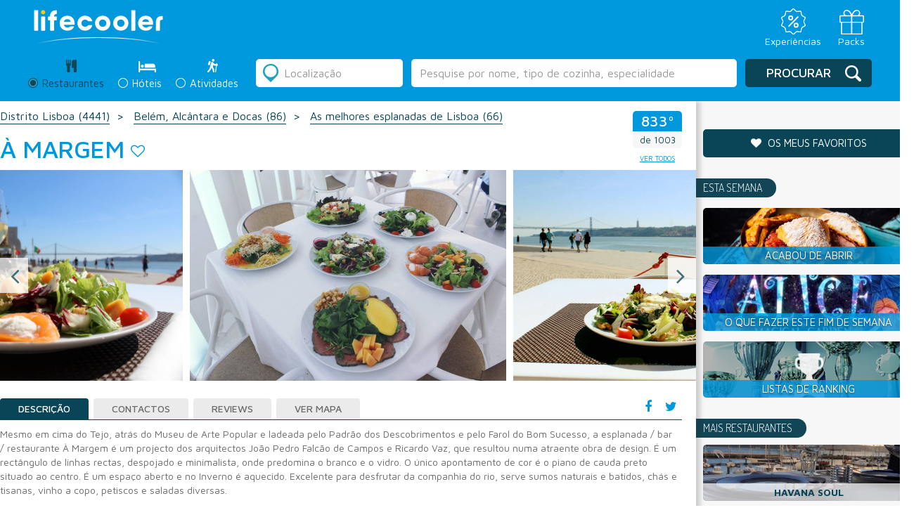

--- FILE ---
content_type: text/html; charset=UTF-8
request_url: https://lifecooler.com/artigo/comer/margem/461199/
body_size: 18505
content:
<!DOCTYPE html>

<!--[if IE 8]> <html lang="en" class="ie8 no-js"> <![endif]-->
<!--[if IE 9]> <html lang="en" class="ie9 no-js"> <![endif]-->
<!--[if !IE]><!-->
<html lang="pt">
    <!--<![endif]-->
    <!-- BEGIN HEAD -->

<head>
		<meta charset="UTF-8">
	<meta name="viewport" content="width=device-width, initial-scale=1.0, maximum-scale=1.0, user-scalable=0">
	<title>À Margem</title>
	<meta name="keywords" content="Restaurantes Lisboa" /><meta name="description" content="Mesmo em cima do Tejo, atrás do Museu de Arte Popular e ladeada pelo Padrão dos Descobrimentos e pelo Farol do Bom Sucesso, a esplanada / bar / restaurante" /><meta name="googlebot" content="all" />	<link href='https://fonts.googleapis.com/css?family=Dosis:200,300,400,500,600,700,800' rel='stylesheet' type='text/css'>
	<link href='https://fonts.googleapis.com/css?family=Maven+Pro:400,500,700,900' rel='stylesheet' type='text/css'>

	<!-- Facebook Metadata /-->
	<meta property="fb:page_id" content="" />
	<meta property="og:image" content="https://lifecooler.com/files/registos/imagens/461199/398413.jpg" />
	<meta property="og:description" content="Mesmo em cima do Tejo, atrás do Museu de Arte Popular e ladeada pelo Padrão dos Descobrimentos e pelo Farol do Bom Sucesso, a esplanada / bar / restaurante"/>
	<meta property="og:title" content="À Margem"/>

	<style>
		#flashMessage { width: 100% !important; background-color: #ffc4c4 !important; position: absolute; top:0px; text-align: center; z-index:900; padding: 10px 0px; }
		#flashMessage.good { background: #a2ff70 !important; color: #086f02 !important; border-color: #086f02 !important; }
	</style>

	<!-- CSS Include -->
	<link href="/img/favicon.png" type="image/png" rel="shortcut icon" />
	<link rel="stylesheet" type="text/css" href="/js/jquery-ui-1.10.2.custom/css/ui-lightness/jquery-ui-1.10.4.custom.min.css" />
	<link rel="stylesheet" type="text/css" href="/css/bootstrap.css" />
	<link rel="stylesheet" type="text/css" href="/css/slick.css" />
	<link rel="stylesheet" type="text/css" href="/css/slick-theme.css" />
	<link rel="stylesheet" type="text/css" href="/css/style.css?20211015" />
<link rel="stylesheet" type="text/css" href="/js/lightbox2-master/src/css/lightbox.css" />	<link rel="stylesheet" href="https://maxcdn.bootstrapcdn.com/font-awesome/4.6.3/css/font-awesome.min.css" />
	<script type='text/javascript' src="https://ajax.googleapis.com/ajax/libs/jquery/1.12.2/jquery.min.js"></script>
	
	<script type="text/javascript" src="/js/bootstrap.js"></script>
	<script type="text/javascript" src="/js/slick.min.js"></script>
	<script type="text/javascript" src="/js/script_lifecooler.js"></script>
<script type="text/javascript" src="/js/jquery-ui-1.10.2.custom/js/jquery-ui-1.10.4.custom.min.js"></script><script type="text/javascript" src="/libraries/jquery.validation/jquery.validate.min.js"></script><script type="text/javascript" src="/libraries/jquery.validation/localization/messages_pt_PT.js"></script><script type="text/javascript" src="/libraries/jquery.validation/localization/methods_pt.js"></script><script type="text/javascript" src="/libraries/jquery.validation/additional-methods.js"></script><script type="text/javascript" src="/js/js.cookie.js"></script>
<script type='text/javascript'>
if(document.location.hostname != 'localhost' && document.location.hostname.indexOf('labs.') === -1) {
var googletag = googletag || {};
googletag.cmd = googletag.cmd || [];
(function() {
var gads = document.createElement('script');
gads.async = true;
gads.type = 'text/javascript';
var useSSL = 'https:' == document.location.protocol;
gads.src = (useSSL ? 'https:' : 'http:') +
'//www.googletagservices.com/tag/js/gpt.js';
var node = document.getElementsByTagName('script')[0];
node.parentNode.insertBefore(gads, node);
})();
}
</script>


<script type='text/javascript'>
window.mobilecheck = function() {
var check = false;
(function(a){if(/(android|bb\d+|meego).+mobile|avantgo|bada\/|blackberry|blazer|compal|elaine|fennec|hiptop|iemobile|ip(hone|od)|iris|kindle|lge |maemo|midp|mmp|mobile.+firefox|netfront|opera m(ob|in)i|palm( os)?|phone|p(ixi|re)\/|plucker|pocket|psp|series(4|6)0|symbian|treo|up\.(browser|link)|vodafone|wap|windows ce|xda|xiino/i.test(a)||/1207|6310|6590|3gso|4thp|50[1-6]i|770s|802s|a wa|abac|ac(er|oo|s\-)|ai(ko|rn)|al(av|ca|co)|amoi|an(ex|ny|yw)|aptu|ar(ch|go)|as(te|us)|attw|au(di|\-m|r |s )|avan|be(ck|ll|nq)|bi(lb|rd)|bl(ac|az)|br(e|v)w|bumb|bw\-(n|u)|c55\/|capi|ccwa|cdm\-|cell|chtm|cldc|cmd\-|co(mp|nd)|craw|da(it|ll|ng)|dbte|dc\-s|devi|dica|dmob|do(c|p)o|ds(12|\-d)|el(49|ai)|em(l2|ul)|er(ic|k0)|esl8|ez([4-7]0|os|wa|ze)|fetc|fly(\-|_)|g1 u|g560|gene|gf\-5|g\-mo|go(\.w|od)|gr(ad|un)|haie|hcit|hd\-(m|p|t)|hei\-|hi(pt|ta)|hp( i|ip)|hs\-c|ht(c(\-| |_|a|g|p|s|t)|tp)|hu(aw|tc)|i\-(20|go|ma)|i230|iac( |\-|\/)|ibro|idea|ig01|ikom|im1k|inno|ipaq|iris|ja(t|v)a|jbro|jemu|jigs|kddi|keji|kgt( |\/)|klon|kpt |kwc\-|kyo(c|k)|le(no|xi)|lg( g|\/(k|l|u)|50|54|\-[a-w])|libw|lynx|m1\-w|m3ga|m50\/|ma(te|ui|xo)|mc(01|21|ca)|m\-cr|me(rc|ri)|mi(o8|oa|ts)|mmef|mo(01|02|bi|de|do|t(\-| |o|v)|zz)|mt(50|p1|v )|mwbp|mywa|n10[0-2]|n20[2-3]|n30(0|2)|n50(0|2|5)|n7(0(0|1)|10)|ne((c|m)\-|on|tf|wf|wg|wt)|nok(6|i)|nzph|o2im|op(ti|wv)|oran|owg1|p800|pan(a|d|t)|pdxg|pg(13|\-([1-8]|c))|phil|pire|pl(ay|uc)|pn\-2|po(ck|rt|se)|prox|psio|pt\-g|qa\-a|qc(07|12|21|32|60|\-[2-7]|i\-)|qtek|r380|r600|raks|rim9|ro(ve|zo)|s55\/|sa(ge|ma|mm|ms|ny|va)|sc(01|h\-|oo|p\-)|sdk\/|se(c(\-|0|1)|47|mc|nd|ri)|sgh\-|shar|sie(\-|m)|sk\-0|sl(45|id)|sm(al|ar|b3|it|t5)|so(ft|ny)|sp(01|h\-|v\-|v )|sy(01|mb)|t2(18|50)|t6(00|10|18)|ta(gt|lk)|tcl\-|tdg\-|tel(i|m)|tim\-|t\-mo|to(pl|sh)|ts(70|m\-|m3|m5)|tx\-9|up(\.b|g1|si)|utst|v400|v750|veri|vi(rg|te)|vk(40|5[0-3]|\-v)|vm40|voda|vulc|vx(52|53|60|61|70|80|81|83|85|98)|w3c(\-| )|webc|whit|wi(g |nc|nw)|wmlb|wonu|x700|yas\-|your|zeto|zte\-/i.test(a.substr(0,4))) check = true;})(navigator.userAgent||navigator.vendor||window.opera);
return check;
};
if(document.location.hostname != 'localhost' && document.location.hostname.indexOf('labs.') === -1) {
googletag.cmd.push(function() {
slot1 = googletag.defineSlot('/85551211/LC_MREC_Comer', [[300, 250], [300, 600]], 'div-gpt-ad-1405005135969-13').addService(googletag.pubads());
if(!mobilecheck()) {
googletag.defineSlot('/85551211/LC_INCONTENT_RESTAURANTES', [1, 1], 'div-gpt-ad-1483444357121-2').addService(googletag.pubads());
}
googletag.defineSlot('/85551211/LC_Leader_HP', [728, 90], 'div-gpt-ad-1405005135969-0').addService(googletag.pubads());
googletag.defineSlot('/85551211/LC_Richmedia_HP', [1, 1], 'div-gpt-ad-1405005135969-24').addService(googletag.pubads());
googletag.defineSlot('/85551211/LC_Richmedia_ROS', [1, 1], 'div-gpt-ad-1405005135969-25').addService(googletag.pubads());
googletag.defineSlot('/85551211/LC_VIDEO_INNER', [1, 1], 'div-gpt-ad-1530780198741-0').addService(googletag.pubads());
googletag.defineSlot('/85551211/LC_VIDEO_SLIDER', [1, 1], 'div-gpt-ad-1530780374480-0').addService(googletag.pubads());


googletag.pubads().enableSingleRequest();
googletag.pubads().collapseEmptyDivs();
googletag.enableServices();
});
}
</script>
	
<script type="text/javascript">window.gdprAppliesGlobally=true;(function(){function a(e){if(!window.frames[e]){if(document.body&&document.body.firstChild){var t=document.body;var n=document.createElement("iframe");n.style.display="none";n.name=e;n.title=e;t.insertBefore(n,t.firstChild)}
else{setTimeout(function(){a(e)},5)}}}function e(n,r,o,c,s){function e(e,t,n,a){if(typeof n!=="function"){return}if(!window[r]){window[r]=[]}var i=false;if(s){i=s(e,t,n)}if(!i){window[r].push({command:e,parameter:t,callback:n,version:a})}}e.stub=true;function t(a){if(!window[n]||window[n].stub!==true){return}if(!a.data){return}
var i=typeof a.data==="string";var e;try{e=i?JSON.parse(a.data):a.data}catch(t){return}if(e[o]){var r=e[o];window[n](r.command,r.parameter,function(e,t){var n={};n[c]={returnValue:e,success:t,callId:r.callId};a.source.postMessage(i?JSON.stringify(n):n,"*")},r.version)}}
if(typeof window[n]!=="function"){window[n]=e;if(window.addEventListener){window.addEventListener("message",t,false)}else{window.attachEvent("onmessage",t)}}}e("__tcfapi","__tcfapiBuffer","__tcfapiCall","__tcfapiReturn");a("__tcfapiLocator");(function(e){
  var t=document.createElement("script");t.id="spcloader";t.type="text/javascript";t.async=true;t.src="https://sdk.privacy-center.org/"+e+"/loader.js?target="+document.location.hostname;t.charset="utf-8";var n=document.getElementsByTagName("script")[0];n.parentNode.insertBefore(t,n)})("31e0c5bf-2cdb-41b4-abd9-b41218e5d5e4")})();</script>

	

<!-- Google Tag Manager -->
<script>(function(w,d,s,l,i){w[l]=w[l]||[];w[l].push({'gtm.start':
new Date().getTime(),event:'gtm.js'});var f=d.getElementsByTagName(s)[0],
j=d.createElement(s),dl=l!='dataLayer'?'&l='+l:'';j.async=true;j.src=
'https://www.googletagmanager.com/gtm.js?id='+i+dl;f.parentNode.insertBefore(j,f);
})(window,document,'script','dataLayer','GTM-NT4P23R');</script>
<!-- End Google Tag Manager -->
	

  <script>
	  (function(i,s,o,g,r,a,m){i['GoogleAnalyticsObject']=r;i[r]=i[r]||function(){
	  (i[r].q=i[r].q||[]).push(arguments)},i[r].l=1*new Date();a=s.createElement(o),
	  m=s.getElementsByTagName(o)[0];a.async=1;a.src=g;m.parentNode.insertBefore(a,m)
	  })(window,document,'script','https://www.google-analytics.com/analytics.js','ga');
	 
	  ga('create', 'UA-738899-1', 'auto');
	  ga('send', 'pageview');
	 
	</script>

<!--
	<link rel="manifest" href="/manifest.json">
	<script src="https://cdn.onesignal.com/sdks/OneSignalSDK.js" async></script>
	<script>
		var OneSignal = window.OneSignal || [];
		OneSignal.push(["init", {
		appId: "8c0235ee-a8a1-4be4-b098-aca439ceaca9",
		allowLocalhostAsSecureOrigin: true,
			autoRegister: false,
			notifyButton: {
				enable: false 
			},
		promptOptions: {
			actionMessage: "Quer receber notificações sobre restaurantes, hotéis e ideias para o fim-de-semana?",
			acceptButtonText: "Sim, quero!",
			cancelButtonText: "Não, obrigado"
		},
		welcomeNotification: {
			"title": "Lifecooler",
			"message": "Obrigado por subscrever as notificações Lifecooler.",
		}
	}]);
	</script>
	<script>
		OneSignal.push(function () {
			OneSignal.showHttpPrompt();
		});
	</script>
-->

</head>
<body>
    <!-- Google Tag Manager (noscript) -->
    <noscript><iframe src="https://www.googletagmanager.com/ns.html?id=GTM-NT4P23R"
    height="0" width="0" style="display:none;visibility:hidden"></iframe></noscript>
    <!-- End Google Tag Manager (noscript) -->

		
	<!-- HEADER -->
	<header class="listagem result">
  <!-- <div class="preHeader">
     <div class="idiomas">
     <div class="form-group">
      <select class="form-control">
        <option>PT</option>
        <option>EN</option>
        <option>ES</option>
      </select>
    </div>
    </div>
        
    <div class="menuTop">
    	<ul class="menuLife">
    <li><a href="/">Revista</a></li> 
    <li><a href="https://loja.lifecooler.com" target="_blank">Loja</a></li>
    <li><a href="http://packs.lifecooler.com/" target="_blank">Packs</a></li>
</ul>     </div>
  </div> -->

  <!-- <div class="blueBar list">
	<div class="logo"><a href="/"><img src="/img/__LifecoolerLogo.svg" alt=""></a></div>
    <div class="claim"><span>PORTUGAL FAZ-LHE BEM</span></div>
    <div class="premio"><img src="/img/logo_premioTurismo.png" alt="" /></div>
    <div class="menuMobile">
      <a class="menuIcon lines-button x">
      	<span class="lines"></span>
      </a>
      	<ul class="menuLife">
    <li><a href="/">Revista</a></li> 
    <li><a href="https://loja.lifecooler.com" target="_blank">Loja</a></li>
    <li><a href="http://packs.lifecooler.com/" target="_blank">Packs</a></li>
</ul>    </div>
  </div> -->

  <div class="blueBar list">
    <div class="top_bar_container">
      <div class="logo"><a href="/"><img src="/img/__LifecoolerLogo.svg" alt=""></a></div>

      <div class="menu_icons">
        <ul>
          <li>
            <a href="https://loja.lifecooler.com" title="Experiências" target="_blank">
              <img src="/img/experiencia.svg">
              <span>Experiências</span>
            </a>
          </li>
          <li>
            <a href="https://packs.lifecooler.com/" target="_blank" title="Packs">
              <img src="/img/packs.svg">
              <span>Packs</span>
            </a>
          </li>
        </ul>
      </div>
    </div>
  </div>
  
 
  <form action="/artigos/listagem" id="search" class="" controller="artigos" method="get" accept-charset="utf-8">    <input type="hidden" name="location_id" value="" id="ArtigoLocationId"/><input type="hidden" name="sel_section" value="" id="ArtigoSelSection"/><input type="hidden" name="texto_id" value="" id="ArtigoTextoId"/>    <div class="reservasListagem">
      <div class="searchContainer">
      
        <div class="secondColumnMobile">
          <div class="radio">
  <label class="search active">
      <div class="radioDesign"></div>
      <input type="radio" name="seccao" id="optionsRadios1" value="comer" checked="checked">
      <span class="tit">Restaurantes</span> <span class="iconRest"></span>
      <div class="titMobile">Restaurantes</div>
  </label>
</div>
<div class="radio">
  <label class="search ">
    <div class="radioDesign"></div>
    <input type="radio" name="seccao" id="optionsRadios2" value="dormir" >
    <span class="tit">Hóteis</span> <span class="iconHotel"></span> 
    <div class="titMobile">Hóteis</div>
  </label>
</div>
<div class="radio">
  <label class="search ">
    <div class="radioDesign"></div>
    <input type="radio" name="seccao" id="optionsRadios3" value="atividades" >
    <span class="tit">Atividades</span> <span class="iconActiv"></span> 
    <div class="titMobile">Atividades</div>
  </label>
</div>        </div>
		
					<!-- <div class="rankingLink"><a href="/ranking">O que é o ranking Lifecooler?</a></div> -->
		        
        <div class="secondColumn">
          <div class="radio">
  <label class="search active">
      <div class="radioDesign"></div>
      <input type="radio" name="seccao" id="optionsRadios1" value="comer" checked="checked">
      <span class="tit">Restaurantes</span> <span class="iconRest"></span>
      <div class="titMobile">Restaurantes</div>
  </label>
</div>
<div class="radio">
  <label class="search ">
    <div class="radioDesign"></div>
    <input type="radio" name="seccao" id="optionsRadios2" value="dormir" >
    <span class="tit">Hóteis</span> <span class="iconHotel"></span> 
    <div class="titMobile">Hóteis</div>
  </label>
</div>
<div class="radio">
  <label class="search ">
    <div class="radioDesign"></div>
    <input type="radio" name="seccao" id="optionsRadios3" value="atividades" >
    <span class="tit">Atividades</span> <span class="iconActiv"></span> 
    <div class="titMobile">Atividades</div>
  </label>
</div>        </div>

        <div class="firstColumn">
          <div class="location">
    <div class="iconDesign"></div>
    <input name="location" value="" placeholder="Localização" class="form-control locval" type="text" id="ArtigoLocation"/></div>
<div class="freeSearch">
	<input name="texto" value="" class="form-control" type="text" id="ArtigoTexto"/></div>
<script>searchPlaceholder('comer');</script>        </div>
        
        <div class="thirdColumn">
            <div class="submitSearch">
                <div class="iconDesign"></div>
<button type="submit" class="btn btn-default">Procurar</button>            </div>
        </div>
      </div>
    </div>
    
    <!--
    <div class="filters">
      <div class="filtersAdvanced">
      	<h3>Filtros:</h3>
        <?php// include 'filtersSelect.php'; ?>
      </div>    
    </div>
    -->
    
    <div class="listSearchMobile">
        <div class="searchAgain">
  <div class="iconDesign"></div>
  <div class="btn btn-default blue">Alterar Pesquisa</div>
</div>    </div>
    
    <div class="divSearchMobile">
    	<div class="searchAgain">
  <div class="iconDesign"></div>
  <div class="btn btn-default blue">Alterar Pesquisa</div>
</div>    </div>
    
    <div class="searchAgainMobile">
	    <div class="barBack"><span class="icon"></span>Voltar aos resultados</div>
		<div class="containerSearch">
          <h2>Alterar Pesquisa</h2>
		  <div class="location">
    <div class="iconDesign"></div>
    <input name="location" value="" placeholder="Localização" class="form-control locval" type="text" id="ArtigoLocation"/></div>
<div class="freeSearch">
	<input name="texto" value="" class="form-control" type="text" id="ArtigoTexto"/></div>
<script>searchPlaceholder('comer');</script>          <div class="searchRadio">
		  	<div class="radio">
  <label class="search active">
      <div class="radioDesign"></div>
      <input type="radio" name="seccao" id="optionsRadios1" value="comer" checked="checked">
      <span class="tit">Restaurantes</span> <span class="iconRest"></span>
      <div class="titMobile">Restaurantes</div>
  </label>
</div>
<div class="radio">
  <label class="search ">
    <div class="radioDesign"></div>
    <input type="radio" name="seccao" id="optionsRadios2" value="dormir" >
    <span class="tit">Hóteis</span> <span class="iconHotel"></span> 
    <div class="titMobile">Hóteis</div>
  </label>
</div>
<div class="radio">
  <label class="search ">
    <div class="radioDesign"></div>
    <input type="radio" name="seccao" id="optionsRadios3" value="atividades" >
    <span class="tit">Atividades</span> <span class="iconActiv"></span> 
    <div class="titMobile">Atividades</div>
  </label>
</div>          </div>
          <div class="buttonSubmit">
          	<div class="iconDesign"></div>
<button type="submit" class="btn btn-default">Procurar</button>          </div>
        </div>
    </div>
    
    <!--
    <div class="submitSearchMobile">
        <?php// include 'buttonSearch.php'; ?>
    </div>
    -->
    
    <!--
    <div class="filtersMobile">
    	<div class="order">
        	<?php// include 'order.php'; ?>
        </div>
        <div class="filtros"><h3>Filtros</h3>
        	<div class="filtrar">
				<div class="barBack"><span class="icon"></span>Voltar aos resultados</div>
                <div class="containerFiltros">
                  <h2>Filtrar por:</h2>
				  <?php// include 'filtersSelect.php'; ?>
                  <button class="btn btn-default blue" type="submit">Aplicar filtros</button>
                </div>
            </div>
        </div>
        <div class="map"><h3>Mapa</h3>
          <div class="mapaMobile">
				<div class="barBack"><span class="icon"></span>Voltar aos resultados</div>
                <div class="containerMapa">
				  <?php// include 'map.php'; ?>
                </div>
            </div>
        </div>  	  
  	</div>
    -->
    
    <!-- mapa Mobile "ver mapa" dentro da div class="resultado" -->
    <div class="mapaMobile">
        <div class="barBack"><span class="icon"></span>Voltar aos resultados</div>
        <div class="containerMapa">
          <div class="containerMap">
			<a href="#" class="closeMap">
			  <div class="arrowMap">
				  <img src="/img/arrowMap.png" alt="" />			  </div>
			</a>
			
			<div class="mapa" id="map2" style="width:100%;height:100%;">
				<!-- GOOGLE MAPS -->
			</div>
			<div id="overlayMobile" style="display:none;">
				<div class="thumb"><div class="thumbContainer" id="mapLabelImagem"></div></div>
				<a href="#" id="close">X</a>
				<a class="mapThumb" id="mapLabelLink" href="#" target="_blank">
					<h4 class="title" id="mapLabelTitulo"></h4>
					<div class="ranking" id="mapLabelRanking"></div>
					<div class="morada" id="mapLabelMorada"></div>
					<div class="preco" id="mapLabelPreco"></div>
				</a>
			</div>
		  </div>
        </div>
    </div>
    <!-- end -->
          
  </form>  <script>
  /*
	$('.reservasListagem .secondColumn input#optionsRadios1').prop("checked", true);
	$('.reservasListagem .secondColumn input#optionsRadios1').parent('.search').addClass('active');
	$("#ArtigoSelSection").val('comer');
  */
  </script>
</header>		
	<!-- CONTENT - PÁGINA -->
		<script src='https://www.google.com/recaptcha/api.js'></script>
	<script>
		var RecaptchaOptions = { theme : 'clean' };
	</script>
	<script>
	  var divref='.mapaDiv',mapid='map', map=null,arrMarkers=[];
	  var marker_list = [];
	  function initMap(mobile) {
		mobile = typeof mobile !== 'undefined' ? mobile : null;
		mapmobile = ($('.mapaDiv').css('display')=='none');
		if(mapmobile || mobile==1) {
			mapid = 'map2';
			overlayid = 'overlayMobile';
			divref = "#"+mapid;
		}
				var myLatLng = {lat: 38.697124, lng: -9.18744};
						
		map = new google.maps.Map(document.getElementById(mapid), {
		  center: myLatLng,
		  zoom: 9
		});
		
		var marker = new google.maps.Marker({
		  position: myLatLng,
		  map: map
		});
		
		$.each(arrMarkers, function( pos, rinfo ) {
			addMarkerDiv(pos,rinfo[0],rinfo[1],rinfo[2]);
		});
	  }
	  function markerShow(num) {
		var topRight=map.getProjection().fromLatLngToPoint(map.getBounds().getNorthEast());
		var bottomLeft=map.getProjection().fromLatLngToPoint(map.getBounds().getSouthWest());
	    var scale=Math.pow(2,map.getZoom());
		var worldPoint=map.getProjection().fromLatLngToPoint(marker_list[num].getPosition());
		var point = new google.maps.Point((worldPoint.x-bottomLeft.x)*scale,(worldPoint.y-topRight.y)*scale);
		
		var adjust_y=0;
		if(mapmobile) adjust_y = 45;
		jQuery("#"+overlayid).css({
		    left:(jQuery("#"+mapid).position().left + point.x - (jQuery("#"+overlayid).width() / 2)),
		    top:(jQuery(divref).position().top + point.y/* + jQuery("#").height()*/)
		});
		
		var reg = arrMarkers[num][3], type=arrMarkers[num][2];
		fillRegInfo(reg,type);
	    jQuery("#"+overlayid).show();
	  }
	</script>
	<div class="resultado">
		<div class="resultContainer">
	      
	      <div class="results">

			  <div class="breadcrumbs">
	        	<ul>
										<li><a href="/artigos/listagem?location_id=11|6&amp;location=Lisboa&amp;com_categoria_id=85&amp;com_tipocozinha_id=Portuguesa&amp;seccao=comer">Distrito Lisboa <span>(4441)</span></a></li>
											<li><a href="/artigos/listagem?location_id=Belém, Alcântara e Docas&amp;location=Belém, Alcântara e Docas&amp;seccao=comer">Belém, Alcântara e Docas <span>(86)</span></a></li>
																<li><a href="/dossiers/fazer/as-melhores-esplanadas-de-lisboa/1139">
							As melhores esplanadas de Lisboa <span>(66)</span></a></li>
						            </ul>
	        </div>


	        
	        <div class="title">
	            <div class="rankingMobile">
	            	<div class="rkTit461199 place">
	<h2 class="rkVal461199">833º</h2>
</div>
<div class="of"><span class="rkTot461199">de 1003</span></div>


<a href="/artigos/listagem?location_id=11|6&amp;location=Lisboa&amp;com_categoria_id=85&amp;com_tipocozinha_id=Portuguesa&amp;seccao=comer" class="lkVTodos btn btn-default">ver todos</a>
<script>
setRankingInfo(461199, "833º Restaurante Tipo de Cozinha Portuguesa mais procurado de 1003", " em Lisboa");
</script>
	            </div>
	            <div class="mapButtonMobile">
	            		            	<a href="http://maps.google.com/maps?q=description+À Margem/@38.697124,-9.18744,12z/data=!3m1!4b1" target="_blank">
	            		<span>Ver<br>mapa</span>
	            	</a>
	            </div>
	            
	            <h1>À Margem</h1> 
	            <a id="divFav461199" href="#" class="fav" onclick="setFavCookie(461199);return false;" alt="adicionar aos favoritos" title="adicionar aos favoritos"><i class="fa fa-heart-o" aria-hidden="true"></i></a>	            <div class="ranking">
	            	<div class="rkTit461199 place">
	<h2 class="rkVal461199">833º</h2>
</div>
<div class="of"><span class="rkTot461199">de 1003</span></div>


<a href="/artigos/listagem?location_id=11|6&amp;location=Lisboa&amp;com_categoria_id=85&amp;com_tipocozinha_id=Portuguesa&amp;seccao=comer" class="lkVTodos btn btn-default">ver todos</a>
<script>
setRankingInfo(461199, "833º Restaurante Tipo de Cozinha Portuguesa mais procurado de 1003", " em Lisboa");
</script>
	            </div>

	        </div>

			

				        
			<div class="">
				
				<div class="slider">
					
					
										
											<a data-lightbox="imgs-registo" href="/files/registos/imagens/461199/398414.jpg">
							<img src="/files/registos/imagens/461199/398414.jpg" alt="À Margem" title="À Margem" />						</a>
											<a data-lightbox="imgs-registo" href="/files/registos/imagens/461199/398412.jpg">
							<img src="/files/registos/imagens/461199/398412.jpg" alt="À Margem" title="À Margem" />						</a>
											<a data-lightbox="imgs-registo" href="/files/registos/imagens/461199/398411.jpg">
							<img src="/files/registos/imagens/461199/398411.jpg" alt="À Margem" title="À Margem" />						</a>
											<a data-lightbox="imgs-registo" href="/files/registos/imagens/461199/398410.jpg">
							<img src="/files/registos/imagens/461199/398410.jpg" alt="À Margem" title="À Margem" />						</a>
											<a data-lightbox="imgs-registo" href="/files/registos/imagens/461199/398409.jpg">
							<img src="/files/registos/imagens/461199/398409.jpg" alt="À Margem" title="À Margem" />						</a>
											<a data-lightbox="imgs-registo" href="/files/registos/imagens/461199/398408.jpg">
							<img src="/files/registos/imagens/461199/398408.jpg" alt="À Margem" title="À Margem" />						</a>
											<a data-lightbox="imgs-registo" href="/files/registos/imagens/461199/398407.jpg">
							<img src="/files/registos/imagens/461199/398407.jpg" alt="À Margem" title="À Margem" />						</a>
											<a data-lightbox="imgs-registo" href="/files/registos/imagens/461199/398406.jpg">
							<img src="/files/registos/imagens/461199/398406.jpg" alt="À Margem" title="À Margem" />						</a>
											<a data-lightbox="imgs-registo" href="/files/registos/imagens/461199/398405.jpg">
							<img src="/files/registos/imagens/461199/398405.jpg" alt="À Margem" title="À Margem" />						</a>
											<a data-lightbox="imgs-registo" href="/files/registos/imagens/461199/398404.jpg">
							<img src="/files/registos/imagens/461199/398404.jpg" alt="À Margem" title="À Margem" />						</a>
											<a data-lightbox="imgs-registo" href="/files/registos/imagens/461199/398403.jpg">
							<img src="/files/registos/imagens/461199/398403.jpg" alt="À Margem" title="À Margem" />						</a>
											<a data-lightbox="imgs-registo" href="/files/registos/imagens/461199/143689.jpg">
							<img src="/files/registos/imagens/461199/143689.jpg" alt="À Margem" title="À Margem" />						</a>
											<a data-lightbox="imgs-registo" href="/files/registos/imagens/461199/398413.jpg">
							<img src="/files/registos/imagens/461199/398413.jpg" alt="À Margem" title="À Margem" />						</a>
											<a data-lightbox="imgs-registo" href="/files/registos/imagens/461199/359690.jpg">
							<img src="/files/registos/imagens/461199/359690.jpg" alt="À Margem" title="À Margem" />						</a>
											<a data-lightbox="imgs-registo" href="/files/registos/imagens/461199/179406.jpg">
							<img src="/files/registos/imagens/461199/179406.jpg" alt="À Margem" title="À Margem" />						</a>
										
				</div>
				
								
							</div>
	        
	        <div class="tabsResult">
	          <div class="social">
	          	<ul>
	            	<li><a href="#" onclick="FBShareOp(); return false;"><i class="fa fa-facebook" aria-hidden="true"></i></a></li>
	                <li><a href="https://twitter.com/share" onclick="window.open(this.href,'winTwitterDet','toolbar=no,location=no,status=no,menubar=no,scrollbars=yes,resizable=yes,width=600,height=400');return false;"><i class="fa fa-twitter" aria-hidden="true"></i></a></li>
	            </ul>
	          </div>
	          
	          <!-- Nav tabs -->
	          <ul id="reg-tabs" class="nav nav-tabs teste" role="tablist">
	            <li role="presentation" class="active"><a href="#home" aria-controls="home" role="tab" data-toggle="tab">Descrição</a></li>
	            <li role="presentation"><a href="#profile" aria-controls="profile" role="tab" data-toggle="tab">Contactos</a></li>
					            <li role="presentation"><a href="#messages" aria-controls="messages" role="tab" data-toggle="tab">Reviews</a></li>
	            <li role="presentation"><a href="http://maps.google.com/maps?q=À Margem/@38.697124,-9.18744" target="_blank">Ver Mapa</a></li>
	            	            <!--  -->
	          </ul>
	        
	          <!-- Tab panes -->
	          <div class="tab-content">
				
					            <div role="tabpanel" class="tab-pane active" id="home">
											<p>Mesmo em cima do Tejo, atrás do Museu de Arte Popular e ladeada pelo Padrão dos Descobrimentos e pelo Farol do Bom Sucesso, a esplanada / bar / restaurante À Margem é um projecto dos arquitectos João Pedro Falcão de Campos e Ricardo Vaz, que resultou numa atraente obra de design. É um rectângulo de linhas rectas, despojado e minimalista, onde predomina o branco e o vidro. O único apontamento de cor é o piano de cauda preto situado ao centro. É um espaço aberto e no Inverno é aquecido. Excelente para desfrutar da companhia do rio, serve sumos naturais e batidos, chás e tisanas, vinho a copo, petiscos e saladas diversas.</p>
					
											<strong>Dia(s) de Encerramento:</strong> Não encerra<br>
											<strong>Observações:</strong> A cozinha encerra uma hora antes do horário de fecho.<br>
											<strong>Preço Médio:</strong> 20.00<br>
											<strong>Serviços:</strong> Petiscos, saladas, tostas, empada real de javali, sobremesas, carta de vinho a copo, carta de chás. <br>
											<strong>Tipo de Restaurante:</strong> Portuguesa<br>
											<strong>Horário de Funcionamento:</strong> Abril-Outubro - 2ª a sábado: 10:00 - 01:00Abril-Outubro - Domingo: 10:00 - 22:00Novembro-Março - Domingo a 5ª: 10:00 - 22:00Novembro-Março - Sexta, sábado e véspera de feriado: 10:00 - 01:00<br>
					

						            	
	            
	            </div>
	            


					            <div role="tabpanel" class="tab-pane" id="profile">
											<strong>Morada:</strong> Doca do Bom Sucesso<br>
																<strong>Código Postal:</strong> 1400 038 LISBOA<br>
																<strong>Tel:</strong> <a href="tel:918620032">918620032</a><br>
																<strong>E-mail:</strong> <a href="mailto:geral@amargem.com">geral@amargem.com</a><br>
																<strong>Site:</strong> <a href="http://www.facebook.com/amargem.baresplanada/" rel="nofollow" target="_blank">www.facebook.com/amargem.baresplanada/</a><br>
																<strong>Distrito:</strong> Lisboa<br>
																<strong>Concelho:</strong> Lisboa<br>
																<strong>Freguesia:</strong> Santa Maria de Belém<br>	
									</div>
				
									            
					            <div role="tabpanel" class="tab-pane" id="messages">
	            	<div class="avaliar"><span><i class="fa fa-comments" aria-hidden="true"></i></span><h5>
					Seja o primeiro a avaliar					</h5>
	                  <div class="avaliarForm">
	                  	<form action="/reviews/add" id="avaliar" role="form" enctype="multipart/form-data" controller="Reviews" method="post" accept-charset="utf-8"><div style="display:none;"><input type="hidden" name="_method" value="POST"/></div>							<input type="hidden" name="data[Review][cdregisto]" value="461199" id="ReviewCdregisto"/>	                    	<div class="form-group">
	                          <label>Nome</label>
							  <input name="data[Review][nome]" required="required" class="form-control" aria-describedby="" placeholder="" type="name" id="ReviewNome"/>	                        </div>
	                        <div class="form-group">
	                          <label>Email</label>
							  <input name="data[Review][email]" required="required" class="form-control" aria-describedby="" placeholder="" type="email" id="ReviewEmail"/>	                        </div>
	                        <div class="form-group">
	                          <label>Avaliação</label>
	                          <ul>
	                            <li><i class="aval-star star1 fa fa-star-o" aria-hidden="true"></i></li>
	                            <li><i class="aval-star star2 fa fa-star-o" aria-hidden="true"></i></li>
	                            <li><i class="aval-star star3 fa fa-star-o" aria-hidden="true"></i></li>
	                            <li><i class="aval-star star4 fa fa-star-o" aria-hidden="true"></i></li>
	                            <li><i class="aval-star star5 fa fa-star-o" aria-hidden="true"></i></li>
	                          </ul>
							  <input type="hidden" name="data[Review][estrelas]" required="required" id="ReviewEstrelas"/>	                        </div>
	                        <div class="form-group">
	                          <label for="exampleInputFile">Imagem de perfil</label>
							  <input type="file" name="data[Review][imagem]"  class="form-control-file" aria-describedby="fileHelp" id="ReviewImagem"/>	                        </div>
	                        <div class="form-group">
	                          <label>Mensagem</label>
							  <textarea name="data[Review][mensagem]" required="required" class="form-control" aria-describedby="" placeholder="" id="ReviewMensagem"></textarea>	                        </div>
	                        <div class="checkbox">
	                          <label>
								<input type="hidden" name="data[Review][newsletter]" id="ReviewNewsletter_" value="0"/><input type="checkbox" name="data[Review][newsletter]"  checked="checked" value="1" id="ReviewNewsletter"/> Deseja receber a nossa newsletter?
	                          </label>
	                        </div>
							<div class="checkbox">
	                          <label>
								<input type="hidden" name="data[Review][aceito]" id="ReviewAceito_" value="0"/><input type="checkbox" name="data[Review][aceito]"  required="required" value="1" id="ReviewAceito"/> Certifico que esta avaliação é baseada na minha própria experiência e é minha opinião sincera sobre a entidade, não tendo nenhuma relação pessoal ou interesse comercial com a empresa e não tendo recebido nenhum incentivo ou pagamento para escrevê-la. Compreendo que a Lifecooler tem tolerância zero em relação a avaliações falsas ou injuriosas.
	                          </label>
	                        </div>
							<div class="form-group">
							  <div class="g-recaptcha" data-sitekey="6LcTJCcTAAAAAKVnf_yKhoB0zBCEpdmeZRaEda80"></div>
							  							</div>
	                        <button type="submit" onclick=" return $('#avaliar').validate();" class="btn btn-primary blue">Enviar</button>
							<div id="msgRetRev"></div>
	                    </form>	                      
	                  </div>
	                </div>
	                
						                
	            </div>
				
	          </div>
	          <div class="scroll">
	              <div class="bkg"><i class="fa fa-angle-down" aria-hidden="true"></i></div>
	          </div>
	        </div>
	        
			<div style="clear:both"></div>
				
			<div>
									<!-- /85551211/LC_INCONTENT_RESTAURANTES -->
					<div id='div-gpt-ad-1483444357121-2' style='height:1px; width:1px;'>
					<script>
					googletag.cmd.push(function() { googletag.display('div-gpt-ad-1483444357121-2'); });
					</script>
					</div>
							</div>
			<div style="clear:both"></div>

			<!-- /85551211/LC_VIDEO_INNER -->
			<div id='div-gpt-ad-1530780198741-0' style='height:1px; width:1px;'>
				<script>
					googletag.cmd.push(function() { googletag.display('div-gpt-ad-1530780198741-0'); });
				</script>
			</div>
			
			<div id="mapaDiv" class="mapaDiv">
				<div class="maps" id="map">
					<!-- MAPA -->
				</div>
				<div class="mapa">
					<div class="arrow">
						<span class="abrir"><img src="/img/arrowMapOpen.png" alt="" /></span>
						<span class="fechar"><img src="/img/arrowMapClose.png" alt="" /></span>
					</div>
				</div>
			</div>
			
			<div id="overlay" style="display:none;">
				<div class="thumb"><div class="thumbContainer" id="mapLabelImagem"></div></div>
	            <a href="#" id="close">X</a>
	            <a class="mapThumb" id="mapLabelLink" href="#">
					<h4 class="title" id="mapLabelTitulo"></h4>
					<div class="ranking" id="mapLabelRanking"></div>
	                <div class="morada" id="mapLabelMorada"></div>
					<div class="preco" id="mapLabelPreco"></div>
				</a>
			</div>

			<!-- <div class="maps_div_img">
				<img src="/img/revista-registo969x264.png" id="mapadummy" onclick="mostraMapaRegisto(this)">
			</div> -->

			
			
						<!--<div class="maps_div_img">
				<a href="http://maps.google.com/maps?q=À Margem/@38.697124,-9.18744" target="_blank">
					<img src="/img/revista-registo969x264.png" id="mapadummy">
				</a>
			</div> -->
	        


	        <div class="related">
	        	<h2>Restaurantes em promoção</h2>		
					            <div class="lineResult">
				  	            </div>
				
					            
	            <div class="morePromo">
				<a href="http://loja.lifecooler.com/descontostema.aspx?id=3" target="_blank">
	            	<button class="btn btn-default">Ver mais promoções</button>
				</a>
	            </div>
	        </div>
	        
	        <!--~thisfunctional -->
	        <div class="banner_pack">
	        	<a href="https://packs.lifecooler.com"><img src="/files/parceiros/e1a7c39ba57acc64e851ea716c04d707.jpg"></a>
	        </div>

	        <!-- AQUI PERTO -->
	        <div class="aquiPerto">
	        	<h2>Aqui perto</h2>
	            <div class="line-aquiPerto">
	            	<div class="box-aquiPerto">
	                	<div class="icon rest"></div>
	                    <div class="txt rest">
	                    	<h6>Restaurantes</h6>
								                        <a href="/artigo/comer/quiosque-do-refresco-praa-das-flores/414763">
								Quiosque do Refresco - Praç...</a>
								                        <a href="/artigo/comer/restaurante-ano-novo/398395">
								Restaurante Ano Novo</a>
								                        <a href="/artigo/comer/dona-beija-o-boteco-em-lisboa/518765">
								Dona Beija - O Boteco em Li...</a>
								                    </div>
	                </div>
	                <div class="box-aquiPerto">
	                	<div class="icon hotel"></div>
	                    <div class="txt hotel">
	                    	<h6>Hóteis</h6>
								                        <a href="/artigo/comer/alfama-terrace/466061">
								ALFAMA TERRACE</a>
								                        <a href="/artigo/comer/martires-0/464546">
								Martires 0</a>
								                        <a href="/artigo/comer/pateo/497452">
								Pateo</a>
								                    </div>
	                </div>
	                <div class="box-aquiPerto">
	                	<div class="icon activ"></div>
	                    <div class="txt activ">
	                    	<h6>Atividades</h6>
								                        <a href="/artigo/comer/casa-veneza/365505">
								Casa Veneza</a>
								                        <a href="/artigo/comer/sem-limite/378408">
								Sem Limite</a>
								                        <a href="/artigo/comer/leonidas-alvalade/451586">
								Leonidas - Alvalade</a>
								                    </div>
	                </div>
	            </div>
	        </div>
	        <!-- FIM AQUI PERTO -->
	        
	      </div>
	      
	      <div class="sidebar">
			<div class="containerSidebar">
    
    <!-- RANKING -->
	    
    <!-- RANKING MOBILE -->
    <div class="rankingMobile">
      <a href="#">
      	<div class="imagem"></div>
        <h2>Ranking Lifecooler</h2>
        <h5>Os mais procurados nesta categoria</h5>
		        <div class="containerRank">
            <div><button class="btn btn-default blueDark" onclick="window.location.href='/ranking';">Ver aqui</button></div>
        </div>
      </a>
    </div>
    
    <!-- MREC -->
    <div class="mrec">
      <a href="#">
								<!-- LC_MREC_Comer -->
		<div id='div-gpt-ad-1405005135969-13'>
			<script type='text/javascript'>
			var distrito = 'Lisboa';
			googletag.cmd.push(function() { 
				googletag.display('div-gpt-ad-1405005135969-13'); 
				googletag.pubads().setTargeting('Distrito', distrito );
			});
			</script>
		</div>
		      </a>
    </div>
    
    <!-- FAVORITOS -->
    <div class="favoritos">
    	<a href="/artigos/favoritos"><h4><i class="fa fa-heart" aria-hidden="true"></i> Os meus favoritos</h4></a>
    </div>
    
	
    <!-- ESTA SEMANA -->
    <h3>Esta semana</h3>
    
	      <div class="weekSide">
      	<a href="/dossiers/acabou-de-abrir">
          <div class="hover">
		    <h6>Acabou de abrir</h6>
          </div>
		  <img src="/files/dossiers/1007/LIF_83aa63fdcd60289e8329b42080f14640.jpg" alt="" />        </a>
      </div>
	    
	    <div class="weekSide">
      <a href="/fazer/fim-de-semana/">
        <div class="hover">
          <h6>O que fazer este fim de semana</h6>
        </div>  
        <img src="/files/banners/fim-de-semana/LIF_c691204f686c868a129bdae7832afef1.jpg" alt="" />      </a>
    </div>
	    
    <div class="weekSide">
      <a href="/rankinglistas">
        <div class="hover">
          <h6>Listas de Ranking</h6>
        </div>  
        <img src="/img/ranking_hp.jpg" alt="" />      </a>
    </div>
    
    <br class="blankSpace">
	
	<!-- DESTACADOS -->
		<h3>Mais Restaurantes</h3>	
    <h5></h5>
	    <div class="dstkSide">
      <a href="/artigo/comer/havana-soul/300187">
        <div class="hover">
          <h6>Havana Soul</h6>
          <span>Lisboa</span>
        </div>  
		<img src="/files/registos/imagens/300187/401012.jpg" alt="" />      </a>
    </div>
	    <div class="dstkSide">
      <a href="/artigo/comer/restaurante-laurentina-o-rei-do-bacalhau/330544">
        <div class="hover">
          <h6>Restaurante Laurentina - O Rei...</h6>
          <span>Lisboa</span>
        </div>  
		<img src="/files/registos/imagens/330544/72053.jpg" alt="" />      </a>
    </div>
		    
    <br class="blankSpace">
    
    <!-- INSPIRAÇÕES -->
    <h3>Inspirações</h3>
    
	    <div class="inspSide">
      <a href="/dossiers/comer/onde-comer-cozido-portuguesa-quinta/1297">
        <div class="hover">
          <h6>Onde comer cozido à portuguesa à quinta</h6>
        </div>  
		<img src="/files/dossiers/1297/LIF_79bb27df299c419329bafd8729bc68d7.jpg" alt="" />      </a>
    </div>
	    <div class="inspSide">
      <a href="/dossiers/comer/onde-comer-cozido-portuguesa-quarta/1296">
        <div class="hover">
          <h6>Onde comer cozido à portuguesa à quarta</h6>
        </div>  
		<img src="/files/dossiers/1296/LIF_9bd31a5b1ac538ebe96420dfad19a352.jpg" alt="" />      </a>
    </div>
	    <div class="inspSide">
      <a href="/dossiers/comer/onde-comer-cozido-portuguesa-em-lisboa/1295">
        <div class="hover">
          <h6>Onde comer cozido à portuguesa em Lisboa</h6>
        </div>  
		<img src="/files/dossiers/1295/LIF_2d207b01b93cc3add8b6e9760b697940.jpg" alt="" />      </a>
    </div>
	    <div class="inspSide">
      <a href="/dossiers/comer/restaurantes-aderentes-ao-ivaucher/1291">
        <div class="hover">
          <h6>Restaurantes aderentes ao IVAucher</h6>
        </div>  
		<img src="/files/dossiers/1291/LIF_f19ca1e44d162e2755c84ab106e1f754.jpg" alt="" />      </a>
    </div>
	    <div class="inspSide">
      <a href="/dossiers/comer/os-melhores-restaurantes-para-ir-com-as-crianas/1282">
        <div class="hover">
          <h6>Os melhores restaurantes para ir com as crianças</h6>
        </div>  
		<img src="/files/dossiers/1282/LIF_ec9da0a836b682e8502d37db239c1fed.jpg" alt="" />      </a>
    </div>
	    <div class="inspSide">
      <a href="/dossiers/comer/comida-saudvel-ao-domiclio/1275">
        <div class="hover">
          <h6>Comida saudável ao domicílio</h6>
        </div>  
		<img src="/files/dossiers/1275/LIF_acefd0f5ac269be7b41eb857564e60de.jpg" alt="" />      </a>
    </div>
		
    
    <a class="btn btn-default" href="/dossiers/comer">Ver Todas</a> 

		<div>
	<script async src="https://pagead2.googlesyndication.com/pagead/js/adsbygoogle.js"></script>
<!-- mrec revista -->
<ins class="adsbygoogle"
     style="display:block"
     data-ad-client="ca-pub-1547663566385413"
     data-ad-slot="2186470983"
     data-ad-format="auto"
     data-full-width-responsive="true"></ins>
<script>
     (adsbygoogle = window.adsbygoogle || []).push({});
</script>
	</div>
	</div>	      </div>
	    </div>
	</div>
	<script>
	  function addReview() {
		var info=$('#avaliar').serialize();
		$.ajax({method: "POST", dataType:"html", data:info, success:function (data, textStatus) {
			if(data == '0') $("#msgRetRev").html('Não foi possível enviar a sua review. Por favor, tente mais tarde.');
			else if(data == '1') $("#msgRetRev").html('Review enviada para validação.');
		}, url:"/Reviews/add"});
		return false;
	  }
	  setFavClass(461199);
					var infoReg = {link: '/artigo/comer/dal-cozinha-surreal/520159/', 
					titulo: 'Dalí Cozinha Surreal', 
					imagem: '<img src="/files/registos/imagens/520159/429672.jpg" alt="" />',
					preco: '11', 
					morada: 'Rua de Infantaria 16,  43 1250 128 LISBOA', 
					ranking: '2854', 
					desconto: '26'};
				arrMarkers.push.apply(arrMarkers, [[38.71827, -9.163765, 'desconto', infoReg]]);
					var infoReg = {link: '/artigo/comer/hamburgueria-criativa/520066/', 
					titulo: 'Hamburgueria Criativa', 
					imagem: '<img src="/files/registos/imagens/520066/428441.jpg" alt="" />',
					preco: '24', 
					morada: 'Avenida Diogo Cão 13 - Loja 3 2670 383 LOURES', 
					ranking: '57', 
					desconto: '17'};
				arrMarkers.push.apply(arrMarkers, [[38.83804869709206, -9.156964887171966, 'desconto', infoReg]]);
					var infoReg = {link: '/artigo/comer/meathology/520065/', 
					titulo: 'Meathology', 
					imagem: '<img src="/files/registos/imagens/520065/428437.jpg" alt="" />',
					preco: '24', 
					morada: 'Avenida São João de Deus 41-F 1000 280 LISBOA', 
					ranking: '40', 
					desconto: '26'};
				arrMarkers.push.apply(arrMarkers, [[38.74517, -9.139412, 'desconto', infoReg]]);
					var infoReg = {link: '/artigo/comer/kw-dxi/519337/', 
					titulo: 'Kwá Dóxi', 
					imagem: '<img src="/files/registos/imagens/519337/414175.jpg" alt="" />',
					preco: '23', 
					morada: 'Travessa dos Mastros 25 1200 265 LISBOA', 
					ranking: '21', 
					desconto: '20'};
				arrMarkers.push.apply(arrMarkers, [[38.70955, -9.15223, 'desconto', infoReg]]);
					var infoReg = {link: '/artigo/comer/restaurante-three-bones/519277/', 
					titulo: 'Restaurante Three Bones', 
					imagem: '<img src="/files/registos/imagens/519277/411969.jpg" alt="" />',
					preco: '44', 
					morada: 'Rua da Conceição da Glória 6 1250 096 LISBOA', 
					ranking: '1002', 
					desconto: '45'};
				arrMarkers.push.apply(arrMarkers, [[38.71761, -9.144335, 'desconto', infoReg]]);
					var infoReg = {link: '/artigo/comer/dacquoise/518973/', 
					titulo: 'Dacquoise', 
					imagem: '<img src="/files/registos/imagens/518973/431155.jpg" alt="" />',
					preco: '15', 
					morada: 'Rua Tomás da Anunciação 109 A 1350 325 LISBOA', 
					ranking: '2662', 
					desconto: '20'};
				arrMarkers.push.apply(arrMarkers, [[38.7197018, -9.1656934, 'desconto', infoReg]]);
					var infoReg = {link: '/artigo/comer/almassas/518689/', 
					titulo: 'Almassas', 
					imagem: '<img src="/files/registos/imagens/518689/401721.jpg" alt="" />',
					preco: '15', 
					morada: 'Rua  Saraiva de Carvalho nº... 1250 096 LISBOA', 
					ranking: '83', 
					desconto: '49'};
				arrMarkers.push.apply(arrMarkers, [[38.71593, -9.162903, 'desconto', infoReg]]);
					var infoReg = {link: '/artigo/comer/eight-the-health-lounge/518608/', 
					titulo: 'Eight - The Health Lounge', 
					imagem: '<img src="/files/registos/imagens/518608/401156.jpg" alt="" />',
					preco: '19', 
					morada: 'Praça da Figueira 12 A 1100 241 LISBOA', 
					ranking: '67', 
					desconto: '18'};
				arrMarkers.push.apply(arrMarkers, [[38.71376, -9.137053, 'desconto', infoReg]]);
					var infoReg = {link: '/artigo/comer/the-food-for-real-alcntara/461254/', 
					titulo: 'The Food for Real | Alcântara', 
					imagem: '<img src="/files/registos/imagens/461254/399157.jpg" alt="" />',
					preco: '19', 
					morada: 'Rua dos Lusíadas 51A 1300 366 LISBOA', 
					ranking: '73', 
					desconto: '23'};
				arrMarkers.push.apply(arrMarkers, [[38.8725, -9.054661, 'desconto', infoReg]]);
					var infoReg = {link: '/artigo/comer/burger-and-company/457491/', 
					titulo: 'Burger and Company', 
					imagem: '<img src="/files/registos/imagens/457491/369644.jpg" alt="" />',
					preco: '21', 
					morada: 'Rua Gonçalo Domingos da Sil... 2735 112 AGUALVA-CACÉM', 
					ranking: '1', 
					desconto: '27'};
				arrMarkers.push.apply(arrMarkers, [[38.767938, -9.298956, 'desconto', infoReg]]);
	
</script>
<script>
var product_name = "À Margem";
var description	   = "Mesmo em cima do Tejo, atrás do Museu de Arte Popular e ladeada pelo Padrão dos Descobrimentos e pelo Farol do Bom Sucesso, a esplanada / bar / restaurante À Margem é um projecto dos arquitectos Jo...";
var share_image	   = 'https://lifecooler.com/files/registos/imagens/461199/398414.jpg';
var share_url	   = 'https://lifecooler.com/artigo/comer/margem/461199/';	
var share_capt 	   = product_name;
</script>
<script src="/js/script_socialmedia.js"></script>
<script>
// Video Pub



var rk = Cookies.get('LCRK461199'),
	tot = Cookies.get('LCRKT461199'),
	locid = Cookies.get('LCLOCID461199'),
	loc = Cookies.get('LCLOC461199'),
	tipo = Cookies.get('LCRKTC461199'),
	link = Cookies.get('LCLK461199');
if (rk){
	//limpar cookies
	Cookies.remove('LCRK461199');
	Cookies.remove('LCRKT461199');
}
if(locid){
	$("#ArtigoLocationId").val(locid);
	Cookies.remove('LCLOCID461199');
}
if(loc){
	$(".locval").each(function(){ $(this).val(loc); });
	Cookies.remove('LCLOC461199');
}
if(tipo){ Cookies.remove('LCRKTC461199'); }
if(link){ Cookies.remove('LCLK461199'); }
// RESULT - RANKING TOOLTIP
$( ".ranking" ).tooltip({
    show: {
	  track: true
    }
});
setInterval(function() { 
	//console.log(new Date());
	ga('send', 'pageview', location.pathname);
	googletag.pubads().refresh([slot1]);
}, 60000);
</script>
	<div id="rplyajax"></div>

	<!-- CONTENT - GERAL -->
	<!-- NEWSLETTER - lateral -->
<script src='https://www.google.com/recaptcha/api.js'></script>
<div class="nlBar">
	<div class="formNl">
    	<form action="/artigo/comer/margem/461199/" id="frmNewsletter2" method="post" accept-charset="utf-8"><div style="display:none;"><input type="hidden" name="_method" value="POST"/></div>          <h5><!-- class="Mso" -->Receba as melhores oportunidades no seu e-mail</h5>
          <div class="form-group">
            <label>Email</label>
			<input name="data[Newsletter][email]" class="form-control NewsletterEmail" placeholder="" type="email" id="NewsletterEmail"/>			 <input type="hidden" id="idfrm" name="idfrm" value="2">
          </div>
          <div onclick="return enviaNews(2);" class="btn btn-default white button_news">Registe-se agora</div>
        </form>    </div>
    <!-- <div class="boavida"><h3>Boa<br />
Vida</h3></div> -->
</div>
<!-- VideoPopUp -->

<div id="modal_recaptcha" class="modal_recaptcha">
  <!-- Modal content -->
  <div class="modal_recaptcha-content">
   	<div class="row">
   		<div class="title"><h4>Confirme que não é um robô</h4></div>
   		<div class="g-recaptcha" data-sitekey="6LdKFSwUAAAAAMmZsE3LVlr9ljUH70STpRtLrSDw" data-callback="enableBtn"></div>
		<div class="text">
			<ul>
				<li>- Após confirmar que não é um robô irá receber um email de validação no seu endereço <a href="" id="email"></a> para certificar a sua intenção de receber newsletters com informações e promoções por parte da Lifecooler.</li>
				<li>- A qualquer momento pode editar ou cancelar a subscrição.</li>
			</ul>
		</div>
		<div class="btn_recaptcha_div">
			<input type="submit" value="Confirmar" onclick="return submit_news();" id="recaptcha_submit_btn" class="btn btn-primary btn-lg bt_fazer_encomenda confirmarregisto" >
		</div>
		<div class="btn_recaptcha_div">
			<input type="submit" value="Fechar" id="close_model_btn" class="btn btn-primary btn-lg bt_fazer_encomenda confirmarregisto" >
		</div>

	</div> 
	<span class="close">&times;</span>  
  </div>
</div>

<script>
$("#recaptcha_submit_btn").attr("disabled",true);
if(!Cookies.get('NWSPOP')){
	$(".nlBar").show();
}
function enableBtn(){
    $("#recaptcha_submit_btn").attr("disabled",false);
	$('#msgRetNews2').css('display','block');	
}	

function success_newsletter(){
	$('#modal_recaptcha .g-recaptcha').hide();
	$('#modal_recaptcha .text ul').hide();
	$('#modal_recaptcha .title h4').text('Lifecooler');
	$('#modal_recaptcha #recaptcha_submit_btn').hide();
	$('#modal_recaptcha #close_model_btn').show();
	$('#modal_recaptcha .text').append('<ul><li>A sua inscrição está quase concluída.</li><br><li>Confirme a receção do email de validação para passar a receber ofertas exclusivas todos os dias.</li></ul>')
}

function submit_news(){
	var idfrm = Cookies.get("idfrm");
	var email = Cookies.get("email");
	var info = $('#frmNewsletter'+idfrm).serialize();
	var formData = new FormData();
	
	formData.append('idfrm', idfrm);
	formData.append('email', email);
	

	$.ajax({
        url : "/Newsletters/add",
        type: 'POST',
        dataType: 'html',
        data: formData,
        cache: false,
        contentType: false,
        processData: false,
        success: function(data){
            Cookies.set('NWSPOP', 1, { expires: 365 });
			Cookies.remove('email');
			success_newsletter();
        },
        error: function (xhr, status, error){
            console.log(xhr.responseText);
        }
    });

	return false;
}
	
$('.modal_recaptcha .close').click(function(){
	$('#modal_recaptcha').css('display','none');
});	

$('#modal_recaptcha #close_model_btn').click(function(){
	location.reload();
});	
	
function enviaNews(idfrm) {
	if(idfrm == 1){
		email = $('#frmNewsletter1 .NewsletterEmail').val();
	}else{
		email = $('#frmNewsletter2 .NewsletterEmail').val();
	}
	console.log(email);
	$('#modal_recaptcha').css('display','block');
	$('#email').text(email);
	$('#email').attr('href','mailto:'+email);
	Cookies.set('idfrm', idfrm);
	Cookies.set('email', email);
}

	
var locdone=0;
$("[name=location]").autocomplete({
	minLength: 3,
	source: "/Artigos/obterLocalizacoes.json",
	open: function( event, ui ) {
		locdone=0;
	},
	select: function (event, ui) {
		if(ui.item) {
			$("#ArtigoLocationId").val(ui.item.id);
		} else {
			$("#ArtigoLocationId").val('');
		}
		locdone=1;
	},
	change: function( event, ui ) {
		$("#ArtigoLocationId").val($("#ArtigoLocation").val());
	}
});
$("[name=location]").keydown(function(event){
    if(event.keyCode == 13) {
		if(locdone==0) {
			$("#ArtigoLocationId").val($("#ArtigoLocation").val());
		}
		$(".locval").each(function(){ $(this).val($("#ArtigoLocation").val()); });
	}
});
var current_category = '';
$("[name=texto]").autocomplete({
	minLength: 4,
	source: function(request, response) {
		$.getJSON("/Artigos/obterTextoResult.json", 
			{ section: $('#ArtigoSelSection').val(), locationid: $('#ArtigoLocationId').val(), location: $('#ArtigoLocation').val(), term: request.term }, response);
    },
	select: function (event, ui) {
		if(ui.item) {
			if(ui.item.id == 'tipocozinha' || ui.item.id == 'especialidade' || ui.item.id == 'tipo de atividade' 
				|| ui.item.id == 'registo' || ui.item.id == 'listagem' || ui.item.id == 'dossier' || ui.item.id == 'desconto'){
				window.location.href = ui.item.value;
				event.preventDefault();
			}			
			$("#ArtigoTextoId").val(ui.item.id);
		} else {
			$("#ArtigoTextoId").val('');
		}
	}
}).data("ui-autocomplete")._renderItem = function (ul, item) {
	if (current_category!='' && item.id !== current_category /*&& (item.id=='dossier')*/) {
		ul.append($("<li class='ui-category'><hr /></li>").data("item.autocomplete", {}));
    }
	current_category = item.id;
	return $("<li></li>")
		.data("item.autocomplete", item)
		.append("<a>" + item.label + "</a>")
		.appendTo(ul);
};
/* this allows us to pass in HTML tags to autocomplete. Without this they get escaped */
$[ "ui" ][ "autocomplete" ].prototype["_renderItem"] = function( ul, item) {
return $( "<li></li>" ) 
  .data( "item.autocomplete", item )
  .append( $( "<a></a>" ).html( item.label ) )
  .appendTo( ul );
};
$("#ArtigoSelSection").val('comer');
</script>
	<!-- FOOTER -->
	<footer>

	<!-- NEWSLETTER -->
	<div class="nl">
		<div class="containerNl">
			<div class="left">
				<h3>Newsletter</h3>
				<p>Inscreva-se para ficar a par de todas as novidades e oportunidades da boa vida</p>
				<form action="/artigo/comer/margem/461199/" id="frmNewsletter1" class="form-inline" role="form" method="post" accept-charset="utf-8"><div style="display:none;"><input type="hidden" name="_method" value="POST"/></div>				  				  <input name="data[Newsletter][email]" class="form-control NewsletterEmail" placeholder="E-mail" type="email" id="NewsletterEmail1">
				  <div onclick="return enviaNews(1);" class="btn btn-default btn_submit_news submit_new">Subscrever</div>
				</form>				<div id="msgRetNews1"></div>
			</div>
			<div class="right">
				<!--<img src="/img/selo_5Estrelas.png" alt="" />-->
				
			</div>
		</div>
	</div>

	<!-- FOOTER LINKS -->
	<div class="footer">
		<div class="containerFooter">
			<div class="containerMenu">
				<h3>Lifecooler</h3>
				<a class="menu">Lifecooler</a>
				<ul class="menuItems">
					<li><a href="/Conteudos/quemsomos">Quem somos</a></li>
					<li><a href="/Conteudos/emprego">Emprego</a></li>
				
					<li style="color: #ffffff;font-family: 'Maven Pro', sans-serif;">Versões<a href="http://en.lifecooler.com/" target="_blank" style="display: inline;"> EN</a> | <a href="http://es.lifecooler.com/" target="_blank" style="display: inline;">ES</a></li>
					
					<li><a href="/Conteudos/anunciar">Anunciar</a></li>
					<li><a href="/Conteudos/linksuteis">Links Úteis</a></li>
					<li><a href="/Conteudos/blog">Blog</a></li>
					
					<li><a href="/Conteudos/privacidade">Politica de Privacidade</a></li>
					<li><a href="https://loja.lifecooler.com/corporate.aspx">Soluções para Empresas</li>
				</ul>
			</div>

						<div class="containerMenu">
				<h3>Restaurantes</h3>
                <a class="menu">Restaurantes</a>
				<ul class="menuItems">
									<li>
					<a href="https://lifecooler.com/artigos/listagem?location_id=lisboa&amp;sel_section=comer&amp;texto_id=&amp;location=lisboa&amp;texto=&amp;location=&amp;texto=&amp;seccao=comer">Restaurantes em Lisboa</a>					</li>
									<li>
					<a href="https://lifecooler.com/artigos/listagem?location_id=Porto&amp;sel_section=comer&amp;texto_id=&amp;com_categoria_id=&amp;com_tipocozinha_id=&amp;com_especialidade_id=&amp;com_preco_id=&amp;com_servico_id=&amp;com_horario_id=&amp;dor_categoria_id=&amp;dor_estrela_id=&amp;dor_cadeia_id=&amp;dor_servicom_id=&amp;act_lpatrimonio_id=&amp;act_lnatureza_id=&amp;act_atividades_id=&amp;act_compras_id=&amp;act_pregionais_id=&amp;distlat=38.727995899999996&amp;distlon=-9.151160899999999&amp;location=Porto&amp;texto=&amp;com_categoria=&amp;com_tipocozinha=&amp;com_especialidade=&amp;com_preco=&amp;com_servico=&amp;com_horario=&amp;dor_categoria=&amp;dor_estrela=&amp;dor_cadeia=&amp;dor_servicom=&amp;act_lpatrimonio=&amp;act_lnatureza=&amp;act_atividades=&amp;act_compras=&amp;act_pregionais=&amp;location=&amp;texto=+no+Porto&amp;seccao=comer&amp;com_categoria=&amp;com_tipocozinha=&amp;com_especialidade=&amp;com_preco=&amp;com_servico=&amp;com_horario=&amp;dor_categoria=&amp;dor_estrela=&amp;dor_cadeia=&amp;dor_servicom=&amp;act_lpatrimonio=&amp;act_lnatureza=&amp;act_atividades=&amp;act_compras=&amp;act_pregionais=">Restaurantes no Porto</a>					</li>
									<li>
					<a href="https://lifecooler.com/artigos/listagem?location_id=&amp;sel_section=comer&amp;texto_id=&amp;com_categoria_id=85&amp;com_tipocozinha_id=Vegetariana&amp;com_especialidade_id=&amp;com_preco_id=&amp;com_servico_id=&amp;com_horario_id=&amp;dor_categoria_id=&amp;dor_estrela_id=&amp;dor_cadeia_id=&amp;dor_servicom_id=&amp;act_lpatrimonio_id=&amp;act_lnatureza_id=&amp;act_atividades_id=&amp;act_compras_id=&amp;act_pregionais_id=&amp;distlat=38.7789649&amp;distlon=-9.1616697&amp;location=&amp;texto=&amp;com_categoria=85&amp;com_tipocozinha=Vegetariana&amp;com_especialidade=&amp;com_preco=&amp;com_servico=&amp;com_horario=&amp;dor_categoria=&amp;dor_estrela=&amp;dor_cadeia=&amp;dor_servicom=&amp;act_lpatrimonio=&amp;act_lnatureza=&amp;act_atividades=&amp;act_compras=&amp;act_pregionais=&amp;location=&amp;texto=&amp;seccao=comer&amp;com_categoria=85&amp;com_tipocozinha=&amp;com_especialidade=&amp;com_preco=&amp;com_servico=&amp;com_horario=&amp;dor_categoria=&amp;dor_estrela=&amp;dor_cadeia=&amp;dor_servicom=&amp;act_lpatrimonio=&amp;act_lnatureza=&amp;act_atividades=&amp;act_compras=&amp;act_pregionais=&amp;r=73">Restaurantes Vegetarianos</a>					</li>
									<li>
					<a href="https://lifecooler.com/artigos/listagem?location_id=Porto&amp;sel_section=comer&amp;texto_id=francesinha&amp;com_categoria_id=&amp;com_tipocozinha_id=&amp;com_especialidade_id=&amp;com_preco_id=&amp;com_servico_id=&amp;com_horario_id=&amp;dor_categoria_id=&amp;dor_estrela_id=&amp;dor_cadeia_id=&amp;dor_servicom_id=&amp;act_lpatrimonio_id=&amp;act_lnatureza_id=&amp;act_atividades_id=&amp;act_compras_id=&amp;act_pregionais_id=&amp;distlat=38.7383016&amp;distlon=-9.151161&amp;location=Porto&amp;texto=francesinha&amp;com_categoria=&amp;com_tipocozinha=&amp;com_especialidade=&amp;com_preco=&amp;com_servico=&amp;com_horario=&amp;dor_categoria=&amp;dor_estrela=&amp;dor_cadeia=&amp;dor_servicom=&amp;act_lpatrimonio=&amp;act_lnatureza=&amp;act_atividades=&amp;act_compras=&amp;act_pregionais=&amp;location=Porto&amp;texto=francesinha&amp;seccao=comer&amp;com_categoria=&amp;com_tipocozinha=&amp;com_especialidade=&amp;com_preco=&amp;com_servico=&amp;com_horario=&amp;dor_categoria=&amp;dor_estrela=&amp;dor_cadeia=&amp;dor_servicom=&amp;act_lpatrimonio=&amp;act_lnatureza=&amp;act_atividades=&amp;act_compras=&amp;act_pregionais=&amp;r=3">Francesinha no Porto</a>					</li>
									<li>
					<a href="https://lifecooler.com/artigos/listagem?location_id=&amp;sel_section=comer&amp;texto_id=&amp;com_categoria_id=85&amp;com_tipocozinha_id=Cozinha+de+autor&amp;com_especialidade_id=&amp;com_preco_id=&amp;com_servico_id=&amp;com_horario_id=&amp;dor_categoria_id=&amp;dor_estrela_id=&amp;dor_cadeia_id=&amp;dor_servicom_id=&amp;act_lpatrimonio_id=&amp;act_lnatureza_id=&amp;act_atividades_id=&amp;act_compras_id=&amp;act_pregionais_id=&amp;distlat=38.7495153&amp;distlon=-9.1424264&amp;location=&amp;texto=&amp;com_categoria=&amp;com_tipocozinha=Cozinha+de+autor&amp;com_especialidade=&amp;com_preco=&amp;com_servico=&amp;com_horario=&amp;dor_categoria=&amp;dor_estrela=&amp;dor_cadeia=&amp;dor_servicom=&amp;act_lpatrimonio=&amp;act_lnatureza=&amp;act_atividades=&amp;act_compras=&amp;act_pregionais=&amp;location=&amp;texto=&amp;seccao=comer&amp;com_categoria=&amp;com_tipocozinha=&amp;com_especialidade=&amp;com_preco=&amp;com_servico=&amp;com_horario=&amp;dor_categoria=&amp;dor_estrela=&amp;dor_cadeia=&amp;dor_servicom=&amp;act_lpatrimonio=&amp;act_lnatureza=&amp;act_atividades=&amp;act_compras=&amp;act_pregionais=&amp;r=51">Cozinha de autor</a>					</li>
									<li>
					<a href="/artigos/listagem?seccao=comer&amp;texto_id=Sushi em Lisboa&amp;l=3">Sushi em Lisboa</a>					</li>
									<li>
					<a href="/artigos/listagem?seccao=comer&amp;texto_id=&amp;desconto=1&amp;l=2">Restaurantes com Desconto</a>					</li>
									<li>
					<a href="https://lifecooler.com/Conteudos/bestof/restaurantes">Best of Localidades</a>					</li>
									<li>
					<a href="https://lifecooler.com/artigos/listagem?location_id=Portugal&amp;sel_section=comer&amp;texto_id=&amp;com_categoria_id=&amp;com_tipocozinha_id=&amp;com_especialidade_id=&amp;com_preco_id=&amp;com_servico_id=&amp;com_horario_id=&amp;dor_categoria_id=&amp;dor_estrela_id=&amp;dor_cadeia_id=&amp;dor_servicom_id=&amp;act_lpatrimonio_id=&amp;act_lnatureza_id=&amp;act_atividades_id=&amp;act_compras_id=&amp;act_pregionais_id=&amp;distlat=38.727995899999996&amp;distlon=-9.151160899999999&amp;location=Portugal&amp;texto=&amp;com_categoria=&amp;com_tipocozinha=&amp;com_especialidade=&amp;com_preco=&amp;com_servico=&amp;com_horario=&amp;dor_categoria=&amp;dor_estrela=&amp;dor_cadeia=&amp;dor_servicom=&amp;act_lpatrimonio=&amp;act_lnatureza=&amp;act_atividades=&amp;act_compras=&amp;act_pregionais=&amp;location=&amp;texto=&amp;seccao=comer&amp;com_categoria=&amp;com_tipocozinha=&amp;com_especialidade=&amp;com_preco=&amp;com_servico=&amp;com_horario=&amp;dor_categoria=&amp;dor_estrela=&amp;dor_cadeia=&amp;dor_servicom=&amp;act_lpatrimonio=&amp;act_lnatureza=&amp;act_atividades=&amp;act_compras=&amp;act_pregionais=&amp;h1=">Best of Restaurantes</a>					</li>
								</ul>
			</div>
			
						<div class="containerMenu">
				<h3>Hotéis</h3>
                <a class="menu">Hotéis</a>
				<ul class="menuItems">
									<li><a href="/artigos/listagem?seccao=dormir&amp;texto_id=&amp;desconto=1&amp;l=7">Hotéis com Desconto</a></li>
									<li><a href="https://lifecooler.com/artigos/listagem?location_id=Portugal&amp;sel_section=dormir&amp;texto_id=&amp;com_categoria_id=&amp;com_tipocozinha_id=&amp;com_especialidade_id=&amp;com_preco_id=&amp;com_servico_id=&amp;com_horario_id=&amp;dor_categoria_id=6&amp;dor_estrela_id=&amp;dor_cadeia_id=&amp;dor_servicom_id=&amp;act_lpatrimonio_id=&amp;act_lnatureza_id=&amp;act_atividades_id=&amp;act_compras_id=&amp;act_pregionais_id=&amp;distlat=&amp;distlon=&amp;location=Portugal&amp;texto=&amp;com_categoria=&amp;com_tipocozinha=&amp;com_especialidade=&amp;com_preco=&amp;com_servico=&amp;com_horario=&amp;dor_categoria=6&amp;dor_estrela=&amp;dor_cadeia=&amp;dor_servicom=&amp;act_lpatrimonio=&amp;act_lnatureza=&amp;act_atividades=&amp;act_compras=&amp;act_pregionais=&amp;location=&amp;texto=&amp;seccao=dormir&amp;com_categoria=&amp;com_tipocozinha=&amp;com_especialidade=&amp;com_preco=&amp;com_servico=&amp;com_horario=&amp;dor_categoria=6&amp;dor_estrela=&amp;dor_cadeia=&amp;dor_servicom=&amp;act_lpatrimonio=&amp;act_lnatureza=&amp;act_atividades=&amp;act_compras=&amp;act_pregionais=">Turismos Rurais</a></li>
									<li><a href="https://loja.lifecooler.com/hoteis-reservas-online/">Hotéis que aceitam animais</a></li>
									<li><a href="https://lifecooler.com/artigos/listagem?location_id=&amp;sel_section=dormir&amp;texto_id=&amp;com_categoria_id=&amp;com_tipocozinha_id=&amp;com_especialidade_id=&amp;com_preco_id=&amp;com_servico_id=&amp;com_horario_id=&amp;dor_categoria_id=3&amp;dor_estrela_id=&amp;dor_cadeia_id=&amp;dor_servicom_id=&amp;act_lpatrimonio_id=&amp;act_lnatureza_id=&amp;act_atividades_id=&amp;act_compras_id=&amp;act_pregionais_id=&amp;distlat=&amp;distlon=&amp;location=&amp;texto=&amp;com_categoria=&amp;com_tipocozinha=&amp;com_especialidade=&amp;com_preco=&amp;com_servico=&amp;com_horario=&amp;dor_categoria=3&amp;dor_estrela=&amp;dor_cadeia=&amp;dor_servicom=&amp;act_lpatrimonio=&amp;act_lnatureza=&amp;act_atividades=&amp;act_compras=&amp;act_pregionais=&amp;location=&amp;texto=&amp;seccao=dormir&amp;com_categoria=&amp;com_tipocozinha=&amp;com_especialidade=&amp;com_preco=&amp;com_servico=&amp;com_horario=&amp;dor_categoria=3&amp;dor_estrela=&amp;dor_cadeia=&amp;dor_servicom=&amp;act_lpatrimonio=&amp;act_lnatureza=&amp;act_atividades=&amp;act_compras=&amp;act_pregionais=">Hotéis em Portugal</a></li>
									<li><a href="https://lifecooler.com/artigos/listagem?location_id=lisboa&amp;sel_section=dormir&amp;texto_id=&amp;com_categoria_id=&amp;com_tipocozinha_id=&amp;com_especialidade_id=&amp;com_preco_id=&amp;com_servico_id=&amp;com_horario_id=&amp;dor_categoria_id=3&amp;dor_estrela_id=&amp;dor_cadeia_id=&amp;dor_servicom_id=&amp;act_lpatrimonio_id=&amp;act_lnatureza_id=&amp;act_atividades_id=&amp;act_compras_id=&amp;act_pregionais_id=&amp;distlat=38.727995899999996&amp;distlon=-9.151160899999999&amp;location=lisboa&amp;texto=&amp;com_categoria=&amp;com_tipocozinha=&amp;com_especialidade=&amp;com_preco=&amp;com_servico=&amp;com_horario=&amp;dor_categoria=3&amp;dor_estrela=&amp;dor_cadeia=&amp;dor_servicom=&amp;act_lpatrimonio=&amp;act_lnatureza=&amp;act_atividades=&amp;act_compras=&amp;act_pregionais=&amp;location=lisboa&amp;texto=&amp;seccao=dormir&amp;com_categoria=&amp;com_tipocozinha=&amp;com_especialidade=&amp;com_preco=&amp;com_servico=&amp;com_horario=&amp;dor_categoria=3&amp;dor_estrela=&amp;dor_cadeia=&amp;dor_servicom=&amp;act_lpatrimonio=&amp;act_lnatureza=&amp;act_atividades=&amp;act_compras=&amp;act_pregionais=">Hotéis em Lisboa</a></li>
									<li><a href="https://lifecooler.com/artigos/listagem?location_id=Porto&amp;sel_section=dormir&amp;texto_id=&amp;com_categoria_id=&amp;com_tipocozinha_id=&amp;com_especialidade_id=&amp;com_preco_id=&amp;com_servico_id=&amp;com_horario_id=&amp;dor_categoria_id=3&amp;dor_estrela_id=&amp;dor_cadeia_id=&amp;dor_servicom_id=&amp;act_lpatrimonio_id=&amp;act_lnatureza_id=&amp;act_atividades_id=&amp;act_compras_id=&amp;act_pregionais_id=&amp;distlat=38.727995899999996&amp;distlon=-9.151160899999999&amp;location=Porto&amp;texto=&amp;com_categoria=&amp;com_tipocozinha=&amp;com_especialidade=&amp;com_preco=&amp;com_servico=&amp;com_horario=&amp;dor_categoria=3&amp;dor_estrela=&amp;dor_cadeia=&amp;dor_servicom=&amp;act_lpatrimonio=&amp;act_lnatureza=&amp;act_atividades=&amp;act_compras=&amp;act_pregionais=&amp;location=lisboa&amp;texto=&amp;seccao=dormir&amp;com_categoria=&amp;com_tipocozinha=&amp;com_especialidade=&amp;com_preco=&amp;com_servico=&amp;com_horario=&amp;dor_categoria=3&amp;dor_estrela=&amp;dor_cadeia=&amp;dor_servicom=&amp;act_lpatrimonio=&amp;act_lnatureza=&amp;act_atividades=&amp;act_compras=&amp;act_pregionais=">Hotéis no Porto</a></li>
									<li><a href="https://lifecooler.com/artigos/listagem?location_id=&amp;sel_section=dormir&amp;texto_id=&amp;com_categoria_id=&amp;com_tipocozinha_id=&amp;com_especialidade_id=&amp;com_preco_id=&amp;com_servico_id=&amp;com_horario_id=&amp;dor_categoria_id=3&amp;dor_estrela_id=&amp;dor_cadeia_id=&amp;dor_servicom_id=&amp;act_lpatrimonio_id=&amp;act_lnatureza_id=&amp;act_atividades_id=&amp;act_compras_id=&amp;act_pregionais_id=&amp;distlat=38.727995899999996&amp;distlon=-9.151160899999999&amp;location=&amp;texto=&amp;com_categoria=&amp;com_tipocozinha=&amp;com_especialidade=&amp;com_preco=&amp;com_servico=&amp;com_horario=&amp;dor_categoria=3&amp;dor_estrela=&amp;dor_cadeia=&amp;dor_servicom=&amp;act_lpatrimonio=&amp;act_lnatureza=&amp;act_atividades=&amp;act_compras=&amp;act_pregionais=&amp;location=&amp;texto=&amp;seccao=dormir&amp;com_categoria=&amp;com_tipocozinha=&amp;com_especialidade=&amp;com_preco=&amp;com_servico=&amp;com_horario=&amp;dor_categoria=&amp;dor_estrela=&amp;dor_cadeia=&amp;dor_servicom=&amp;act_lpatrimonio=&amp;act_lnatureza=&amp;act_atividades=&amp;act_compras=&amp;act_pregionais=">Best of Hotéis</a></li>
									<li><a href="https://lifecooler.com/Conteudos/bestof/hoteis">Best of Localidades</a></li>
								</ul>
			</div>
			
						<div class="containerMenu">
				<h3>Atividades</h3>
                <a class="menu">Atividades</a>
				<ul class="menuItems">
									<li><a href="/artigos/listagem?seccao=atividades&amp;texto_id=&amp;desconto=1&amp;l=12">Atividades com Desconto</a></li>
									<li><a href="https://lifecooler.com/artigos/listagem?location_id=Lisboa&amp;sel_section=atividades&amp;texto_id=&amp;com_categoria_id=&amp;com_tipocozinha_id=&amp;com_especialidade_id=&amp;com_preco_id=&amp;com_servico_id=&amp;com_horario_id=&amp;dor_categoria_id=&amp;dor_estrela_id=&amp;dor_cadeia_id=&amp;dor_servicom_id=&amp;act_lpatrimonio_id=95&amp;act_lnatureza_id=&amp;act_atividades_id=&amp;act_compras_id=&amp;act_pregionais_id=&amp;seccao=atividades&amp;location=Lisboa&amp;texto=&amp;com_categoria=&amp;com_tipocozinha=&amp;com_especialidade=&amp;com_preco=&amp;com_servico=&amp;com_horario=&amp;dor_categoria=&amp;dor_estrela=&amp;dor_cadeia=&amp;dor_servicom=&amp;act_lpatrimonio=95&amp;act_lnatureza=&amp;act_atividades=&amp;act_compras=&amp;act_pregionais=&amp;r=84">Museus de Lisboa</a></li>
									<li><a href="https://lifecooler.com/artigos/listagem?location_id=&amp;sel_section=atividades&amp;texto_id=&amp;com_categoria_id=&amp;com_tipocozinha_id=&amp;com_especialidade_id=&amp;com_preco_id=&amp;com_servico_id=&amp;com_horario_id=&amp;dor_categoria_id=&amp;dor_estrela_id=&amp;dor_cadeia_id=&amp;dor_servicom_id=&amp;act_lpatrimonio_id=&amp;act_lnatureza_id=107&amp;act_atividades_id=&amp;act_compras_id=&amp;act_pregionais_id=&amp;distlat=38.7785137&amp;distlon=-9.1532366&amp;location=&amp;texto=&amp;com_categoria=&amp;com_tipocozinha=&amp;com_especialidade=&amp;com_preco=&amp;com_servico=&amp;com_horario=&amp;dor_categoria=&amp;dor_estrela=&amp;dor_cadeia=&amp;dor_servicom=&amp;act_lpatrimonio=&amp;act_lnatureza=107&amp;act_atividades=&amp;act_compras=&amp;act_pregionais=&amp;location=&amp;texto=&amp;seccao=atividades&amp;com_categoria=&amp;com_tipocozinha=&amp;com_especialidade=&amp;com_preco=&amp;com_servico=&amp;com_horario=&amp;dor_categoria=&amp;dor_estrela=&amp;dor_cadeia=&amp;dor_servicom=&amp;act_lpatrimonio=&amp;act_lnatureza=110&amp;act_atividades=&amp;act_compras=&amp;act_pregionais=&amp;r=59">Áreas protegidas </a></li>
									<li><a href="https://lifecooler.com/artigos/listagem?location_id=Portugal&amp;sel_section=atividades&amp;texto_id=&amp;com_categoria_id=&amp;com_tipocozinha_id=&amp;com_especialidade_id=&amp;com_preco_id=&amp;com_servico_id=&amp;com_horario_id=&amp;dor_categoria_id=&amp;dor_estrela_id=&amp;dor_cadeia_id=&amp;dor_servicom_id=&amp;act_lpatrimonio_id=&amp;act_lnatureza_id=115&amp;act_atividades_id=&amp;act_compras_id=&amp;act_pregionais_id=&amp;distlat=&amp;distlon=&amp;location=Portugal&amp;texto=&amp;com_categoria=&amp;com_tipocozinha=&amp;com_especialidade=&amp;com_preco=&amp;com_servico=&amp;com_horario=&amp;dor_categoria=&amp;dor_estrela=&amp;dor_cadeia=&amp;dor_servicom=&amp;act_lpatrimonio=&amp;act_lnatureza=115&amp;act_atividades=&amp;act_compras=&amp;act_pregionais=&amp;location=Lisboa&amp;texto=&amp;seccao=atividades&amp;com_categoria=&amp;com_tipocozinha=&amp;com_especialidade=&amp;com_preco=&amp;com_servico=&amp;com_horario=&amp;dor_categoria=&amp;dor_estrela=&amp;dor_cadeia=&amp;dor_servicom=&amp;act_lpatrimonio=&amp;act_lnatureza=115&amp;act_atividades=&amp;act_compras=&amp;act_pregionais=">Miradouros </a></li>
									<li><a href="/artigos/listagem?seccao=atividades&amp;texto_id=praia&amp;l=13">Praias</a></li>
									<li><a href="https://lifecooler.com/artigos/listagem?location_id=Lisboa&amp;sel_section=atividades&amp;texto_id=&amp;com_categoria_id=&amp;com_tipocozinha_id=&amp;com_especialidade_id=&amp;com_preco_id=&amp;com_servico_id=&amp;com_horario_id=&amp;dor_categoria_id=&amp;dor_estrela_id=&amp;dor_cadeia_id=&amp;dor_servicom_id=&amp;act_lpatrimonio_id=&amp;act_lnatureza_id=&amp;act_atividades_id=&amp;act_compras_id=&amp;act_pregionais_id=&amp;distlat=&amp;distlon=&amp;location=Lisboa&amp;texto=&amp;com_categoria=&amp;com_tipocozinha=&amp;com_especialidade=&amp;com_preco=&amp;com_servico=&amp;com_horario=&amp;dor_categoria=&amp;dor_estrela=&amp;dor_cadeia=&amp;dor_servicom=&amp;act_lpatrimonio=&amp;act_lnatureza=&amp;act_atividades=&amp;act_compras=&amp;act_pregionais=&amp;location=&amp;texto=+em+Lisboa&amp;seccao=atividades&amp;com_categoria=&amp;com_tipocozinha=&amp;com_especialidade=&amp;com_preco=&amp;com_servico=&amp;com_horario=&amp;dor_categoria=&amp;dor_estrela=&amp;dor_cadeia=&amp;dor_servicom=&amp;act_lpatrimonio=&amp;act_lnatureza=&amp;act_atividades=&amp;act_compras=&amp;act_pregionais=">Atividades em Lisboa</a></li>
									<li><a href="https://lifecooler.com/artigos/listagem?location_id=Porto&amp;sel_section=atividades&amp;texto_id=&amp;com_categoria_id=&amp;com_tipocozinha_id=&amp;com_especialidade_id=&amp;com_preco_id=&amp;com_servico_id=&amp;com_horario_id=&amp;dor_categoria_id=&amp;dor_estrela_id=&amp;dor_cadeia_id=&amp;dor_servicom_id=&amp;act_lpatrimonio_id=&amp;act_lnatureza_id=&amp;act_atividades_id=&amp;act_compras_id=&amp;act_pregionais_id=&amp;distlat=&amp;distlon=&amp;location=Porto&amp;texto=&amp;com_categoria=&amp;com_tipocozinha=&amp;com_especialidade=&amp;com_preco=&amp;com_servico=&amp;com_horario=&amp;dor_categoria=&amp;dor_estrela=&amp;dor_cadeia=&amp;dor_servicom=&amp;act_lpatrimonio=&amp;act_lnatureza=&amp;act_atividades=&amp;act_compras=&amp;act_pregionais=&amp;location=&amp;texto=+no+Porto&amp;seccao=atividades&amp;com_categoria=&amp;com_tipocozinha=&amp;com_especialidade=&amp;com_preco=&amp;com_servico=&amp;com_horario=&amp;dor_categoria=&amp;dor_estrela=&amp;dor_cadeia=&amp;dor_servicom=&amp;act_lpatrimonio=&amp;act_lnatureza=&amp;act_atividades=&amp;act_compras=&amp;act_pregionais=">Atividades no Porto</a></li>
									<li><a href="/artigos/listagem?seccao=atividades&amp;texto_id=&amp;l=11">Best of Atividades</a></li>
									<li><a href="https://lifecooler.com/Conteudos/bestof/atividades">Best of Localidades</a></li>
								</ul>
			</div>
			
			<div class="containerSocial">
				<ul>
										<li><a target="_blank" href="https://twitter.com/lifecoolerpt"><i class="fa fa-twitter" aria-hidden="true"></i></a></li>
					<li><a target="_blank" href="https://www.facebook.com/Lifecooler.pt/"><i class="fa fa-facebook" aria-hidden="true"></i></a></li>
					<li><a target="_blank" href="https://www.instagram.com/lifecooler.oficial/"><i class="fa fa-instagram" aria-hidden="true"></i></a></li>
				</ul>
			</div>
		</div>
	</div>

	<!-- COPYRIGHTS -->
	<div class="copyright">
		<div class="containerCopyright">
			<h6>Copyrights © All rights reserved 2016</h6>
			
			<!--
			<a class="jelly" target="_blank" title="JELLYCODE | web design - criação de sites portugal" alt="JELLYCODE | web design - criação de sites portugal" href="https://www.jellycode.pt/">
				<img src="https://labs.jellycode.pt/jellybrand/jellycode_cores.negativo-93px.png">-->
				<!--<?//php echo $this->Html->image('Jelly_logo.png', array('alt' => '')); ?>-->
			<!--</a>-->
			<!--
			<a class="jellymobile" target="_blank" title="JELLYCODE | web design - criação de sites portugal" alt="JELLYCODE | web design - criação de sites portugal" href="https://www.jellycode.pt/">
				<img src="https://labs.jellycode.pt/jellybrand/jellycode_simbolo-w25px.png">-->
				<!--<?//php echo $this->Html->image('Jellymobile_logo.png', array('alt' => '')); ?>-->
			<!--</a>-->
		</div>
	</div>
</footer>
	<script type="text/javascript" src="/js/lightbox2-master/src/js/lightbox.js"></script>	
	<!--<div id="divcookies" style="position: fixed; bottom: 0px; width: 100%; background-color:#fff;z-index:99999;display:none;height:auto;"> 
		<div style="position: fixed;width:100%;background-color:#69B5D5;height:5px;"></div> 
		<div style="text-align:center;color:#000;padding: 10px;padding-top: 17px;">
			A Lifecooler usa cookies para melhorar a navegação dos nossos utilizadores. Ao fechar esta mensagem aceita a nossa política de cookies. 			&nbsp;<a href="#" onclick="escCookie()" style="color:#0088CC;">Fechar</a> ou <a href="/Conteudos/privacidade" style="color:#0088CC;">Saber Mais</a>		</div>
	</div>-->
	
	
		<!-- LC_Richmedia_ROS -->
	<div id='div-gpt-ad-1405005135969-25' style='width:1px; height:1px;'>
		<script type='text/javascript'>
		if(googletag)googletag.cmd.push(function() { googletag.display('div-gpt-ad-1405005135969-25'); });
		</script>
	</div>
		
	
   
</body>
</html>


--- FILE ---
content_type: text/html; charset=utf-8
request_url: https://www.google.com/recaptcha/api2/anchor?ar=1&k=6LcTJCcTAAAAAKVnf_yKhoB0zBCEpdmeZRaEda80&co=aHR0cHM6Ly9saWZlY29vbGVyLmNvbTo0NDM.&hl=en&v=TkacYOdEJbdB_JjX802TMer9&size=normal&anchor-ms=20000&execute-ms=15000&cb=k4z7tifw7m3i
body_size: 46347
content:
<!DOCTYPE HTML><html dir="ltr" lang="en"><head><meta http-equiv="Content-Type" content="text/html; charset=UTF-8">
<meta http-equiv="X-UA-Compatible" content="IE=edge">
<title>reCAPTCHA</title>
<style type="text/css">
/* cyrillic-ext */
@font-face {
  font-family: 'Roboto';
  font-style: normal;
  font-weight: 400;
  src: url(//fonts.gstatic.com/s/roboto/v18/KFOmCnqEu92Fr1Mu72xKKTU1Kvnz.woff2) format('woff2');
  unicode-range: U+0460-052F, U+1C80-1C8A, U+20B4, U+2DE0-2DFF, U+A640-A69F, U+FE2E-FE2F;
}
/* cyrillic */
@font-face {
  font-family: 'Roboto';
  font-style: normal;
  font-weight: 400;
  src: url(//fonts.gstatic.com/s/roboto/v18/KFOmCnqEu92Fr1Mu5mxKKTU1Kvnz.woff2) format('woff2');
  unicode-range: U+0301, U+0400-045F, U+0490-0491, U+04B0-04B1, U+2116;
}
/* greek-ext */
@font-face {
  font-family: 'Roboto';
  font-style: normal;
  font-weight: 400;
  src: url(//fonts.gstatic.com/s/roboto/v18/KFOmCnqEu92Fr1Mu7mxKKTU1Kvnz.woff2) format('woff2');
  unicode-range: U+1F00-1FFF;
}
/* greek */
@font-face {
  font-family: 'Roboto';
  font-style: normal;
  font-weight: 400;
  src: url(//fonts.gstatic.com/s/roboto/v18/KFOmCnqEu92Fr1Mu4WxKKTU1Kvnz.woff2) format('woff2');
  unicode-range: U+0370-0377, U+037A-037F, U+0384-038A, U+038C, U+038E-03A1, U+03A3-03FF;
}
/* vietnamese */
@font-face {
  font-family: 'Roboto';
  font-style: normal;
  font-weight: 400;
  src: url(//fonts.gstatic.com/s/roboto/v18/KFOmCnqEu92Fr1Mu7WxKKTU1Kvnz.woff2) format('woff2');
  unicode-range: U+0102-0103, U+0110-0111, U+0128-0129, U+0168-0169, U+01A0-01A1, U+01AF-01B0, U+0300-0301, U+0303-0304, U+0308-0309, U+0323, U+0329, U+1EA0-1EF9, U+20AB;
}
/* latin-ext */
@font-face {
  font-family: 'Roboto';
  font-style: normal;
  font-weight: 400;
  src: url(//fonts.gstatic.com/s/roboto/v18/KFOmCnqEu92Fr1Mu7GxKKTU1Kvnz.woff2) format('woff2');
  unicode-range: U+0100-02BA, U+02BD-02C5, U+02C7-02CC, U+02CE-02D7, U+02DD-02FF, U+0304, U+0308, U+0329, U+1D00-1DBF, U+1E00-1E9F, U+1EF2-1EFF, U+2020, U+20A0-20AB, U+20AD-20C0, U+2113, U+2C60-2C7F, U+A720-A7FF;
}
/* latin */
@font-face {
  font-family: 'Roboto';
  font-style: normal;
  font-weight: 400;
  src: url(//fonts.gstatic.com/s/roboto/v18/KFOmCnqEu92Fr1Mu4mxKKTU1Kg.woff2) format('woff2');
  unicode-range: U+0000-00FF, U+0131, U+0152-0153, U+02BB-02BC, U+02C6, U+02DA, U+02DC, U+0304, U+0308, U+0329, U+2000-206F, U+20AC, U+2122, U+2191, U+2193, U+2212, U+2215, U+FEFF, U+FFFD;
}
/* cyrillic-ext */
@font-face {
  font-family: 'Roboto';
  font-style: normal;
  font-weight: 500;
  src: url(//fonts.gstatic.com/s/roboto/v18/KFOlCnqEu92Fr1MmEU9fCRc4AMP6lbBP.woff2) format('woff2');
  unicode-range: U+0460-052F, U+1C80-1C8A, U+20B4, U+2DE0-2DFF, U+A640-A69F, U+FE2E-FE2F;
}
/* cyrillic */
@font-face {
  font-family: 'Roboto';
  font-style: normal;
  font-weight: 500;
  src: url(//fonts.gstatic.com/s/roboto/v18/KFOlCnqEu92Fr1MmEU9fABc4AMP6lbBP.woff2) format('woff2');
  unicode-range: U+0301, U+0400-045F, U+0490-0491, U+04B0-04B1, U+2116;
}
/* greek-ext */
@font-face {
  font-family: 'Roboto';
  font-style: normal;
  font-weight: 500;
  src: url(//fonts.gstatic.com/s/roboto/v18/KFOlCnqEu92Fr1MmEU9fCBc4AMP6lbBP.woff2) format('woff2');
  unicode-range: U+1F00-1FFF;
}
/* greek */
@font-face {
  font-family: 'Roboto';
  font-style: normal;
  font-weight: 500;
  src: url(//fonts.gstatic.com/s/roboto/v18/KFOlCnqEu92Fr1MmEU9fBxc4AMP6lbBP.woff2) format('woff2');
  unicode-range: U+0370-0377, U+037A-037F, U+0384-038A, U+038C, U+038E-03A1, U+03A3-03FF;
}
/* vietnamese */
@font-face {
  font-family: 'Roboto';
  font-style: normal;
  font-weight: 500;
  src: url(//fonts.gstatic.com/s/roboto/v18/KFOlCnqEu92Fr1MmEU9fCxc4AMP6lbBP.woff2) format('woff2');
  unicode-range: U+0102-0103, U+0110-0111, U+0128-0129, U+0168-0169, U+01A0-01A1, U+01AF-01B0, U+0300-0301, U+0303-0304, U+0308-0309, U+0323, U+0329, U+1EA0-1EF9, U+20AB;
}
/* latin-ext */
@font-face {
  font-family: 'Roboto';
  font-style: normal;
  font-weight: 500;
  src: url(//fonts.gstatic.com/s/roboto/v18/KFOlCnqEu92Fr1MmEU9fChc4AMP6lbBP.woff2) format('woff2');
  unicode-range: U+0100-02BA, U+02BD-02C5, U+02C7-02CC, U+02CE-02D7, U+02DD-02FF, U+0304, U+0308, U+0329, U+1D00-1DBF, U+1E00-1E9F, U+1EF2-1EFF, U+2020, U+20A0-20AB, U+20AD-20C0, U+2113, U+2C60-2C7F, U+A720-A7FF;
}
/* latin */
@font-face {
  font-family: 'Roboto';
  font-style: normal;
  font-weight: 500;
  src: url(//fonts.gstatic.com/s/roboto/v18/KFOlCnqEu92Fr1MmEU9fBBc4AMP6lQ.woff2) format('woff2');
  unicode-range: U+0000-00FF, U+0131, U+0152-0153, U+02BB-02BC, U+02C6, U+02DA, U+02DC, U+0304, U+0308, U+0329, U+2000-206F, U+20AC, U+2122, U+2191, U+2193, U+2212, U+2215, U+FEFF, U+FFFD;
}
/* cyrillic-ext */
@font-face {
  font-family: 'Roboto';
  font-style: normal;
  font-weight: 900;
  src: url(//fonts.gstatic.com/s/roboto/v18/KFOlCnqEu92Fr1MmYUtfCRc4AMP6lbBP.woff2) format('woff2');
  unicode-range: U+0460-052F, U+1C80-1C8A, U+20B4, U+2DE0-2DFF, U+A640-A69F, U+FE2E-FE2F;
}
/* cyrillic */
@font-face {
  font-family: 'Roboto';
  font-style: normal;
  font-weight: 900;
  src: url(//fonts.gstatic.com/s/roboto/v18/KFOlCnqEu92Fr1MmYUtfABc4AMP6lbBP.woff2) format('woff2');
  unicode-range: U+0301, U+0400-045F, U+0490-0491, U+04B0-04B1, U+2116;
}
/* greek-ext */
@font-face {
  font-family: 'Roboto';
  font-style: normal;
  font-weight: 900;
  src: url(//fonts.gstatic.com/s/roboto/v18/KFOlCnqEu92Fr1MmYUtfCBc4AMP6lbBP.woff2) format('woff2');
  unicode-range: U+1F00-1FFF;
}
/* greek */
@font-face {
  font-family: 'Roboto';
  font-style: normal;
  font-weight: 900;
  src: url(//fonts.gstatic.com/s/roboto/v18/KFOlCnqEu92Fr1MmYUtfBxc4AMP6lbBP.woff2) format('woff2');
  unicode-range: U+0370-0377, U+037A-037F, U+0384-038A, U+038C, U+038E-03A1, U+03A3-03FF;
}
/* vietnamese */
@font-face {
  font-family: 'Roboto';
  font-style: normal;
  font-weight: 900;
  src: url(//fonts.gstatic.com/s/roboto/v18/KFOlCnqEu92Fr1MmYUtfCxc4AMP6lbBP.woff2) format('woff2');
  unicode-range: U+0102-0103, U+0110-0111, U+0128-0129, U+0168-0169, U+01A0-01A1, U+01AF-01B0, U+0300-0301, U+0303-0304, U+0308-0309, U+0323, U+0329, U+1EA0-1EF9, U+20AB;
}
/* latin-ext */
@font-face {
  font-family: 'Roboto';
  font-style: normal;
  font-weight: 900;
  src: url(//fonts.gstatic.com/s/roboto/v18/KFOlCnqEu92Fr1MmYUtfChc4AMP6lbBP.woff2) format('woff2');
  unicode-range: U+0100-02BA, U+02BD-02C5, U+02C7-02CC, U+02CE-02D7, U+02DD-02FF, U+0304, U+0308, U+0329, U+1D00-1DBF, U+1E00-1E9F, U+1EF2-1EFF, U+2020, U+20A0-20AB, U+20AD-20C0, U+2113, U+2C60-2C7F, U+A720-A7FF;
}
/* latin */
@font-face {
  font-family: 'Roboto';
  font-style: normal;
  font-weight: 900;
  src: url(//fonts.gstatic.com/s/roboto/v18/KFOlCnqEu92Fr1MmYUtfBBc4AMP6lQ.woff2) format('woff2');
  unicode-range: U+0000-00FF, U+0131, U+0152-0153, U+02BB-02BC, U+02C6, U+02DA, U+02DC, U+0304, U+0308, U+0329, U+2000-206F, U+20AC, U+2122, U+2191, U+2193, U+2212, U+2215, U+FEFF, U+FFFD;
}

</style>
<link rel="stylesheet" type="text/css" href="https://www.gstatic.com/recaptcha/releases/TkacYOdEJbdB_JjX802TMer9/styles__ltr.css">
<script nonce="MiYMS7v3glJtEMGV7XiCOA" type="text/javascript">window['__recaptcha_api'] = 'https://www.google.com/recaptcha/api2/';</script>
<script type="text/javascript" src="https://www.gstatic.com/recaptcha/releases/TkacYOdEJbdB_JjX802TMer9/recaptcha__en.js" nonce="MiYMS7v3glJtEMGV7XiCOA">
      
    </script></head>
<body><div id="rc-anchor-alert" class="rc-anchor-alert"></div>
<input type="hidden" id="recaptcha-token" value="[base64]">
<script type="text/javascript" nonce="MiYMS7v3glJtEMGV7XiCOA">
      recaptcha.anchor.Main.init("[\x22ainput\x22,[\x22bgdata\x22,\x22\x22,\[base64]/MjU1OmY/[base64]/[base64]/[base64]/[base64]/bmV3IGdbUF0oelswXSk6ST09Mj9uZXcgZ1tQXSh6WzBdLHpbMV0pOkk9PTM/bmV3IGdbUF0oelswXSx6WzFdLHpbMl0pOkk9PTQ/[base64]/[base64]/[base64]/[base64]/[base64]/[base64]/[base64]\\u003d\x22,\[base64]\\u003d\x22,\x22w5R7w5fDqcKPwpMBXhzCscKBwow6wqJSwq/CvMKiw5rDikxZazB6w5hFG30vRCPDhcKKwqt4eFNWc3YLwr3CnHTDk3zDlhbCnD/Do8KLQCoFw67DpB1Uw5rCv8OYAhfDr8OXeMK9wqZ3SsK5w7pVODzDrm7DnV7DmlpXwpB/[base64]/DsmJ/IcOVwptywo/DsyxRwpNVRsOlUMKlwrTCn8KBwrDCm3U8wqJywo/CkMO6wrzDo37Dk8OuLMK1wqzChjxSK0YsDgfCqcKBwpllw7lKwrE1C8KpPMKmwq/DjBXCmz8Pw6xbL0vDucKEwpdSaEp4GcKVwpssU8OHQHdZw6ASwo9FGy3CucOlw5/CucOrHRxUw4/DtcKewpzDrCbDjGTDm0vCocODw7NKw7w0w4vDvwjCjgIDwq8nSxTDiMK7GA7DoMKlFA3Cr8OEaMKeSRzDuMK+w6HCjWwTM8O0w7vCix85w6lLwrjDgCwBw5o8QjNofcOcwpNDw5A1w7crA2pRw78+wrlCVGgWPcO0w6TDlkpew4ljVwgcUU/DvMKjw5ZEe8OTGMOlMcORKcKswrHChxItw4nCkcKZHsKDw6FACsOjXyFoEEN7wo50wrJQOsO7J3jDnxwFD8Ofwq/DmcKAw5g/DyTDs8OvQ3d3N8Kowp3CoMK3w4rDpsOGwpXDscOSw7vChV5TRcKpwpk/ezwFw6jDtB7DrcOkw4fDosOrbsOgwrzCvMKOwpHCjQ5ewpM3f8OowoNmwqJ9w6LDrMOxKUvCkVrCkgBIwpQDO8ORwpvDkcKUY8Orw5jCqsKAw751KjXDgMKNwoXCqMOda1vDuFNTwpjDviMFw5XCln/Cs2NHcH9tQMOeMmN6VEDDmX7Cv8OywpTClcOWA0/Ci0HCmgMiXxLCnMOMw7lhw4FBwr5RwoRqYCnCimbDnsOWWcONKcK+eyApwqLCmmkHw4vClS3Ci8OrdMOLXC/Cj8OZwprDvsKnw7Qkw6fCt8Omw6TCnmNnwptYEi3DocK/[base64]/CjD8kcsKowod8dVAnNADCscKUw7IfcMKaT8OMUyxiw7B6wpjCtQnCiMK0w7PDgsKHw7DDpS0dwp/Dqn4kwpLCssKiTsK5wo3CtsKQURHDtMOYVcOqGcOYwoMiAsOOURvDnMKZISfDp8OYwpLDhcOEFcO+w47CjXTCncOCEsKBwpMsDwXDvMOUcsOBwql7wqtFw5s0QsKPATJUw49JwrYeS8K0wp3CkngaIcOAACoawp/[base64]/CvMOxw6sCV8KGTU3CvQzCrzfDn8K1wqLCilvClMKEcxhQdAvCrBnDtMOePcKheUXCs8KWFVIAeMOoWXPChsKRAMO3w4VPRWI1w4bDg8KEwpXDhy0pwqrDpsKxNcKXGMOIdRHDg0dMdyXDhkbCjgvDtjw8wohHB8Ovw45cIsOuY8KaFcOWwoJmHjHDp8Kmw4Z+KsO/wqlmwqvCkD1fw77DqRhocVlZJz/[base64]/CpcK5fFbDp1rCt2zDlyN1AcOvEcOCd8OXw5c4wqsBwqfCnMKlwq/ClG/[base64]/DjiUUw6jCgsOkHcOrwrgZOsOuQcK9woohwpzCpcO7wqTDtkPDqS/DggLDpCPCo8OkfE7DicOkw5UxZUrDphzCgmjDhgrDjAEgwoXCu8K9ewQiwosIw7nDpMOhwrZgIcKNUsKNw4Q/wo1WfsKnwqXCvsKtw4IHXsOZTzLCmCLDksKVcXrDjypdLsKIwokew7vDmcKQMnfDuzolA8OVIMKAAVgPwroVRsKPAMOqUcObwoN7wqZtaMOww44bCjBtw41fUsKpwqJMw6sww4LCt1pAO8OmwrsHw4Ifw6nCkMONwq/CucKpZsKJfUZhwrI6PsOjw7nCiFfChcKVwqbDusKKUSDCmy3ChsKAGcOnD3pEdB0kwo3DpMKIw5lawq07w6UXwo10AwNHBmZcwoPCjzAfPsOBwqvDu8KdRT/CtMKJbX53wrtHJMKKwpXDrcO9wr9cOz1Mwr5ZWcOqL2rDkcOGwoUkw5PDkcKxHsK6E8ORQcO5KMKOw5bDssOQwovDhBvCgMOKFcOIwqU7A3DDvyLCgMO/w6jDvsKAw5/Ci37CpMOxwqd3Q8K+ZMKmankTw7Vxw5oYQnMzDsOmRDjDogDCs8O3SCnChD/DimIPEsOpwrTCisOZw5MSw5sRw44tVMOvScK7F8KuwpUsQ8KcwocZHAzCnsK3YsKrw7bDgcOSEMKkGg/ClFhEw7xmdhXCpCRgLMK8w6XCvHrCjRwhKcONWzvDj27CpcK3bcOQwo7ChVt0McK0I8K3wo9TwpLDskrDtEQFw4bDk8K/esOnN8OEw5Blw6BLQsOZHSM/[base64]/[base64]/DmsOWInEfw73CnsODUWvCvGQmw4F+UcORasKBwpPChQHDl8KXw7nDuMKnw6cva8OGw47Cni8aw7/DqcOIeivCvRYQHiTDjn/DtsOaw75lLyfDgFfDuMOZwpEQwoHDiHfDqCIBwrXCmSDCn8OHEGQ/[base64]/Dl8O5wrweTwTCjsKuw4XCg8KFXcOSw5sjMW3Conh8PjXDmsOkMxnDvFbDvi92wp8qfhfCuFIrw7DDkit8wrLCusOZw4rDlyfDuMKBw6F8wrbDrMOGw407w7Rswp7ChDDCnsOhHUQRcsKsNg1fOMO0wpjCjsO4w7zCgMKQw6/[base64]/DjsOYw5DDp8Kewp3CssOqDxTCn8K1w5vCsFo3wqHDj13DkMOuZ8K3wq3CkMOuVyHDqhPCu8KXU8KUwozCgzljwrjDoMKlwr5tDMOUQ2PCrMOnTVlEwp3DiBRoGsO5wrVIPcKEw55Kw4oMw4A9w60/[base64]/Cr8OZwq/CghTChgMVIHptw5LCicOxBxHDksOrwpdFwqfDg8OZwqzCosO3w5DCn8OuwrDCg8KpOcOVS8KbwqTCg2Vcw5HCmww8VsKOE1hkA8Knw7dxwpMOw6PDr8OVP2pmwrVoRsOcwrx6w5TClW7Cj17CtH8ywqXCuk1Rw6UJKm/CnXvDpMK5EcO7XXQJWsKXIcOTG0PCuA3CucOUYVDDmMKYwr7DpxlURcOCZsKww7cHf8KMw5HCqRIyw7PCtcOOJw3DoBzCpcOQw4jDkR/ClnIhWcKxJSDDknjCr8OUw58kVcKHaUdmRsK4w7XChizDpMOBO8Oaw6/Dq8KKwoQ8bCLCnULDow45w799wp7DhcKgw6/ClcKTw5fCoiRaW8KSW2QkPmLCuicVw4TDuQjCtlDChsKjwrNCw68XAsKbcMOeBsKMwqx/[base64]/MkNCGsKDwpDDp3/CgELCv3I9w67DlsOAUGbCiwxeXlfCmEzCnU4kwotIw7DDm8Ktw6HDilTDvcK6w7XDqcOpw4lnasOeE8KoH3lWBXhAbcKgw5dYwrBEwpsQw4wSw7Ujw5wzw6vCgMKYCnJ4wqU8Ph3DoMK+RMKEw6vDtcOhGsO5RX/DmQ7CjcKlGzzCtcKSwoLCmsOvS8O0csO6HMKZUBrDq8OATSwzwqF/DMOLw4wkwrfDs8KHFg5awqgwT8K7fMK6EjbDrWXDrMK2LsOuUcOqZ8OdZ1d3w4cqwqgKw6RWXMOOw6jCtlrCh8O2w57Cn8Kkw6PClMKYwrXCvcOww6jDpklhS1BXcsKnw44xZW/CiwjDoDXCuMOBEMK/w4B/VsKHN8KuVsK7RWFTC8OYOlBwOhnCmiDDiidoKsOpw7nDt8Opw4tOEnHDrFIRwobDoTjCnnBdwpzDmMKsVhDDh07CsMOQA0HDtnvCl8OBPsKARcKdw5/DgMKgwowTw6/DtMKOUALCrmXCsELCklZUwobDsWYwZWsnCcOVZ8Kdw5fDnsKCGsKEwrsFKMKwwpHDoMKNw5fDsMKVwrXCiD3CrjrCtWFhG07DvQ7CnkrCjMOKLMKiXxA6DVvDgsOKd1XDlMO/w7PDsMOVGTAbwpHDixLDg8O+w6gjw7ACFMKdGMKmd8KoETTDgU/CmsOaJWZPw7JowrlWwoDDvVscYFU3RMOew4d4STTCqcK1XMKfOcKfw49mw6/DvgvCokPChwfDncKQP8KkA2hNNBloWsK3HsOfJcOdMjcHwpDCrCzDrMOeYMOWwpHCu8OXw6lqaMOyw57DoATCsMOSwobCnwYowrABw6/[base64]/DsxXDisKNIxwhw7bDgEHCj3/CvcK0Xm88J8KZwq8LD0TCj8Kewo3DgcOJU8OBwpAcWC8GQxTCiirCscOkMcK1LEfCkCgKesKlw4I0wrVlwozDo8OZwq3Ch8K0O8O2WBnDt8Oowp/[base64]/Cu8OEwoIxw6jCvcOMGQTDhlPDtVDCqcKmYsOlw6s2w4ZWwqYuw7Mvw6dPw53DhcKHW8OBwrnDvsKRcsKyc8KFMMK1M8O/[base64]/DhjdnwrfCnxLCs8Knw6N4wpLCgMOQaSjDvsOOFAzDtHrChcKQGg/[base64]/ChTcaw4TCuArDrEjDuRRZTsOqwpNHw70KD8Obwq/Dt8KaVAPCjyIsLAXCssODO8KAwpnDjTnCgn4RYsKuw7R6w5BPNSo/w4HDjcKVWcOyecKdwqFxwpzDiW/ClcKgDHLDnyXCqcOYw5VUMyfDs1Ufwpctw4MZDG7DlMOsw6xNJFjCpMKBf3XDh1I7w6PDnBbClRPDvAkjw73DiivDikZkAnU3w5fCmgnCicKYUg1yNcO7KHDCnMOLw6bDgA3ChcKJfWdgw69IwpJaXy/CugPDuMOnw4wZw4/CpBDDlAZWwrHDszFZUEQywoprwrrDiMO2wq0Ow7ZFR8O0UnsUCVZeZFXCtcKqw7Q9wqcXw5bDlsOOGMKdScK6IHjCiUXCtcOWaSJiIH54wqdxJXrCicK8XcKbw7DCu3LCsMOYwoDDh8K+w4/DkDzCp8O3S0rDt8OewrzDssK7wqnDl8OfG1TCs07DqMKXw7vClcO2HMKZw7TDqxk2DCBFfcOOdF5nDMO3GcOEL0V7woXCjMO9c8OTYkU/woXDr0MUwpsTOMK0wqLChyIhwqcCBMK0w6fChcOvw5zDiMKzKcKdXzZuDyXDnsOJw7sJwr8wE24pw6rCt2bDmMKTwozCt8OywprDmsOtwo8tBMKZZivDqhfDoMOmw5toC8O7flfCkDbCmcKNw7zDpcOeRR/CqMOSE2fCgC0CZMOww7DDqMKTw7hTG01SN0bCtMK6wrtlQMO1REjDjsKLM3LCt8OmwqJVYsKAQMK1Q8KuesK0wptCwozCiS0EwqMdw7bDnhhkwrnCsXk4wrvDrX5ZA8ORwq1Kw7TDkVLClGwcwrzCr8OLw63CmcOSw7ZAC2hOUlzCji9fU8K3QVvDhsONaRMrVcO/wpRCBCMCKsOqw5zDm0XDtMKvVsKAU8OhJcOhwoFWaXovdylocgBlw7rDj0EqUSh4w6kzw50fw4zCjCYDQCNFImXCmMKaw6NZUghAM8OVwp3Cuj/DtsOmO2zDoCRuEz1xwpTCoAoVw5U6ZRXCn8O6wpjCjwPCgB3CkQIDw7HDkMODw5siw5V7YkvCkMKiw7PDl8OmRMOGGsKGwotqw44qUQjDl8KLwr3DkysyVW7CqMOAfcKrw6AFwrHCvBMbHsOcYcK/[base64]/wp3DsMO/ecKVwrFNwoYhFVbDtcKPHTI/ARLCrgfCjcKVw5rDmsOGw6jDq8KzSMKTw7vCpUfDuRLCmHUQwqbDh8KbbsKDFcKeIUsuwq0Xwo1/[base64]/ChiTDgMKhE8KWB3HDrMKww5LCmSTDghsnw4rCrAMXfWROwqJPFcOKHcK0w5LCrT3CiEjCq8OOTcKkKFlYbEwgw5nDj8Kjw7LCvW9IaQrDtSB9L8OMegRXZBfDkhzClyACwrEfwrs0QMKRwqBqw7MuwphMUsOFeEE9RQ/[base64]/wrQiw6bDvcKWZ8K4wohkSg3CuTMCw44TQx4FwrZzw5bDq8O9wqDDtsKdw6FWwpVcFX/Ct8KnwqHDjU/[base64]/CrmPCln3ClnnDpXw9w5LCmsKuIMKUwppPchg8wqvChsORBWjCsG5gwrYaw5dfM8KiekI1fMK6KUPDlxRjwqg0wozDu8OEeMK7IcK+wod3w7DCosKVWcK3XMKCZsKLEhUPwrLCr8OTKyjCs2/DuMKeXUEDbWorAwbChMOEOcOew59kO8KRw7trB1TChyXCnlDCgHHCs8O2SyrDgcOCE8Knw5E4WcKIKgjCqsKsFzgfeMK9OzJMw5ZvHMK8VCjDmsOYwoHCtCRbc8K/XSU9woMzw5PCkMOWLMKAb8ORw7p4wrnDjcKHw4fDi3xLDcOsw7kYwq/DiAIhw7nCi2HCv8KZwqtnwprCgE3CqGVQw5lxE8O3w7vCikHDsMKJwrLDn8O1w54/MsOKwqIRFMKLUMKGbsKowozDtGhKw5xQQGtxCkATFS7DkcKdcRnCqMOWd8Oow6HCjRbDvMKNXCljGcK/SRYHbcOhbwbDkF9dEcKew5PCssOqOXXDrSHDkMOJwpnCjcKFVMKAw7HCuibCksKrwrpmwrVuMTbDm3U1wpxjwohAfB0twrLDgMKDL8OobGLDohYlwr7DrcOiw7DCv3Baw6jCisKLfsOALyR3SUTDkT0HPsKMwq/DkxNuNhwjBynCnhfDvTwKw7cED0TDpRrDmE9cfsOMw4/CnXPDtMOsRXhmw4JmOUdmw73DicOOw7s8woA5w4Icw73DkSROU2rCgBY4ScKMQsK1wp7DoCXDggXCpDkSW8KpwrtsNBbCvMOhwrHDgwPCrMOWw4PDt0ZoAyHChz3Dn8Ktwo5Vw4HCtEJkwoLDvUcJw5/[base64]/[base64]/YSXDvQPCrMO5w7TCucKswr57I0lHwo3DsDzCksKLVzlNwo3Cg8K+w4QmMwoaw4LCmlDCn8Kww443H8KzH8KIwoTDo1zDisOtwr9ewq8PCcOQw5YyTMOKw5PCscKrw5DChEjDg8OBwoxOwqkXwqNvacKbwo9nwr3CiwR/A1zDpsOcw7J/aB08wobDkDTCvsO8w7xxw7XCtgXDljlKc2fDoVTDlkIhE1DDsiHDjcKUw5nCqcOWw4YkYsK5e8Ofw5/CjnrCt3bDmQvDgEjCuX/Cl8KrwqZTwoNjw7V4XSbClcOiwobDtsKiwrnCoFfDq8Kmw5N0EykywqQHw4Q4SRvCl8O0w505wrRdMRLDo8KEYcKiSGUmwrReEkzCgcOfwr3Di8Opf1/CrirCp8OqfMKvMcKNw4nCqMOXIU1PwrPChMKWDMKRMjvDvWbCmcO/w70pD2vDnQvCisOOw4HDuWgPYMKJw6E/w6YNwrkTfRZjfQsUw6/DmxlOL8KNwqkHwqc3wrLCtMKuw5XCr28Two0NwpYTfk15wolQwp0UwoTDihQ3w5nCu8Ogw5xYdMKWA8K3wpZJwrnDkw/CtcOdw4LDg8O+wrItP8K5w78lb8KHwrDChcKyw4dFRsKQw7BTwqfDq3DCr8KbwoISOcO5XyVGwoXCtsO9X8KpXgRtYMOvwo9cUcKIJ8KAw4smcx4zYMO/OcKMwp5mDcO0VsOpw6sMw5jDmTbCqMOGw5PChGHDuMOwBxnCoMK/IsKXGcO8worDoARtIcKkwprDncKxFsOvwqA4w5LClgl+wpwXdMOjwpnCksO2H8OeRWHCvFASeSV3dj/CozDCmcK1RXoNwrrDmFx8wrjDo8KiwrHCpsK3LGXCuwzDjy3DtkRvO8OFdjEFwrPCtMOgL8OdF002U8KSw48Vw4bDtcOEd8KtbF/DgwjCksOKNsOvIcODw5sQwqHCjzMid8KMw68Uw5lrwohAw5RRw5AUwqHDgcK7W3rDo3tjVwPCpFXCkUdkBnkuwrJww7DDgsOgw68JWMKRa0FiesKRNcKVdsK5wqJAwrBXA8O3DkJjwrXCn8ObwoPDmjtQV0XCrwBlCsK7dGXCsx3DqGLCjMKwfsOaw7/CrMOIGcODaV7CrsOmwp55w7I8f8O6wpnDiCvCrsKrTChTw4oxw6PCjDrDkhvCpS0vw6FTHz/CusO7wqbDhMKQTMK2wprCgD/Ckh5SYBnCii53YEx1wo/DgsOZK8K7w60zw7fCgErCtcOeAV3CqsOIwozCr1kpw4kfwrbCvGzDvsOiwq0ewoI3Bh3CkTbClcKXw4gtw5rCgsKewpbCisKYDis4wofDjQ9uPDfDv8K9DMOaBcKuwr4Ie8K0PsKYwqoCNXZdLwFiwqLDrX/CnVgFCsOZQnbDisKUAn/CqsKkGcKxw41fLEvCmERIVmPDhFdpwotTwpbDoXQVw4kZI8KCfVEvOsOWw4sMw65zahAeOMOvwowsHcKFIcKWP8KpPwDCmcOgw65Jw6HDkMObw4/DkMOfSAXDqcKcAMOFBMKyKHzDnBzDksOjw6TClcOtw5lMw7DDp8O7w4HCtsOmRjxtSsKXw5pPwpbDnEZ4JX/Dr0khcsOMw77DscOww5Q/d8K0GMO+M8K6w67DuVtIFcO3w5jDunzDvMOWeAoFwo/DjAoFM8OtQEDCncOtw4E2w5FTwqXDg0Jvw6rDpcO4w5/DimZwwrLDncOeAUZ0woTCvcKNUsKxwqZsV0NRw541wpvDtXcDwonChnB+ezrDsy7ChCXDmcK2BsO3wpE5dijCqALDvhjCmj3DoV4kwoBWwqIPw73Dlj3DiBPDpsOjfVbCoG7Cs8KUEMKDfCd7FkbDp0czw4/CmMKKw7nDlMOOwoPDtiPChmPCkWnDhzbCkcK9cMKbw4l0wop/KkRxw7LDlVFNwr9xDxxZwpFkCcK4TxLCj1dmwpsGXMK5EcOxwrI1w5vDgcOXQsOoAcOoBHUew6zDkMKra3Bqf8K6woEYwqvDpy7DgVnDlcOGwpZAZiZQbF4rwqBgw7Aew7Fhw7paE2EsMTfCoj8mw5lrwqs9wqPCpsO3w7XCog/Ci8OlSyXCggvDi8KgwrJowo9Pdz3Cn8KLKwN6EX9gFyfDs0Ntw7HDv8OyEcOhfcK/aScpw5wFwo/DqMOSwrkGNcOswpMNQcO/[base64]/Cn3sMGFzCgxAtF1wOMsKPw7DDvhzDvcKrcHQuwqVhwr7CmUUbHsKCPgHDmy49w4vCnU0AXcOPw7fCpwx1aivClcKUeQ0pQVrCtUJzw7pmw7AQIWhkw4F6EsKZN8O8MiYxJkd3w6/DpsKlZUPDigM8awTCoCBiZ8OmKcODw4gufXpqw5MTw7vDnh7ChsKmw7NyYnrCn8KKFirDniEYwoArTnplVRdfworCmMODw6HCq8OJw7zClkXDhwBsBsKnwpVVZMOMA0XCsThRwofCrsOMwrXCh8Ofwq/[base64]/CgsODN8OiC8OOXD3CgsK7R8KcFW1Qwq5gw7vDv13DjsO9w61NwrIqVHNvw7nDr8O2w7zDssOOwp7DicOawrY4woVSOMKPTcKUw5bCvMK/w6PDqcKLwootw7nDgjFYbG4zAMK1w5Ifw7XCn1PDkgXDo8O5wrDDpxPCpcOGwr5rw4TDmk/[base64]/GxgVw7HDtcKdwrvCkz1Iw4zCisKTw7QdO8OyAcOeAsOCXyQrT8OBw7bDkmV5aMKcCVMXA3nDiVbCqMKvBkwww7vCpkAnwp5YM3DDtipRw4rDuCLCkgsnYEURw6rCsV0nSMOWw6JXwqTDqy1Ywr7ChR4tYcKJZ8OMKsOSGcKAWljDs3JYw4/CvSvDoApqQcKIw6MIwpzDgcKPWcOLNVzDm8KzMMO1dMK4w7fDjsKlLwxfI8Oyw4HCn1jCm1hTwrNsFsKGwpvDt8OMJzJdVcOxw7/CrWhJWsOyw7zCjWHCq8O8w4x6J2Bvwo7CjmrCjMORw6o+wrfDuMK/w4nDgUdcXFnCocKMIsKAwpfDscKRwo8Vwo3CmMKSOinDh8KHfkPDhMOIXHLDshPCpsKFdAzDr2TDiMKWw7omNMKtTcOeN8KwCUfDusOISMK9RsO7W8OkwoDDm8KDBR1Lw6fDjMO0DWDDtcO1G8K/fsOuwpA6w5w+UMKMw4nDi8OlY8O0P3PCn17CoMOUwrYLwphbw5Zqwp3Cl13DsjXChDjCrivCmMOSVMOOwprCosOzwofDksOAwq3DtmIAc8OVSHDDqF5pw5LCsm5Hw6g/O1bCtEjChXjCp8KeYMOGAcOsZsOWU0NTIHsYwo5dNcKNw77Cknwxw7U7w4zDlMOMQcKbw4Ryw4HDtjvCoxEgIwHDiUvCizMSw7diw5hvSmXDnMOBw5fCicKNwpMPw7LDs8OTw6paw6sRTsO7dcOnGcK8T8O3w6DCpsO4wovDiMKMAGUzNnVIwp/Dq8K0J3/[base64]/[base64]/w6HCpFHDq8KNRMK5wrTDosKeUMOVwpLCjUzCm8OTOmrCv3VEd8KgwoDCmcKQdwoqw49owpIBFFIgRMO+wrvDo8KwwrPCqHbDlcOYw5BtATXCpcKXf8KDwo7DqT0QwqfCj8O/woUzW8OiwodOUcKLEA/CnMOLLC/DgEjCmQzDkz3Di8Oaw6kSwrPDtHBYECRFwqrDjFbClgt6JEgjDcOXYcK3b3DDhcOSPHYdRDHDjmTDrsOYw4wQwr3DnMKTwrQDw78Xw6TCrAPDq8OcQlvChG/Cv2gLw7vDgcKQw717asKiw47CjwU9w6PCncK+wp4Sw4bCi2RvKcOeRibDkcK5NMOPwqMzw4U3QmbDocKbAB3ChklzwoM/YMOowqHDmgPCg8KywptMw43Crxk0wpcew7zDvzfDpnPDoMKHw43CjA3DjMKRwq3CgcOCwrAbw4DDjC9iUWpiwrtSPcKKesK/Y8OVwqYmDCfDviDDhifDtMOWMmvCs8KSwp7ChRtEw73CgcOiNyvCukQVYcKwUFjCgnkWEwloKMOiEng5Qk3DrErDrxfDsMKNw6XDlMOITcOoDFjDqcKGZU5oPMKYw6t2Hh3DhntALsKzw7fCkcOqWMOYwp/Cn13DucOtwrkzworDphnDnsOMw4xqwpkkwq3Do8KxM8Kgw41jwqnDnkzDiBBlw4bDs1rCpm3DjsOQDMOSQsOCACROw7BPwogKwoTDsBNvaxcrwpxrJMKRBmsZw6XCmU8DWBnDq8OyKcOfw49Bw7zCucO7KMOVwpXDksOJex/[base64]/wqHDqsK/w6Yrw7sXw7UxC33DtlPCvcKuOHBfw4bCggrDncKTwqIZDcOPw6rCtSJ3PsKgfFHDrMOPDsOIw7p7wqR8w51Vwp4MI8KbHDkbwoc3wp/CksOgFyo2w6XDo2NHP8Oiw4PChMOswq1KQ2XDmcO3FcKnNQXDpBLCilnCh8KUNR7DoFvDsUvDqsKvw5fCik8lUX9hTnEnYsK/O8Kow57CkjjCh0cHwpvCnENjY0DDgwvCj8OUwpbDhTVDI8OSw60Uw4Flw7/[base64]/[base64]/DrcKWw7RhYEA2wrbCpQLDozhtw6/CjF/DjDdYw5LDtQLCiHoSw4XCuW3Dq8OzL8OWBsK5wrHCskfCusOLLsOiVWtHwpXDsXfCi8KfwrXDg8KmacOmwqfDmlYdPMKcw4HDicKhUsOYw7vCtMKaRcKNwrQmw4V4Ymk4f8OOXMKXwr5two0YwoJ5U0EVJm7Doj/[base64]/CphDCkDNnasOyw7poYV8Uw6fDo8K9Il/CqltRO2AbYMKhSsK2wonDsMOnw5JPAcOgwrrDrMO/[base64]/wo07w5jDosO9WVDDsnjDk0oAwqQowrTCnjRpw6/[base64]/CocK3wrnCoMKzwqV3wrRiwqlTRWjDt1PCocKBcBxvwodTQMOOTcKJwrd9RMK+wpUww71XLWQ8w4INw5AIeMO3CUHCtirChjsYwr/Dj8KhwrXDn8Ksw7XCjFrCrUrDl8OePcKDw6LDhcKEHcKww4TCryRDwq0/[base64]/XAgSGMObw7p8PWNrQADCrATDnyk5woAtw6UoejVGOsOIw5clS2nCq1LDo3otwpJWdx/[base64]/CmzYsRcKqJ27Dl8OjS8OVwpJeeMKyw5vDtWEGw70fw6xRWsKPPyvCocOjG8KvwpXCt8OWwqoUT3nCuHnDrTdvwr4+w6TCrcKMU0bDlcOFGmfDvMOXacKIWR/CkCchw7tPwrXDphgfE8OKEjwowpchNMKZwo/[base64]/Dnx/DuxnCqXXCqMOmwpnDtMOHGMOYAcO+wopMb19aLMOHw6zDvMKvFcO7cEpYNsKMw71bwrbCsUdMwqjCqMOmwpQMw6hcwobCvHXDimzDqh/CnsKjaMOVdhBgw5LDuFrDtUoiC2vDnxLCicO9w7vDjsOWQGpHwonDv8Ksc2/Ch8O8w6t/w45Nd8KJD8OXL8KSw5ANHMOyw7crwoLDoH0OKRQ2UsORw41FGMOsaQA5HXoteMK/[base64]/[base64]/DlcK1U1l+O8Ofw79lWEokwovDsz0oZcKaw6fCnMKXBA/DjRBgYTfDmAXCuMKBwqDCtAzCqMKvw7PCvk3ChCDDsG92QcOmNnI5W23ClyUeW2wYw7HCl8OaAHtMRSTDvMKZw550JCwwBQzCqMKDwpPDs8Kqw6DCs0zDnsOvw4XCmXxkwoHDg8OOwoHCrsOKckHDgMKAwr5BwrwOwprDvsKmw4RTw4cvFx9NScOcXnbCsT/[base64]/DiBYxVx7CosKxUXFLw7jCoVfDhRDCp1Bpw5zDs8OmwoTDtglUw48GXMOOB8ONw5HCu8OpVcO7TMOJwqXDksKTE8K9GcOQDcODwq/CpsKvwp48wrPDpnwOw4ZZw6MSw4J/w43DmxLDvELDqcKVwq3Dg1IVwpjDjsOGF1Y5wqPCqGzCpjnDvVrCr2ZOwoNVw5BDw7ByNzhmRl5gJsKtJsKZwp1Vw5rCrWEwMCclw7HCjMOSDMKBVh4MwojDicK9w6zChcKuwq97wr/DtsOhBMOnw63CgsO8NRc8w6vDl3XDnGLDvlTCkQrDqX3DmFMWbE8xwqZ8wrHDn2R1wr/CmsOewqDDicOCwpERwp4SAMKjwr4EKkIFwqVkNsOPwrZ5wpE8W2VMw6JaZi/DocOlYHhlwq3DoTTDu8KfwoHChsKQwrPDhMKAMsKGR8Kkw6klJkVoLj/DjsKuT8OXH8KMLMKxwrrDpT3CgynDoHFEcXYqQ8KvAR3DsBfDln/ChMOoK8Orc8Oqwr4jCGPDhMORwpvDrMOfO8Oowp1Qw4jCgBvCoToBE3p6w6vDt8O5w4jDmcOZwqAwwoBMMsKWAFHCtcK1w7kRwrfCkm/Dm30/w47DlGNGf8KNw7XCiF1rwrcvIsOpw7NsJmlXUgBmSMOmZlkSWsOvwrgkU3Enw6NLwrbCusKGMMOsw5LDjzbDn8K9PMK7wrIZRMOVw59Zwr0QYcOLTMOaQX/CikPDuHzCicK0SMOTwqxYVcK4w4sWTcO9B8OZQwDCi8KfXBzCiXbCssKHB3DDgyphwpEAwqrCosO5OhzDkcKpw6lZwqHCul3Dvz7CgcKKAS8OQMK/WsKwwrHDoMOVXcOtbWxqAXsJwqLCtzHChMOmwrnCkMOsecKrBSzCvhhnwpDCkMOtwo7CncKDNTXCpFkbwozCi8OFw6VQXBHChCAIw6d8wqfDlAliGMO6cwjCscK1w5dzayNbR8K0w40uw7/Ch8KMwrkTw5vDoRoowrshNsKoUsKpwp4TwrXCgsKxwq7CqkR6fRPCt1hdMMOsw4XCvkcBAcK/JMK2wq3DnEBYLFjDu8KjDnnCmHoMcsKfw5fDnMODZlfDmj7ClMKYacObO0zDhMKYCcKWwpDDkQpowpfDvsOdZMK/[base64]/Cq8OlDEjCm8KHwqNgw5IDYjpJeynDr8OQBsOcaEJuE8O8w75Swp7DoSrDglk8w4/CjsOQAcOrHnjDjg0ow4tewpDDgcKiXFjChVpiTsO5wo/DsMKfYcKhw6/CgHXDlQoze8OXaRBFXMKQeMKDwpMLw5oUwp7CmcK/w4HCtG8vw6DCrA88ZMOVw7kwDcKzYksHTcKVw4bDo8Ohwo7Cm0bCoMOtwqXCpn3CuEjDviXCjMOoIlXCuG/CnQTCrS1PwpwrwqpkwpzCix8Rwr7Cl0N9w43CpCzCqUHCtQrDmsKjwp9owqLCsMOUH1bCrSnDhwlmUUjDusOQw6vCnMOAL8Oew5Jiwq7CmjUTwoHCkkFxWsOXw7/Dl8KsIcKgwr8dw5/CjcOfX8OGwqjDvRLDhMO0O0UdKSF7wp3CmznCvMOtw6NmwpzDl8O9wofCt8Orw5ARIX02wrg4w6F1KDlXHcKkLAvChBtsCcOFwoAcwrdNwoXChFvCtsK0bgLDr8OSwro7w4cQKsKtwq/DpXt3E8KVwqJDdVjChRBqw6PDlCXDgsKjN8KIIsKoMsOsw446wrrClcOvCsOQwqLDtsOnamQ7wr4fwr/[base64]/DocONeGEZw7Vdw5pqR8OlRBDDocKxfCbDiMOoNm7ChDvDkMKwB8O9W1kHwrbCv0Qrw745wr4Yw5XCuSzDnMKoF8Khw5syUTIOdMOERcKzJlbCgVZyw4AGSWprw7LCl8KETV/CozbCgMKeB37DucOzcgwmHMKZw4/CmTpZw7rDm8KEw4PCrV4lTsOxfh0GaQAJw6cpfmlGfMKOw7hSM1pLfnDDs8KOw5/[base64]/Cg8OoUMKjw4E0IcO2w6ERVl7DjXPDtMO+wqtuWMK3w4Q/DBx9w7w4AcO8EMOtwq4zOcKwYnAlw4zCqMOCwoZcw7TDrcKMVmXCp2bDrWcvJcOTw7kcwqvCvw45SWVuLmUkw5w3JkdLHMO+JHctEn3Dl8KOF8KTwrjDtMORw5HDtiEgNMKEwrLCjw5iG8Oqw59QPS7CjgpUR19ww5nDlcOswoXDuWHDsAoYMcOFRXgpw5/DtFJJw7HDojTCjywzwoDCi3AIERfCpnh0wqfDmn/Cp8KnwoN8S8KUwpZdNibDox7DmkBZJcKTw5QzVcOaBhI2DQwlBA7DlDFPFMOPTsKrwqMuOHIJwrM6wrzCuHleKMO/csKpXwjDozJrf8Oew47CqsOvM8OOw59Ow6HDtQYLMFdwPcOvIVbCscO7wokgJcKuw70qPHYiwoHDhsOXwr/DvcKgIcKrw5wHC8Kcwr7DoBbCucKnV8OFwp0dw6/ClWU8byHDlsKAHnswOsOSDGZHNB3CvQHDjcOwwoDDrQIDYA4dannCm8OLfMOzRmtow4w+bsKfwqpMMMOaRMOdwrJPR1x3wqLCg8OxQD/CrMKAw6V2w4vDssKmw6zDoF7DhMKzwrIeBMK8XwLCgsOlw4fDiw9zGcKNw7RSwp/[base64]/T8KAQMKTaCfCvVDDlcOVw6PDksOgw7wKc0fCsjspwpQgeEoOIcKqWk9iKkjCiy9JTE9UYHZ7fm4rNjHDmzoUV8KHw6FQw4zCn8OIF8Ogw5gEw6IsaX/DjcOUwpVsRhfDuhM0woPCtMKLUMOlwpZ4V8OUw5PDusKxw6XDtTLDh8Kdw6B9MwrCncK/N8KRDcKKPgNNH0BXKTzDucKEw7fCu03DocKpwqI2QcOswpFDNsKUUMObEsOEIVDDpSfDrcK1H3bDhcK2BWk4VsKkBRVEU8OHHCTDqMK0w7MUw7XCosKDwqQuwpgnwpTDqFnClH/CtMKmMcKwFz/[base64]/wrAUNcOiQn5aHMOPHgcIIGtRdsKFSkrCnx3ClyAoEFrCpTUVwpB+w5MPw7rCt8O2wrfCg8KhPcKpPDPCqGLDskZ3esK0ZMO4EBEawrHDvSxnIMKZwox9w68uwqljw60lwr3CnsKcS8K/UMKhMlITw7dVw4sKwqfDgEo7RFDDll86N2JRwqI5EiJzwqp2WF7DlcK9CVlmG1xtw4/CsVgRX8KFw6sUwobCl8OyEhB6w4zDlWdow7ohOw7Cm0JnFcOPw41KwrrCvMOWTMOvEznDhHR+wrTCgsK9RwJbw4vCkTUPwo7CvQXDi8KYwplKPMKtwoQbWMOsFU3DjxZPwoN+wqUbwqnCrC/Dk8KwLQvDhDPCmT3DmDPCsUNbwqA9aW/CpG7ChEoLEMKgw4LDmsK4MSLDikp4w7rDtcOBwothKG/DrsKtGcOSDMOkw7U6DRHCt8K2SxTDosK2K2QcVMOjw7nDmSXCmcOUwo7Cqg3CrEcww5PDg8OJRMKgw73DucKTw7PCqx/DrlYEIMOXL0zCplvDulssF8KfCxENw7JKFBBkJMOfw5bCvMK6ZMKRw6nCqQ\\u003d\\u003d\x22],null,[\x22conf\x22,null,\x226LcTJCcTAAAAAKVnf_yKhoB0zBCEpdmeZRaEda80\x22,0,null,null,null,1,[21,125,63,73,95,87,41,43,42,83,102,105,109,121],[7668936,619],0,null,null,null,null,0,null,0,1,700,1,null,0,\[base64]/tzcYADoGZWF6dTZkEg4Iiv2INxgAOgVNZklJNBoZCAMSFR0U8JfjNw7/vqUGGcSdCRmc4owCGQ\\u003d\\u003d\x22,0,0,null,null,1,null,0,0],\x22https://lifecooler.com:443\x22,null,[1,1,1],null,null,null,0,3600,[\x22https://www.google.com/intl/en/policies/privacy/\x22,\x22https://www.google.com/intl/en/policies/terms/\x22],\x22aVcv43oV7vFzHzVkiAHgPjuE0uqDQTvOG7rkkGjtP3c\\u003d\x22,0,0,null,1,1765159582968,0,0,[139,244],null,[239,186],\x22RC-efbZog425MK6vA\x22,null,null,null,null,null,\x220dAFcWeA7m0_bt-p-YOEvwgaRNTsfa6k-gI8scIqgcV_vmV0ltZWfylsNc2c8YntMzLtGQLpp5WtPwdSe4DvEaUd6bD4yq7j0dxA\x22,1765242382937]");
    </script></body></html>

--- FILE ---
content_type: text/html; charset=utf-8
request_url: https://www.google.com/recaptcha/api2/anchor?ar=1&k=6LdKFSwUAAAAAMmZsE3LVlr9ljUH70STpRtLrSDw&co=aHR0cHM6Ly9saWZlY29vbGVyLmNvbTo0NDM.&hl=en&v=TkacYOdEJbdB_JjX802TMer9&size=normal&anchor-ms=20000&execute-ms=15000&cb=aj9cbzn26aq4
body_size: 46410
content:
<!DOCTYPE HTML><html dir="ltr" lang="en"><head><meta http-equiv="Content-Type" content="text/html; charset=UTF-8">
<meta http-equiv="X-UA-Compatible" content="IE=edge">
<title>reCAPTCHA</title>
<style type="text/css">
/* cyrillic-ext */
@font-face {
  font-family: 'Roboto';
  font-style: normal;
  font-weight: 400;
  src: url(//fonts.gstatic.com/s/roboto/v18/KFOmCnqEu92Fr1Mu72xKKTU1Kvnz.woff2) format('woff2');
  unicode-range: U+0460-052F, U+1C80-1C8A, U+20B4, U+2DE0-2DFF, U+A640-A69F, U+FE2E-FE2F;
}
/* cyrillic */
@font-face {
  font-family: 'Roboto';
  font-style: normal;
  font-weight: 400;
  src: url(//fonts.gstatic.com/s/roboto/v18/KFOmCnqEu92Fr1Mu5mxKKTU1Kvnz.woff2) format('woff2');
  unicode-range: U+0301, U+0400-045F, U+0490-0491, U+04B0-04B1, U+2116;
}
/* greek-ext */
@font-face {
  font-family: 'Roboto';
  font-style: normal;
  font-weight: 400;
  src: url(//fonts.gstatic.com/s/roboto/v18/KFOmCnqEu92Fr1Mu7mxKKTU1Kvnz.woff2) format('woff2');
  unicode-range: U+1F00-1FFF;
}
/* greek */
@font-face {
  font-family: 'Roboto';
  font-style: normal;
  font-weight: 400;
  src: url(//fonts.gstatic.com/s/roboto/v18/KFOmCnqEu92Fr1Mu4WxKKTU1Kvnz.woff2) format('woff2');
  unicode-range: U+0370-0377, U+037A-037F, U+0384-038A, U+038C, U+038E-03A1, U+03A3-03FF;
}
/* vietnamese */
@font-face {
  font-family: 'Roboto';
  font-style: normal;
  font-weight: 400;
  src: url(//fonts.gstatic.com/s/roboto/v18/KFOmCnqEu92Fr1Mu7WxKKTU1Kvnz.woff2) format('woff2');
  unicode-range: U+0102-0103, U+0110-0111, U+0128-0129, U+0168-0169, U+01A0-01A1, U+01AF-01B0, U+0300-0301, U+0303-0304, U+0308-0309, U+0323, U+0329, U+1EA0-1EF9, U+20AB;
}
/* latin-ext */
@font-face {
  font-family: 'Roboto';
  font-style: normal;
  font-weight: 400;
  src: url(//fonts.gstatic.com/s/roboto/v18/KFOmCnqEu92Fr1Mu7GxKKTU1Kvnz.woff2) format('woff2');
  unicode-range: U+0100-02BA, U+02BD-02C5, U+02C7-02CC, U+02CE-02D7, U+02DD-02FF, U+0304, U+0308, U+0329, U+1D00-1DBF, U+1E00-1E9F, U+1EF2-1EFF, U+2020, U+20A0-20AB, U+20AD-20C0, U+2113, U+2C60-2C7F, U+A720-A7FF;
}
/* latin */
@font-face {
  font-family: 'Roboto';
  font-style: normal;
  font-weight: 400;
  src: url(//fonts.gstatic.com/s/roboto/v18/KFOmCnqEu92Fr1Mu4mxKKTU1Kg.woff2) format('woff2');
  unicode-range: U+0000-00FF, U+0131, U+0152-0153, U+02BB-02BC, U+02C6, U+02DA, U+02DC, U+0304, U+0308, U+0329, U+2000-206F, U+20AC, U+2122, U+2191, U+2193, U+2212, U+2215, U+FEFF, U+FFFD;
}
/* cyrillic-ext */
@font-face {
  font-family: 'Roboto';
  font-style: normal;
  font-weight: 500;
  src: url(//fonts.gstatic.com/s/roboto/v18/KFOlCnqEu92Fr1MmEU9fCRc4AMP6lbBP.woff2) format('woff2');
  unicode-range: U+0460-052F, U+1C80-1C8A, U+20B4, U+2DE0-2DFF, U+A640-A69F, U+FE2E-FE2F;
}
/* cyrillic */
@font-face {
  font-family: 'Roboto';
  font-style: normal;
  font-weight: 500;
  src: url(//fonts.gstatic.com/s/roboto/v18/KFOlCnqEu92Fr1MmEU9fABc4AMP6lbBP.woff2) format('woff2');
  unicode-range: U+0301, U+0400-045F, U+0490-0491, U+04B0-04B1, U+2116;
}
/* greek-ext */
@font-face {
  font-family: 'Roboto';
  font-style: normal;
  font-weight: 500;
  src: url(//fonts.gstatic.com/s/roboto/v18/KFOlCnqEu92Fr1MmEU9fCBc4AMP6lbBP.woff2) format('woff2');
  unicode-range: U+1F00-1FFF;
}
/* greek */
@font-face {
  font-family: 'Roboto';
  font-style: normal;
  font-weight: 500;
  src: url(//fonts.gstatic.com/s/roboto/v18/KFOlCnqEu92Fr1MmEU9fBxc4AMP6lbBP.woff2) format('woff2');
  unicode-range: U+0370-0377, U+037A-037F, U+0384-038A, U+038C, U+038E-03A1, U+03A3-03FF;
}
/* vietnamese */
@font-face {
  font-family: 'Roboto';
  font-style: normal;
  font-weight: 500;
  src: url(//fonts.gstatic.com/s/roboto/v18/KFOlCnqEu92Fr1MmEU9fCxc4AMP6lbBP.woff2) format('woff2');
  unicode-range: U+0102-0103, U+0110-0111, U+0128-0129, U+0168-0169, U+01A0-01A1, U+01AF-01B0, U+0300-0301, U+0303-0304, U+0308-0309, U+0323, U+0329, U+1EA0-1EF9, U+20AB;
}
/* latin-ext */
@font-face {
  font-family: 'Roboto';
  font-style: normal;
  font-weight: 500;
  src: url(//fonts.gstatic.com/s/roboto/v18/KFOlCnqEu92Fr1MmEU9fChc4AMP6lbBP.woff2) format('woff2');
  unicode-range: U+0100-02BA, U+02BD-02C5, U+02C7-02CC, U+02CE-02D7, U+02DD-02FF, U+0304, U+0308, U+0329, U+1D00-1DBF, U+1E00-1E9F, U+1EF2-1EFF, U+2020, U+20A0-20AB, U+20AD-20C0, U+2113, U+2C60-2C7F, U+A720-A7FF;
}
/* latin */
@font-face {
  font-family: 'Roboto';
  font-style: normal;
  font-weight: 500;
  src: url(//fonts.gstatic.com/s/roboto/v18/KFOlCnqEu92Fr1MmEU9fBBc4AMP6lQ.woff2) format('woff2');
  unicode-range: U+0000-00FF, U+0131, U+0152-0153, U+02BB-02BC, U+02C6, U+02DA, U+02DC, U+0304, U+0308, U+0329, U+2000-206F, U+20AC, U+2122, U+2191, U+2193, U+2212, U+2215, U+FEFF, U+FFFD;
}
/* cyrillic-ext */
@font-face {
  font-family: 'Roboto';
  font-style: normal;
  font-weight: 900;
  src: url(//fonts.gstatic.com/s/roboto/v18/KFOlCnqEu92Fr1MmYUtfCRc4AMP6lbBP.woff2) format('woff2');
  unicode-range: U+0460-052F, U+1C80-1C8A, U+20B4, U+2DE0-2DFF, U+A640-A69F, U+FE2E-FE2F;
}
/* cyrillic */
@font-face {
  font-family: 'Roboto';
  font-style: normal;
  font-weight: 900;
  src: url(//fonts.gstatic.com/s/roboto/v18/KFOlCnqEu92Fr1MmYUtfABc4AMP6lbBP.woff2) format('woff2');
  unicode-range: U+0301, U+0400-045F, U+0490-0491, U+04B0-04B1, U+2116;
}
/* greek-ext */
@font-face {
  font-family: 'Roboto';
  font-style: normal;
  font-weight: 900;
  src: url(//fonts.gstatic.com/s/roboto/v18/KFOlCnqEu92Fr1MmYUtfCBc4AMP6lbBP.woff2) format('woff2');
  unicode-range: U+1F00-1FFF;
}
/* greek */
@font-face {
  font-family: 'Roboto';
  font-style: normal;
  font-weight: 900;
  src: url(//fonts.gstatic.com/s/roboto/v18/KFOlCnqEu92Fr1MmYUtfBxc4AMP6lbBP.woff2) format('woff2');
  unicode-range: U+0370-0377, U+037A-037F, U+0384-038A, U+038C, U+038E-03A1, U+03A3-03FF;
}
/* vietnamese */
@font-face {
  font-family: 'Roboto';
  font-style: normal;
  font-weight: 900;
  src: url(//fonts.gstatic.com/s/roboto/v18/KFOlCnqEu92Fr1MmYUtfCxc4AMP6lbBP.woff2) format('woff2');
  unicode-range: U+0102-0103, U+0110-0111, U+0128-0129, U+0168-0169, U+01A0-01A1, U+01AF-01B0, U+0300-0301, U+0303-0304, U+0308-0309, U+0323, U+0329, U+1EA0-1EF9, U+20AB;
}
/* latin-ext */
@font-face {
  font-family: 'Roboto';
  font-style: normal;
  font-weight: 900;
  src: url(//fonts.gstatic.com/s/roboto/v18/KFOlCnqEu92Fr1MmYUtfChc4AMP6lbBP.woff2) format('woff2');
  unicode-range: U+0100-02BA, U+02BD-02C5, U+02C7-02CC, U+02CE-02D7, U+02DD-02FF, U+0304, U+0308, U+0329, U+1D00-1DBF, U+1E00-1E9F, U+1EF2-1EFF, U+2020, U+20A0-20AB, U+20AD-20C0, U+2113, U+2C60-2C7F, U+A720-A7FF;
}
/* latin */
@font-face {
  font-family: 'Roboto';
  font-style: normal;
  font-weight: 900;
  src: url(//fonts.gstatic.com/s/roboto/v18/KFOlCnqEu92Fr1MmYUtfBBc4AMP6lQ.woff2) format('woff2');
  unicode-range: U+0000-00FF, U+0131, U+0152-0153, U+02BB-02BC, U+02C6, U+02DA, U+02DC, U+0304, U+0308, U+0329, U+2000-206F, U+20AC, U+2122, U+2191, U+2193, U+2212, U+2215, U+FEFF, U+FFFD;
}

</style>
<link rel="stylesheet" type="text/css" href="https://www.gstatic.com/recaptcha/releases/TkacYOdEJbdB_JjX802TMer9/styles__ltr.css">
<script nonce="HmAtSVWdqNJD4UPl6wHgrg" type="text/javascript">window['__recaptcha_api'] = 'https://www.google.com/recaptcha/api2/';</script>
<script type="text/javascript" src="https://www.gstatic.com/recaptcha/releases/TkacYOdEJbdB_JjX802TMer9/recaptcha__en.js" nonce="HmAtSVWdqNJD4UPl6wHgrg">
      
    </script></head>
<body><div id="rc-anchor-alert" class="rc-anchor-alert"></div>
<input type="hidden" id="recaptcha-token" value="[base64]">
<script type="text/javascript" nonce="HmAtSVWdqNJD4UPl6wHgrg">
      recaptcha.anchor.Main.init("[\x22ainput\x22,[\x22bgdata\x22,\x22\x22,\[base64]/MjU1OmY/[base64]/[base64]/[base64]/[base64]/bmV3IGdbUF0oelswXSk6ST09Mj9uZXcgZ1tQXSh6WzBdLHpbMV0pOkk9PTM/bmV3IGdbUF0oelswXSx6WzFdLHpbMl0pOkk9PTQ/[base64]/[base64]/[base64]/[base64]/[base64]/[base64]/[base64]\\u003d\x22,\[base64]\\u003d\x22,\x22wrMXMMOyI8OYw5nDrCnCgMOEwqHCsHbDpD0zRcO4ScKwY8Khw5gewq/[base64]/CpUDCjsKWwqEnwrHDmnLCnFJvwpYuw7TDvA4XwoQrw4XCh0vCvQpVMW5jSTh5wrTCt8OLIMKjbCABaMOTwp/CmsOAw4fCrsOTwocVPSnDgj8Zw5A7fcOfwpHDombDncK3w4Qkw5HCgcKbeAHCtcKmw5XDuWkfAnXChMOcwrxnCEZCdMOcw7/CgMOTGEIZwq/Cv8OBw6bCqMKlwowhGMO7bcOww4Mcw5HDjHx/RCRxFcOCRGHCv8OrXmB8w5bCgsKZw55hHwHCogDCu8OlKsOeUxnCnzJQw5ggIlXDkMOabcKTA0x1XMKDHEp5wrI8w6DCnMOFQzDCt2pJw5rDvMOTwrM7wqfDrsOWwoPDm1vDsQBJwrTCr8OEwqgHCV9lw6Fgw6AXw6PCtnxLaVHCqRbDiTh6HBw/CsOeW2kpwoV0fyRHXS/[base64]/[base64]/Di0sKw4pLCzIrUBR4wrFhw7bCvwLDsx/Cp0t3w7Q2wpA3w4tFX8KoDVfDlkjDpsKIwo5HMWNowq/CpDY1VcORSsK6KMO/FF4iIsKYOT9uwpY3wqN6RcKGwrfCvsKcWcOxw4vDqnp6PnvCgXjDgcKxckHDncOwRgVbKsOywosfKljDlmLChmHDosKpN1DCkcO4wqYjITU5EHPDkzrCu8OHEz1tw756MSrDgMKWw6Bxw74WW8KDw7kowpzCg8OYwpk3DQVnWhPDrsKXJSXCvMKEw43CiMKyw7w/f8OzXXxgQC3Dl8KKwrtUC1HClcKSwq9uQDNuwq0AFhXDm1HCgUczw6/[base64]/CvMKXwpjDvR7Dj2rClR9dw5RewoPCssOGw6XCtCYvwo/[base64]/XgZiwpxUwprChHPDlcOHwpZ8XcOgw6w3CMKUw5NWw64DL17DvsK8E8OpUcOEwo/DtMOMwphRfHoCw6/DoWdeFnTCncK3AhBvwp/DhsK/wqkAUMOrNGVAHcKDXsOZwqnCkcK3E8KLwpzDocKTb8KMHMONQihjw5wVeycuQsOWKntydRnCtsK5w7sWfGRoMcKJw4fChzI4IgZ9McKPw5rCj8OCw63DlMKIJsOnw4vDocKzfnnCiMOzw4/Ct8KOwqZ6U8OIwr7CgEfDnBHCscOyw4DDtXTDgWM0KmYaw4MLB8OUCMK+w4Vrw549wp/[base64]/YsKaT8OZw4MwwpjDicOQHcK4VcK2CE/[base64]/[base64]/[base64]/w647M0TCj8OWOcKSB8O/OMO6fhDCpTDDmT/DtBcqLE8bXCF9w6k+w7nDnRDDmMKjTjMnOiLDksOuw7Atw5F1QR3CrsOKwp7DnsO7w6rCqXPDusOlw6wgworDl8KIw6FOJXnDgMKsRsKYJsK/YcKgF8OwV8Ktchl9Uh/DimHCrcO1UE7CosKhwrLCvMOMw7nCtzHCmwg5wrrCvHMrXC/DgzgQw5vCvkTDu0UYOirDjxo/IcOkw70lDGLCocK6AsOCwp/CqcKIwpbCt8OjwooRwptXwr3CtSJsO0Y1LsK3wrdIw7NjwowswqLCn8OTFMKiB8KSU1BKXGlawphaMcOpLsOpXMOFw7kaw5gIw53CqA4EUMKnwqfDnsO/[base64]/CmFDDtsOCaMO6H8KpwpwJNSR7woFkwpDCrcOGwoEBw6FkBzQKYTfDscK2cMKiwrjDq8Ktw4UKwr43KcKEOUjCv8K9w4fDs8OBwqsTL8KdWjzCm8KowpnCu0d/JcKWFAHDhEPCk8O3CGVjw5hlNcOTwpDChFtfEGp3wr3DjhfDt8Knw57CojXCvcOKKxHDqlZrw4VWw7HDiBPDuMO2w5/[base64]/[base64]/CtsKbw70bw5/DsBnCmcKWNnPCgsKheVs/w5TDqcKow7kCwrjChm3Cp8O2w5kbwrnCv8KfbMKRwo4iJVsPLi7DsMKzBsORwqjCrinDq8Kywo3ChcKnwrjDsyMJIB7CtlXDoElcWREFw7ZwdMKnGApkw7fCjj/DknnCvcKoGMKIwrQUT8O/wq7Do33CvhZdw67CjcK5JWgbw4vChH1AQcKQM3DDg8OZPcOrwoYDwpEVwrkew5zDhiXCmsKnw4Qhw5fDi8KQw4pXXRnCsCjChcOpw5FXw5HCi3zChsO9wqDCsCd9ccKywo1dw64qwq1ISQfDk01ZSwHCtcOfwpjChmZnwqYaw7ccwo/Cu8O1UsKmIHHDssOtw63ClcOTP8KFLS3DjilISsKCAVAfw6fDuFzDv8OZwrpsIgUEwo4tw4vCi8OCwpzDtsKvw54FC8Oyw6MZwoHDhsOKMsKfw7IJcFDDnArClMOIw7/[base64]/CqMOGCcKmZMK6bsKdw4nDmcOZAsKqw7TCi8OIwp8nSgDDrF3Dvlp3w41pFsKVw75GNsOOw48ibMOdNsOkwqgaw45mRy/CssK1QXDDmC/[base64]/CtxAiDMOVKcOPBhXCulrCjCUDYjoIwp5hw6kPwp5+w501w5HCocKPDMKcworCok9Kw74Qwr3Cpg8Sw41Kw7jCu8OdDTbCvENJF8Okw5NUwowTwr7Ct1XDrMKBw4MTIBhnwpYlw6p4wq4QU3Iew5/CtcKHK8Ohwr/[base64]/wp5gSkfCssOpcFrCsMOYO8KsbUDDi8KyCzkfP8O3Sl7Cv8OsRsK0wqbCnCpew4nCrGYveMK7NMO/HFEpw63CiGx/[base64]/ColArw5zCqGE0w7wVw4DCmFheUyDCmsOSw6BjLsKywrrDjW/DhsOXwpDDosK5ZMOfw7DDqGAawqNYesK+w6TDo8OjFHgOw6fDoH7Cv8OVGxPDusOJwoLDpsOnwq/DpzbDhMKiw4TCrXAqBkgAZWRpTMKLB1USRVtlDCTCujDChGZqw5TDnyMREsOTwocXwpHCkzvDvlLCu8KFwo09I2wvV8OmZxnCn8OzOwLDgMOrw4pDwrE2OMKtw5Zoc8OaRAZfSsOvwpvDlmg7w63CpzTCvl3Cj1HCn8OTwoNKwonCpgXDj3d0w5UAw5/CucOOwqdTc1zCh8OZbBlSEGZvwqMzGjHDq8K/QcKlNjwSwohIw6IwBcKTFsOMw53CnMOYw7nDuy46bsKPFH7ChkpqFDMrwqNIZ1YofcKTbmdmaXZBfX92bAd1McOUGgFTw7HCvU3DpsKIwqwGw7TDpUDDhFJiJcKYw7XCgB9ELcKxaDXDgsOEwqk2w7vCiFghwo/CnMOew63DusOfJ8K4wrfDoE5kDcOYw4hywrADw794T2hnBWY6acKUwo/CusO7NcOAwo3DpGtZwrzCuX45wo0Mw74Iw7UMaMODDcKxw60yXcKZwqYWFmRcwqotS3Vlw7ZCEcOKwp/DoSjDv8KwwobCqjTCnQLCgcOdesOVbcKuwq8WwpcmFsKlwrkPfsKWwr8ew4PDq2PDtmRuTUHDpyQcI8KCwr3Dn8OCXVzCjmhHwroGw7suwrDCnw8IeH/Dl8ODwpclwpzDpcKzw4VPSEtvwqLDksOBwrPDs8K2wogSZsKJw7PDl8KLacO4JcOiCxoVAcOsw4/DiiELwrnCuHJpw5RYw6rDhjhoT8KsAsKYb8O1YcOZw7UoFsO6IhHDqsOyHsKmw5IhWlnDkMKaw4/CvSTDo1QqaGlUPHVqwr/DgEbDqTrDn8ORCXDDjinDuzrChj7Cq8KkwoAVw505bVwgwovCoVV0w6bCtcOGwpzDt3cGw6HDn3oATHhiwr1xA8OywqPCi1bDmV3DrMO8w6gbw55PW8O/w7rCky43w75ze1gUwr1hFCgWU0dewrVDfsK/EsKPIF8rTsOwTR7DriTClw/DmMKvwrDClsKhwrxTwrsxbcKqfMO8ACx5wr9TwoNvABbCqMOHFlY5wrzDimLClALCk0XCljTDpMODw4Fpwqxdw7RwYgTCs23DhzDDscOudCU6UMO1RUcAZ2nDhE9vPS/[base64]/[base64]/w415w47CusOnw4p2GcK8ZMOTw73DgMKoY8KvwqPCilDCpUXChDzChEh1w6Zef8KRw4pmSVEpwoXDsFVfRmPDsT7CgcKyd31ow4DCnADDmW9rw6Jawo7CisOtwrtnZMKyI8KDAMOYw6YpwqLCrzY4H8KGEsKKw67CnsKOwq/DqMKjcMKzw5fCrsOOw47CoMKMw6YFwqwgTis+EcKAw7XDvsOZF2ZhFFQ4w4MgFCfCt8KDP8Ofw6zCsMOnw6HCo8OWHcOQJAnDtcKWRsOoRSDDisOMwoVjwpzDn8OWw6zDiRrCoFrDqsK/SgjDslrDqHF1wr7CsMOyw64Uwp/CjcKlO8KUwo/[base64]/enHDuyxAw4/Cl8OWdsOywpZ1QsOQwovCkcOKwoIlw7DCuMOmw5HDgMOhRsKzQmvCmMOPw5DDpiTDoXLCqcKXwrjDh2dLwqI3wqsbwq7DisK6WBRLHRjCrcKFaB3CgMKawoPDnmkyw7/[base64]/DmC3Ct30kw7lQwplQGS/DsMKhBxMtMyB6w5LDvh9twrPDncK/RRnCmcORw7rDuXvCl3rDisK2w6fCkMKIw6NLMcO/wpvDlmHCoQXDtWbDsCRywo5Ow63DkDLCkRw4JsKbYMKvwoRHw79wMSPCtwk/w5tcHsKHIQNAw4IowptOw4tPw4/[base64]/CnHbCthA0dQDCk8O9w6vDo8K1wr3CqGJ4amHCi0FTD8Kkw7TCgcKtwobCri3CgRMdcEoKbVF2QX/DrGXCu8KiwrzCp8KICcO4wrbDjsKfVSfDl2DDq3HDicOaBsOYwovCoMKWw6/DocO7JRpQwpx6wrDDs3JFwpLClcObwpQ4w4sOwrvCpMKDXTvDkA/[base64]/[base64]/[base64]/[base64]/w5EDUhTCtR9wVABRF8K6QHHDksOSK2nCkWkzHkd1w4wowqrCvGslwoQXO2bCr3Z0w7PDnHZKw7fDulzDmhsHPcK1w6PDv3Vuwr3DjmoHw7VZOMKBbcKOd8K8JsKuLsOVB1V0wrlVw5fDiBsJRjASwpTDq8KwEBd7wq/CoUQIwrIRw7XCtTXCsQHCrx3Di8OLbsKjwrlIwoIPw7g0CsOYwpLDp3wsbcODcErDkWjCkMO8NT3DgD1daVpqX8KjPwwJwq8rwrvDpFpqw7/DssKSw4vDmTAfFcO7wrDDrsKDwp9hwoo9OG5pZQzCuifDgnLDvELCo8KLL8K9wpHDrwzCiXoEw4oIA8KwFAzCusKdw5/ClcKkBsKmdihYwox4woEEw6NIwp4HVsKHCg1mMjN7fsO1FV7CqcKmw6pNwrHDlQ5nw40ZwqYRw4JXWHRjG0Azc8OTfQvCtVLDpcOGQFRawoXDrMOWw7kwwo3DlHklTFMHw6XCjcK0DsOmdMKowrZ4HU/CvU7DhENEw68rPMKCwo3Dg8ObDcOkYWrDrsKNG8OxBcOCK0fClMKsw5bCuznDphA5wok1R8KIwo4HwrHCjMOpFz7CmsOhwoMJJB1fw6kpZhJVw7VkaMKFwpzDmMOzfVc2SVzDmMKgw6/[base64]/C00yRH7Dqi/Cohphw5wUOFttwrBqfMOMVgtJw5vDvQ/Dv8Kxw4E0wpHDr8OCw6LCsjgfacKlwp3CqsO6UMK8c1jCqT3DgVfDkMOtX8Krw6MfwpXDrDoVwrFtwonCk31fw7LDpUvDrMO4wr7Dt8O1AMKNVH1Sw6bCvCINCcOPw4oKwr0Dw6BFdU40CsKmwqVPJCE/w5JAw7fDrEgfRMOrUzMCG0jCpVbCv2F3wrMiwpXDnMOmfMKAWigEbcOtHcO+wqQhw6x8WDfDiSY7GcKcSkbCrSnDpcK4wr4WZMKLY8O/woZWwrJkw4fDshdmwos/wolkEMOvMX9yw7zCgcKVcQ/Dk8Kgwolwwqpsw589bU7CikHCvEzDoT0MFQBlE8K1M8Kqw44MKxXDq8Kyw6jDscKsEVXDlTzCicOvGcO0Pw7Cp8Klw4MKw75kwqrDgnMawrfCl0/CosKiwrV1QBhhw4R0wrLDlMKTYzvDmxbClcKwbsObaGhRwovDpQ7CgyAvRsO/[base64]/Dn1bDjzAowp3Dr3AnwprDnMOnQMKxwo/DkMKABwU/[base64]/Eyczw4XCg3rCqcOjPsOMw6NIw5xGScOfwqJkwprDmyZDbwMMWzd/[base64]/CnxB6MRvClcKbw6M6U8KEw4DDoMOrbsOKwoICRyfCu2fDlzxTwpfCtFthAsKaOmPCqiRrwr4mRMK1bcO3FcOLWxkJwpoPw5B5w5Eow7JTw7PDtQoPc34WPMKFw5Q7MsOywpnChMO2OcOYwrnCvlRbXsOfQMK/eUbCoxx9wqJjw7zCkHRxc0JEw4zCmiN/wo5VQMKeBcOPRntLDmNUwrLCoCNKwo3CoxTCs3fDh8KAa1vCuFZgPcOHw5Rww7MuXcOPGWxbQ8KqTsOcw4Jgw5Q0PitzdsKrw5/DkcKyfMKzFmzCv8KDAsOKwrbDjcO0w4cNw5vDh8OxwoRXDChjwpbDusOkT1DDkMOnZcODwrIrUsOJQFBwPi7CnMKtZMKOwr/[base64]/CgDFzAsK2wrPCmHJ/wqfCpwxkw4HCjGXCpMOXOT0Hw5nCr8Kqw47ChAfCrsOgHcKOVSshKxNOY8OnwqPDqmNSWBbDt8KAw5zDscO9fMKbw58DdQHCsMO0WQMiwqjCrcObw41aw6gnw7zDm8ObQRtAccObPsKwwo/CgsOcBsKhw7EuZsOOwozDnXlCa8KANMOMB8O+AMKZAxLDssO7YlNIKTsUw6xREgAELcK2wr0cYzZNwpwmw5vCtlrCtBVWwp9USDXCtcKWwo4wFsKpwq0vwq3Dj37CmDdiBWLChsK4N8OzA2bDkFXDrRsKw5HCnlZKMsKEwpNyD2/[base64]/CjMKGAMOiSMOVc8OLcsOMDMKwSsOGBQl3X8OBACdoGH9swrVIaMOww7/CgsOIw4DCtUvDnAnDkMOjecKGYytxwok+DDF3BcKQw6IKHcOCw4jCs8OiEwQKc8Krwp3DrWRwwoPCjyfCuRokw6lZHSY3wp/DkGpdeHHCsjMzw6LCqi/CrmAMw7ZuSsOXw5jDhTrDjMKNw5MbwrLCtWhswo5OBsO+XsKIYMKnCGnCiCsEB3YWJsOWRgpvw7vDmm/[base64]/[base64]/DmcOVwojDgzbDmsOgwpPCnMKQwq9PS8ORecOFCsKcwqPCp2dgw4YFw7nCrURgFMKMWsOUTwzCvAYfY8Khw73Dn8KvHjQmIELCqV3CkXvChzlkNcO8G8OKWXTDtEzDlj3DgV3DsMOoU8O+wp/CpMOhwoktIXjDt8O3DMO5wqnCkcK/[base64]/DhcOBw4XDicKWwroqDGHCqRQRRxvCssO1RHrCnFPCh8OMwrDCv086eS1Nw53Drn7CuDdKNXBdw5rDswx+VidADcKNcMOFDQbDksKcVcOlw7Q/X2p5w6vCrsOXPMO/Kn8TFsOlw5rCigjCkX8Xwp/Du8O8wqnCosK4w4bCn8KBwoUcw5vDkcK1JsKkwpXCk1J+wo4LDWjCisK4w5jDucKjJsOiTVDDl8O6cF/[base64]/[base64]/RMOABzzDg8OlJsO4w6R6ED5xwoxeKMO4GMKIf8Obw5oxwrRUKMOpwr9JF8Ksw7p1w7dFScO0WMOJJMOATnl+wpPCnXjCosK2wpHDh8KOd8KaSXY+KX8QVnB/[base64]/[base64]/CiMKOwoDCgAgVw6DDlMOBAFfCtsKUQ8OwMMOowqbDmjPDrXo/[base64]/[base64]/aMOjPQYNwpEiw6HDssK3wqDCn8KGw4nCtcKLwqtcw6EtBhAJwrAaZ8OSwpXDig5gKBEMasOdwq3DicObFkTDtUTDiiBLMsK0w4fDucKswoDCp30WwofCjcOBdMOJw7cZL1LCicOlbh4Gw73DtzDDrDJOwp52BE1aUEzDsFjCr8KJKxrDlsKpwr8PXMOHwqbDk8OPw5/ChsK3w6/Ci2vCgVzDucOjelDCq8OYDgbDv8OZwpDCl27DnsKnMgjCmMK1RcK3wqTCgFbDiCt/w5spLCTCvsObF8KGW8OtWsK7esK0wp4gdXPChSTDicKqNcKVw47DlSDCj2ctwrzCoMOWwqDDtMKpNDXDmMOZw6sUXSvCn8Kye1REZVnDoMK9ZzkwNcK6CMKdQcKDw4/DrcOtS8OtOcO2wponW37DosOmw5XCqcOUw4gswrHDsDRiC8OyExTDl8OCfy19wpFowqFWDcOmwqIIw5EPwpbCrnTCi8K3YcKjw5BPwpxFwrjCqjR+wrvDtlHClcKcw6F/[base64]/ClMOLHH1KwpANRMKPeMOXwqfDhCEJFAvClDAkw4tBwr4Hfjg/MsK2QsKuwoAuw7M2woZyScKrw6pLw5FOdsKbF8K7wrEvw7TCmMO/JRdyFWzCvsOVwoPClcK1w6bDgMOCwrBHeCnDosOkY8KQw7TCmnAWdMO8w4gTJWnDqMKhwqHDrB3CosOzO3HCihXDs2tubcOnBQzCr8KAw7ANwpfDv0M8C1c/GcORwoYyWcKgw5cSSUfCosKCI3vDqcOOwpUKw6vDg8O2w78JdnUzw7HCjGhvw49eBAIpw5LCpcORw4HCtsOwwq07w4HDhxsHwrnDjMKPUMOlwqVCccOmXRTCm0/DoMKBw6zDuSVaS8O4woA7P3E4Z2zCnMOFEmrDmMKpwrRLw4EMeWTDjRw6wpLDtsKLwrbCh8KGw7xJdFweIG00ZVzCmsONXk5Qw6LChiXCrWY6w4kywps6woXDkMOKwqMGwq/CmcK9wqjDrxDDlCbDnDVJwq9BBWzCtMOgw4nCqsObw6TCoMO/b8KNccOEwo/CkWPClMOVwr9uwrzDgl9Zw4bDpsKeHyNRwoTCnHHDvV7DiMOVwpnCjVgNwokBwrDCosOHBcKRNMOTalgYPnkgL8K/wpIOwqkeQl4kbcKQLWAuBhHDpSFyWcO0Ch8jCMKYEnbCkSzCn30+wpRqw5rCkcO7w7BLwrrDoxE/[base64]/[base64]/Dr8KBH8KPbcOPwqrCsEV2wqvCtSHDusOuw4rCicKCJMK8PBsJw57CmnFSwqtKwo1QMDFdekvCk8ObwqJIFD1/w6XDuyrCjy7CkiYwNxZPIz9Swpd6w4nDqcKOwp/Cv8KkRcOCw6MAw7cjwrJCwrXDiMOtw4/CocKzNsOKBS1nDEsQTcKHwphrw61xwq8Kwo/DkB4GaQFfR8KgXMKYcl/Dn8O6el1rwqzCgsOpwqjCukXCi3PCmMOFwovCv8KXw6MpwpLDjcO+w5rCqxlKAMKLwo7DncKAw5k2TMOow5vDn8O0w5E7AsOJRiPCpXsswqHCnsOlCBjDoztCwr8uUD4ffEzCtsKHSmkRwpQ0wr8MMxsXeBYvw6TDk8OfwrRLw5J6KjA3IsO/[base64]/CsMORw6QUFcOqCxzCtsOKOk5yNcOnw6DCmyzCnMOCPGYAwp/DvmzCmMKLwrvCusOJIi3CjcKKw6PCgE/CtQEKw4bDiMO0w7saw4lJw6/CrMKZw6XDuEnDisOOwqXDr20mwpNnwqV2w4/[base64]/Ds8KDNsK/akorw7TDmDYhworCkTDDv8K/[base64]/KkzChcOZV3olw6h3AB1HAcKFw6jCkxd7MsOewqvCgcKfw7XCpSnCm8OewoLDqMOxdcKxwoLDrMOkacKIwp/CssOVw6Ywf8Ozwoozw4zCrxhmwrhfw50awoxiZBfCj2B3wrUAM8OJcMO8IMK4w6BYSsKyf8Kow4TCrsKdRMKDw47CqBAwaR/Cg1/[base64]/w6ksTFTClHnDiMK3w5nDow/[base64]/CnmVow5TDjsOMwpkHw60UwovDuMOiwo50Cm3CkDxgwpxEw4HCsMOZWMKmw7/DvsKUChB9w6ANGMK8IizDvS5VYlHDscKHCU3CtcKRw5vDkT18wrfCvcOMwpoHwpbCksKTw4XDq8Kwa8KoIXpGRcKxwpQHHy/Cm8OJw4rDrHTDrsOJwpPCrMONdhNhdUzDuBjCnMK+DCDDtT7DiDjDscOMw7VEwp1yw6fCt8KvwpnCn8Kof2LDt8KFw5xXGScKwoYiMsOCNsKKFsKdwoJMwoHDgsOCw71VW8KPwo/[base64]/Cq1ITcsObZwJyworDvifDlMKAw5zDucOBw4YodcOFwpDChcKGSsO+wocawo7Dm8Kywq7CkMKoHDUIwqdwXl/DjHnDoU/Coj/[base64]/[base64]/[base64]/Dt3x/[base64]/wpvDq8K1wpnDjlHDlSsjMMOEA8K4AMOHVcKFA8KdwoIjwqRxw4jDhcO6Wmt8YsO3wozCpXvDpFhfKsKxHR0mCEnDokAaHU7Dhw3DoMOow7HCsUduwqXDtV9JYGdnSMOYwrQ1w4N4w5pbKU/CkUMlwrFCegfCjE7DijnDhMOMw4HCkQI/[base64]/DujjCnXw3w6XCvMOLTQ0We8Olw77CrXslw5A3b8O2w7HCvsK6wonCvWnDiX9JWxoQf8KwH8K8RsOsbsKKwqNIwqJPw7QiKcObw6tzeMOeaEF5ccOGwrwdw5jCmgswfQZQw5Iwwq7CujQJw4PDo8O0bgsyH8KpE3fCgxfDq8KvT8OqIWTDsHDCiMKxe8K3wr9lwq/CjMKxAnfCn8OxVmBBwoVUQDvDv3jDgBHCmnHDqGtnw40lw5Jyw65Jw608w7zDkcOxUcKURcKVwpvCpcK2woR/SMOhPDvCt8Knw7rCt8KxwoUyJ0rCgUHCksOLKicdw6/Di8KJHTfCtVzCsDtLw5bCvcOaZhNtdnozwqANw4LCpGkcwqMFcMKIwropw5ksw4rCthVCw41IwpbDqVpjDcKlGMO/HF/Di398Z8Oiw6R/w5rDnmoMwp54w6U9XMKbwpJRwoXDmMOYwoEGXmLCg3vCkcKhQVDCusKhEm/CkcOcwqQyWnYFEzVWwrE8O8KXAkV4E2g/[base64]/DgGPCiQ3CimrCpyjCgUUqUHvCmW/[base64]/DgjbCg8KLwpbCmiNyw5skwpwJNsKzw7bDgQLDgyARYl89wqbCvBvCgSDCoycqwqfCrXfDrnYXw7l8w7HDuQXDo8KwccKrw4jCj8Kxw4lPDSNWwq5vEcK4w6nCuH/DpsOXwrBSwqPDncK/w6fCvDZfw5HDrz8DE8O4NxpewqXDkMO/w43DqyxBWcOHJMOxw61/TMKHGmpdwq99XcKcwoZrw59Cw6zDs2xiwq7Dl8O/wo3Ch8OgchwdBcOXXSTDiW3DhVhxwrTCp8Kiwq/DpzrDgsKCJwPCmMK+wqvCqMOyNAvCkX3CklAcw7vDuMK+P8OXTsKEw5wDw47DicOxw6Uuw5rCr8KNw5jCtD3Ds2l6U8Otwq0LIjTCqMK3w47CocOMwqfChkvChcOew5vCmifDnMKyw6PCm8Kaw640OQBPN8OrwoMdwp5UAsOsQRssV8KlJ3PDgcO2DcKnw4/CkX7CiEYlaEkgw7jDlBlcfn7CsMO7AC3Ci8Kew49wCy7Cvx/CisKlw6Uiw4nCtsONZQPCmMO8w70zLsKVwqrDi8OkLx0WR1bDnXIAwrEKIsK/[base64]/w7XCt0vCr8Oxw5kCwoxMHXTDj8OpMcOuAAfChcKqOVrCuMOFw4pPXhAUw4AGERN/S8OlwqRnwofCsMOEw6NrUznCmFoAwo52w6Usw48hw4YUw4jChMOUw7wPZMOXFX3DicKRwpE3wrfDoVHDncOEw5c9JHJMw6fDi8Opw61gIgt9w4HCpGjCuMOWVMKKw6PCo0Z2wopgw6YuwoTCscK6w71SPQ\\u003d\\u003d\x22],null,[\x22conf\x22,null,\x226LdKFSwUAAAAAMmZsE3LVlr9ljUH70STpRtLrSDw\x22,0,null,null,null,0,[21,125,63,73,95,87,41,43,42,83,102,105,109,121],[7668936,137],0,null,null,null,null,0,null,0,1,700,1,null,0,\[base64]/tzcYADoGZWF6dTZkEg4Iiv2INxgAOgVNZklJNBoZCAMSFR0U8JfjNw7/vqUGGcSdCRmc4owCGQ\\u003d\\u003d\x22,0,1,null,null,1,null,0,1],\x22https://lifecooler.com:443\x22,null,[1,1,1],null,null,null,0,3600,[\x22https://www.google.com/intl/en/policies/privacy/\x22,\x22https://www.google.com/intl/en/policies/terms/\x22],\x22w1w3+yajpcUIYwz7k1VQYLnw8/83io89gJB71dsU3A8\\u003d\x22,0,0,null,1,1765159583271,0,0,[143,121],null,[141,63,143],\x22RC-byVUNwxusrq_gA\x22,null,null,null,null,null,\x220dAFcWeA5J6kQb00C8BynuRdNktX8lCgWRLEYZ6ytHwTfnolEWbIw3uNy8q76xUbE2zMHGCDvRu1XbFelbKsL7tBIRSM0jW6OJfg\x22,1765242382851]");
    </script></body></html>

--- FILE ---
content_type: text/css
request_url: https://lifecooler.com/css/style.css?20211015
body_size: 30590
content:
/* STYLE LIFECOOLER */
:root{
	--promo: #ffcb05;
	--promoHover: #d8a400;
}



* {margin:0; padding:0;}
a:focus {outline:none;}
::-moz-placeholder {color:#d7d7d7;}
::-webkit-placeholder {color:#d7d7d7;}
:-ms-placeholder {color:#d7d7d7;}
.form-control::-moz-placeholder {color:#d7d7d7;}
.form-control::-webkit-placeholder {color:#d7d7d7;}
.form-control::-ms-placeholder {color:#d7d7d7;}
.form-control::-ms-expand {display: none;}
.form-control:focus {box-shadow:none; }

/* HEADER */
header .preHeader {background-color:#ffffff; height:30px; padding:5px 40px 5px 30px;}
header .preHeader .idiomas {float:left; width:50%;}
header .preHeader .idiomas .form-group {width:50px; margin-bottom: 0; }
header .preHeader .idiomas .form-control {color:#094556; font-family: 'Maven Pro', sans-serif; font-size:14px; padding:0 10px; height:auto; -webkit-appearance: none; -moz-appearance: none; -ms-appearance: none; background: transparent; border:0; box-shadow:none; background-image: url(../img/dropdown_idiomas.png); background-repeat:no-repeat; background-position:right 50%;}
header .preHeader .idiomas option {border:0; background-color:#ffffff; color:#094556; padding:3px 10px;}
header .preHeader .menuTop {float:left; width:50%;}
header .preHeader .menuTop ul {list-style:none; text-align:right; margin-bottom:0;}
header .preHeader .menuTop ul li {display:inline; font-family: 'Dosis', sans-serif; font-size:14px; text-transform:uppercase; letter-spacing:0.6px;}
header .preHeader .menuTop ul li a {text-decoration:none; color:#2299c5; transition: all 0.3s ease 0s;}
header .preHeader .menuTop ul li a:hover {color:#094556;}
header .preHeader .menuTop ul li:after {content:"|"; padding:0 10px; color:#2299c5;}
header .preHeader .menuTop ul li:last-child:after {content:""; padding:0;}

header {position:relative;}
header .menuMobile {display:none;}
/*header .blueBar {position:absolute; top:30px; left:0; width:100%; background-color:rgba(0,152,221,0.85); padding:12px 40px 10px;}*/
header .blueBar {position:absolute;left:0; width:100%; background-color:rgba(0,152,221,0.85); padding:12px 40px 10px;}
header .blueBar .logo {float:left; width:50%;}
header .blueBar .logo img {width: 200px !important;}
header .blueBar .premio {float:left; width:50%; text-align: right;}
/*rui 2019-12-09header .destaqTxt {text-align:center; position:absolute; top:160px; width:100%;}*/
header .destaqTxt {text-align:center; position:absolute; top:120px; width:100%;}
header .destaqTxt h1 {text-align:center; font-family: 'Dosis', sans-serif; text-transform:uppercase; font-weight:600; color:#ffffff; font-size:40px; letter-spacing:0.6px;}
header .destaqTxt span {text-align:center; font-family: 'Dosis', sans-serif; text-transform:uppercase; font-weight:600; color:#ffffff; font-size:40px; letter-spacing:0.6px;margin-top: 20px;margin-bottom: 10px;display: block;line-height: 1.1;}
header .destaqTxt h3 {text-align:center; font-family: 'Maven Pro', sans-serif; font-weight:400; color:#ffffff; font-size:26px; margin-top: 15px;}
header .descontos {position:absolute; bottom:10px; width:100%;}
header .descontos h5 {text-align:center; font-family: 'Maven Pro', sans-serif; font-weight:400; font-size:19px;}
header .descontos h5 a {color:#ffffff; /*text-decoration:underline;*/ box-shadow:0 1px 0 0 #ffffff; text-decoration:none; transition: all 0.3s ease 0s;}
header .descontos h5 a:hover {color:rgba(255,255,255,0.80); box-shadow:0 1px 0 0 rgba(255,255,255,0.80);}
header .descontos h5.rankMobile a {display:none;}


/* AUTO COMPLETE */
ul.ui-autocomplete {background-color:#ffffff; border: 0px solid #ddd; margin-top:1px; padding:0;}
ul.ui-autocomplete li {font-family: 'Maven Pro', sans-serif; padding: 3px 5px !important; border-bottom: 1px solid #d7d7d7; transition: all 0.3s ease 0s;} 
ul.ui-autocomplete li:last-child {border-bottom: 0px solid #d7d7d7;}
ul.ui-autocomplete li a {font-size:16px; color:#6b6b6b; line-height:1.5; padding:2px .4em; cursor:pointer;}
ul.ui-autocomplete li:hover {background-color:#ebebeb;}
ul.ui-autocomplete li a.ui-state-focus, ul.ui-autocomplete li a.ui-state-active {background:none; margin:0 !important; border:0; border-radius:0; background-color:transparent; /*line-height:inherit; padding:inherit;*/ color:#6b6b6b;}
ul.ui-autocomplete li a .label-default.searchSugestions {background-color:#d7d7d7; color:#6b6b6b; font-weight:300; padding:1px 10px 3px; font-size:14px; margin-left:8px;}
.ui-widget-content {background:#ffffff;}
.ui-menu .ui-menu-divider {margin:0; border:0; padding:0;}
ul.ui-autocomplete li hr {border-width:0; margin:0;}
ul.ui-autocomplete li.ui-menu-divider:first-child {border-width:0;}
ul.ui-autocomplete li.ui-menu-divider {margin:0; padding:0 !important;}

@media screen and (min-width: 1024px) {
body.fixo ul.ui-autocomplete {position:fixed; top:80px !important;}
body.fixo.exception ul.ui-autocomplete {position: absolute; top:393px !important;}
}

@media screen and (min-width: 700px) and (max-width: 1020px) {
body.fixo.exception ul.ui-autocomplete {position: absolute; top:323px !important;}
}

/* HEADER LISTAGEM */
header.listagem {z-index: 5;}
header.listagem .blueBar.list {position:relative; float:left; width:100%; background-color:rgba(0,152,221,1); padding:12px 40px 10px; top: inherit;}
header.listagem .blueBar.list .logo {float:left; width:auto; padding-right:30px;}
header.listagem .blueBar.list .claim {float:left; width:auto;display:none;}
header.listagem .blueBar.list .claim h1 {text-align:center; font-family: 'Dosis', sans-serif; text-transform:uppercase; font-weight:600; color:#ffffff; font-size:35px; letter-spacing:0.6px; margin:0;}
header.listagem .blueBar.list .claim span {text-align:center; font-family: 'Dosis', sans-serif; text-transform:uppercase; font-weight:600; color:#ffffff; font-size:35px; letter-spacing:0.6px; margin:0; line-height: 1.1;}
header.listagem .blueBar.list .premio {float:right; width:50%;}

/*rui 2019-12-09 header .reservas {position:absolute; right:0; left:0; top:300px; width: 100%; max-width: 1135px; margin: auto; background-color:#0098dd; z-index:2; -webkit-box-shadow: 0 0px 10px 4px rgba(44,56,80,0.4); -moz-box-shadow: 0 0px 10px 4px rgba(44,56,80,0.4); box-shadow: 0 0px 10px 4px rgba(44,56,80,0.4);}*/
header .reservas {position:absolute; right:0; left:0; top:254px; width: 100%; max-width: 1135px; margin: auto; background-color:#0098dd; z-index:2; -webkit-box-shadow: 0 0px 10px 4px rgba(44,56,80,0.4); -moz-box-shadow: 0 0px 10px 4px rgba(44,56,80,0.4); box-shadow: 0 0px 10px 4px rgba(44,56,80,0.4);}

header .reservas .searchContainer {float:left; width:100%; padding: 15px;}
header .reservas .searchContainer .firstLine {width:100%; float:left;}
header .reservas .searchContainer .firstLine .rankingLink {float:right;}
header .reservas .searchContainer .firstLine .rankingLink a {font-family: 'Maven Pro', sans-serif; font-weight:400; color:#ffffff; box-shadow:0 1px 0 0 #ffffff; font-size:17px; line-height: 21px; text-decoration:none; transition: all 0.3s ease 0s;}
header .reservas .searchContainer .firstLine .rankingLink a:hover {color:#094556; box-shadow:0 1px 0 0 #094556;}
header .reservas .searchContainer .radio {margin:0 30px 0 0; display:inline-block;}
header .reservas .searchContainer .radio + .radio, header .reservas .searchContainer .checkbox + .checkbox {margin-top: 0;}
header .reservas .searchContainer .radio label {font-family: 'Maven Pro', sans-serif; color:#ffffff; font-size:15px; padding-left:23px;}
header .reservas .searchContainer .radio label.active {font-family: 'Maven Pro', sans-serif; color:#094556; font-size:15px;}
header .reservas .searchContainer .radio label span.iconRest {background-image: url(../img/iconRestaurantes_search.png); content:""; background-repeat:no-repeat; display: inline-block; height: 19px; width: 15px; margin-left: 5px;}
header .reservas .searchContainer .radio label span.iconHotel {background-image: url(../img/iconHotel_search.png); content:""; background-repeat:no-repeat; display: inline-block; height: 19px; width: 25px; margin-left: 5px;}
header .reservas .searchContainer .radio label span.iconActiv {background-image: url(../img/iconActiv_search.png); content:""; background-repeat:no-repeat; display: inline-block; height: 19px; width: 15px; margin-left: 5px;}
header .reservas .searchContainer .radio label.active span.iconRest {background-image: url(../img/iconRestaurantesBlue_search.png); content:""; background-repeat:no-repeat; display: inline-block; height: 19px; width: 15px; margin-left: 5px;}
header .reservas .searchContainer .radio label.active span.iconHotel {background-image: url(../img/iconHotelBlue_search.png); content:""; background-repeat:no-repeat; display: inline-block; height: 19px; width: 25px; margin-left: 5px;}
header .reservas .searchContainer .radio label.active span.iconActiv {background-image: url(../img/iconActivBlue_search.png); content:""; background-repeat:no-repeat; display: inline-block; height: 19px; width: 15px; margin-left: 5px;}
header .reservas .searchContainer .radio input[type="radio"], header .reservas .searchContainer .radio-inline input[type="radio"] {margin-top: 7px;}
header .reservas .searchContainer label.search input[type="radio"] {opacity:0; position:relative;}
header .reservas .searchContainer label.search .radioDesign {background-image: url(../img/radioButton.png); background-repeat:no-repeat; width: 14px; height:14px; background-size:14px; background-position:left 50%; position:absolute; left:0; top:25%;}
header .reservas .searchContainer label.search.active .radioDesign {background-image: url(../img/radioButton_ON.png); background-repeat:no-repeat; width: 14px; height:14px; background-size:14px; background-position:left 50%; position:absolute; left:0; top:25%;}
header .reservas .searchContainer .radio label div.titMobile {display:none;}
header .reservas .searchContainer .secondLine {width:100%; float:left; margin-top:15px;}
header .reservas .searchContainer .secondLine .location {width:28%; float:left; position:relative;}
header .reservas .searchContainer .secondLine .location input {color:#6b6b6b; font-family: 'Maven Pro', sans-serif; font-weight:400; font-size:16px; height:40px; padding-left:40px; border-radius: 5px; border:0;}
header .reservas .searchContainer .secondLine .location .iconDesign {background-image: url(../img/iconLocal.png); background-repeat:no-repeat; position:absolute; left:10px; top:7px; width:22px; height:26px;}
header .reservas .searchContainer .secondLine .freeSearch {width:52%; float:left; position:relative; padding-left:12px;}
header .reservas .searchContainer .secondLine .freeSearch input {color:#6b6b6b; font-family: 'Maven Pro', sans-serif; font-weight:400; font-size:16px; height:40px; border-radius: 5px; border:0;}
header .reservas .searchContainer .secondLine .submitSearch {width:20%; float:left; position:relative; padding-left:12px;}
header .reservas .searchContainer .secondLine .submitSearch button {background-color:#094556; border-radius:5px; height:40px; border:0; padding-right: 35px; width:100%; color:#ffffff; font-family: 'Maven Pro', sans-serif; text-transform:uppercase; font-size:18px; font-weight:500;}
header .reservas .searchContainer .secondLine .submitSearch .iconDesign {background-image: url(../img/iconSearch.png); background-repeat:no-repeat; position:absolute; right:21px; top:9px; width:23px; height:23px;} 
header .submitSearchMobile {display:none;}

header .reservasMore .containerArrow {width:100%; float:left; margin:auto; text-align: center; cursor: pointer;}
header .reservasMore .containerArrow h5 {font-family: 'Maven Pro', sans-serif; transition: all 0.5s ease-in-out; font-weight:400; font-size:16px; color:#ffffff; margin:0 auto; padding:10px 0; text-align:center; background-color:#0098dd; border-radius: 0 0 5px 5px; max-width: 190px; width: 100%;}
header .reservasMore .containerArrow .arrow {margin-top: -14px;}
header .reservasMore .containerArrow .arrow i {color:#094556; border-radius: 50%; font-size: 30px; padding: 8px 10px 0px; background-color:#0098dd;}
/*rui 2019-12-05 header .reservasMore {position:absolute; right:0; left:0; top:408px; width: 100%; max-width: 1135px; margin: auto; z-index:1;}*/
header .reservasMore {position:absolute; right:0; left:0; top:362px; width: 100%; max-width: 1135px; margin: auto; z-index:1;}
header .reservasMore .reservasAdvanced {visibility:hidden; /*transition:visibility 0s, opacity 0.3s linear; opacity:0;*/ transition: all 0.7s ease 0s; margin-top: -56px;}
header .reservasMore .reservasAdvanced {float:left; width:100%; padding: 15px; background-color:#0098dd;}
header .reservasMore .reservasAdvanced select {height:28px; margin-right:15px; padding:3px 8px; color:#6b6b6b; border:0; border-radius:0; font-family: 'Maven Pro', sans-serif; font-weight:400; font-size:14px; display:inline; -webkit-appearance: none; -moz-appearance: none; -ms-appearance: none; background-image: url(../img/dropdown_search.png); background-repeat:no-repeat; background-position:95% 55%;}
header .reservasMore .reservasAdvanced select:last-child {margin-right:0;}
header .reservasMore .reservasAdvanced select option {padding:3px 8px;}
header .reservasMore .reservasAdvanced .big {width:20.5%;}
header .reservasMore .reservasAdvanced .small {width:12.5%; background-position:90% 55%;}
header .reservasMore.open .reservasAdvanced {visibility: visible; opacity:1; margin-top: 0;}
header .reservasMore.open .containerArrow {transition: all 0.3s ease 0s; position:absolute; bottom:-24px;}
header .reservasMore.open .containerArrow .arrow i.fa-angle-down:before {content:"\f106";}
header .reservasMore.open .containerArrow h5 {/*display:none; margin-top: -39px;*/ opacity:0; position:absolute; top:0; left:0; right:0; margin:auto;}
header .scroll {display:none;}

/* HEADER LISTAGEM */
header.listagem .reservasListagem {position:relative; float:left; width: 100%; padding: 5px 40px 15px; background-color:#0098dd; z-index:2; /*-webkit-box-shadow: 0 3px 3px 0 rgba(44,56,80,0.4); -moz-box-shadow: 0 3px 3px 0 rgba(44,56,80,0.4); box-shadow: 0 3px 3px 0 rgba(44,56,80,0.4);*/}
header.listagem .reservasListagem .searchContainer {max-width:1300px; width:100%; margin:auto;}
header.listagem .reservasListagem .searchContainer .radio {margin:0 23px 0 0; display:inline-block;}
header.listagem .reservasListagem .searchContainer .radio + .radio, header.listagem .reservasListagem .searchContainer .checkbox + .checkbox {margin-top: 0;}
header.listagem .reservasListagem .searchContainer .radio label {font-family: 'Maven Pro', sans-serif; color:#ffffff; font-size:15px; padding-left:23px; padding-top: 20px; position: relative;}
header.listagem .reservasListagem .searchContainer .radio label.active {font-family: 'Maven Pro', sans-serif; color:#094556; font-size:15px;}
header.listagem .reservasListagem .searchContainer .radio label span.iconRest {position: absolute; left:50%; top:0; background-image: url(../img/iconRestaurantes_search.png); content:""; background-repeat:no-repeat; display: inline-block; height: 19px; width: 15px;}
header.listagem .reservasListagem .searchContainer .radio label span.iconHotel {position: absolute; left:47%; top:0; background-image: url(../img/iconHotel_search.png); content:""; background-repeat:no-repeat; display: inline-block; height: 19px; width: 25px;}
header.listagem .reservasListagem .searchContainer .radio label span.iconActiv {position: absolute; left:50%; top:0; background-image: url(../img/iconActiv_search.png); content:""; background-repeat:no-repeat; display: inline-block; height: 19px; width: 15px;}
header.listagem .reservasListagem .searchContainer .radio label.active span.iconRest {background-image: url(../img/iconRestaurantesBlue_search.png); content:""; background-repeat:no-repeat; display: inline-block; height: 19px; width: 15px;}
header.listagem .reservasListagem .searchContainer .radio label.active span.iconHotel {background-image: url(../img/iconHotelBlue_search.png); content:""; background-repeat:no-repeat; display: inline-block; height: 19px; width: 25px;}
header.listagem .reservasListagem .searchContainer .radio label.active span.iconActiv {background-image: url(../img/iconActivBlue_search.png); content:""; background-repeat:no-repeat; display: inline-block; height: 19px; width: 15px;}
header.listagem .reservasListagem .searchContainer .radio input[type="radio"], header.listagem .reservasListagem .searchContainer .radio-inline input[type="radio"] {margin-top: 7px;}
header.listagem .reservasListagem .searchContainer label.search input[type="radio"] {opacity:0; position:relative;}
header.listagem .reservasListagem .searchContainer label.search .radioDesign {background-image: url(../img/radioButton.png); background-repeat:no-repeat; width: 14px; height:14px; background-size:14px; background-position:left 50%; position:absolute; left:0; top:60%;}
header.listagem .reservasListagem .searchContainer label.search.active .radioDesign {background-image: url(../img/radioButton_ON.png); background-repeat:no-repeat; width: 14px; height:14px; background-size:14px; background-position:left 50%; position:absolute; left:0; top:60%;}
header.listagem .reservasListagem .searchContainer .radio label div.titMobile {display:none;}
header.listagem .reservasListagem .searchContainer .firstColumn {float:left; width:58%;}
header.listagem .reservasListagem .searchContainer .secondColumn {float:left; width:27%;}
header.listagem .reservasListagem .searchContainer .thirdColumn {float:left; width:15%;}
header.listagem .reservasListagem .searchContainer .firstColumn .location {width:30%; float:left; position:relative;}
header.listagem .reservasListagem .searchContainer .firstColumn .location input {color:#6b6b6b; font-family: 'Maven Pro', sans-serif; font-weight:400; font-size:16px; height:40px; padding-left:40px; border-radius: 5px; border:0;}
header.listagem .reservasListagem .searchContainer .firstColumn .location .iconDesign {background-image: url(../img/iconLocal.png); background-repeat:no-repeat; position:absolute; left:10px; top:7px; width:22px; height:26px;}
header.listagem .reservasListagem .searchContainer .firstColumn .freeSearch {width:70%; float:left; position:relative; padding:0 12px;}
header.listagem .reservasListagem .searchContainer .firstColumn .freeSearch input {color:#6b6b6b; font-family: 'Maven Pro', sans-serif; font-weight:400; font-size:16px; height:40px; border-radius: 5px; border:0;}
header.listagem .reservasListagem .searchContainer .thirdColumn .submitSearch {width:100%; float:left; position:relative;}
header.listagem .reservasListagem .searchContainer .thirdColumn .submitSearch button {background-color:#094556; border-radius:5px; height:40px; border:0; padding-right: 40px; width:100%; color:#ffffff; font-family: 'Maven Pro', sans-serif; text-transform:uppercase; font-size:18px; font-weight:500;}
header.listagem .reservasListagem .searchContainer .thirdColumn .submitSearch .iconDesign {background-image: url(../img/iconSearch.png); background-repeat:no-repeat; position:absolute; right:15px; top:9px; width:23px; height:23px;} 
header.listagem .reservasListagem .searchContainer .rankingLink {float:right; width: 100%; margin-bottom: 12px; margin-top: -12px; text-align: right;}
header.listagem .reservasListagem .searchContainer .rankingLink a {box-shadow: 0 1px 0 0 #ffffff; color: #ffffff; font-family: "Maven Pro",sans-serif; font-size: 14.5px; font-weight: 400; line-height: 21px; text-decoration: none; transition: all 0.3s ease 0s;}
header.listagem .reservasListagem .searchContainer .rankingLink a:hover {color:#094556; box-shadow: 0 1px 0 0 #094556;}
header.listagem .reservasListagem .searchContainer .secondColumnMobile {display:none;}
header.listagem .submitSearchMobile {display:none;}
header.listagem .filtersMobile {display:none;}
header.listagem .listSearchMobile {display:none;}
header.listagem .divSearchMobile {display:none;}
header.listagem .searchAgainMobile {display:none;}

header.listagem .filters {position:relative; float:left; width: 100%; margin: auto; background-color:#d7d8d8; z-index:1;}
header.listagem .filters .filtersAdvanced {padding: 10px 0; max-width:1300px; width:100%; margin:auto;}
header.listagem .filters .filtersAdvanced h3 {font-family: 'Dosis', sans-serif; text-transform:uppercase; font-weight:600; font-size:16px; margin:0; float:left; padding: 5px 15px 0 1px;}
header.listagem .filters .filtersAdvanced select {height:28px; margin-right:15px; padding:3px 8px; color:#6b6b6b; border:0; border-radius:0; font-family: 'Maven Pro', sans-serif; font-weight:400; font-size:14px; display:inline; -webkit-appearance: none; -moz-appearance: none; -ms-appearance: none; background-image: url(../img/dropdown_search.png); background-repeat:no-repeat; background-position:95% 55%;}
header.listagem .filters .filtersAdvanced select:last-child {margin-right:0;}
header.listagem .filters .filtersAdvanced select option {padding:3px 8px; color:#124555;}
header.listagem .filters .filtersAdvanced select.cor {color:#0098dd; font-weight:500; background-color: #f1f1f1;}
header.listagem .filters .filtersAdvanced select.cor option {font-weight:300; background-color:#ffffff;}
header.listagem .filters .filtersAdvanced select option:first-child {color:#cccccc;}
header.listagem .filters .filtersAdvanced .big {width:19.5%;}
header.listagem .filters .filtersAdvanced .small {width:12%; background-position:90% 55%;}
header.listagem form#search.fixed {position:fixed; top:0; left:0; width:100%; z-index:100;}

/* HEADER RESULTADO */
header.result form#search .filters {display:none;}
header.result form#search .mapaMobile {display:none;}


/* SLIDER */
/* IC -> CC comentei .slider {height: 510px; overflow: hidden; width:100%; display: flex; align-items: center; justify-content: center;} */
/*rui 2019-12-05 header .slider {height: 580px; overflow: hidden; width:100%; display: flex; align-items: center; justify-content: center; z-index: -1; position: relative;}*/
header .slider {height: 460px; overflow: hidden; width:100%; display: flex; align-items: center; justify-content: center; z-index: -1; position: relative;}
header .slider ul { width: 100%; }
header .slider ul img { left: 50%; min-width: 100%; position: relative; -webkit-transform: translateX(-50%); -moz-transform: translateX(-50%); -ms-transform: translateX(-50%); -o-transform: translateX(-50%); transform: translateX(-50%);}
header .slider ul .slick-slide { overflow: hidden; }
.slidecaption {position: absolute; right: 0; bottom: 0; padding: 15px; min-height: 38px; font-size: 12px; background-color: rgba(255, 255, 255, 0.8); z-index: 50; width: 100%; display:none;}


/* HOMEPAGE */
/*.weekDstk {background-color:#e1e1e1;}*/
.weekDstk {width:100%; padding:20px 0 25px; float:left;}
.weekDstk .containerWeek {width: 100%; max-width: 1135px; margin: auto;}
.weekDstk .containerWeek .dstkTit {width:100%; float:left; text-align: center; font-family: 'Dosis', sans-serif; text-transform:uppercase; font-weight:700; color:#094556; font-size:24px; letter-spacing:0.6px; margin-bottom:15px;}
.weekDstk .containerWeek .dstk {width:31%; height:200px; margin-right:3.5%; float:left; position:relative; overflow:hidden; border-radius:5px;}
.weekDstk .containerWeek .dstk:last-child {margin-right:0;}
.weekDstk .containerWeek .dstk h1 {height:54px; position:relative; z-index:3; background-color:#0098dd; color:#ffffff; text-align:center; padding:17px 5px; text-transform:uppercase; margin:0; font-family: 'Maven Pro', sans-serif; font-weight:400; font-size:18px;}
.weekDstk .containerWeek .dstk a {text-decoration:none;}
.weekDstk .containerWeek .dstk h1.big {padding:5px 70px; line-height: 22px;}
.weekDstk .containerWeek .dstk img {z-index:1; position:absolute; top:50%; left:50%; -webkit-transform: translateX(-50%) translateY(-50%); -moz-transform: translateX(-50%) translateY(-50%); -ms-transform: translateX(-50%) translateY(-50%); -o-transform: translateX(-50%) translateY(-50%); transform: translateX(-50%) translateY(-50%); width: 100%; height:auto;}
.weekDstk .containerWeek .dstk .hoverDstk {background-color:rgba(0,0,0,0.5); -webkit-transition: opacity .30s ease-in-out; -moz-transition: opacity .30s ease-in-out; -ms-transition: opacity .30s ease-in-out; -o-transition: opacity .30s ease-in-out; transition: opacity .30s ease-in-out; z-index:2; width:100%; height:100%; position:absolute; top:0; left:0; opacity:0;}
.weekDstk .containerWeek .dstk a:hover .hoverDstk {opacity:1;}

.hpDstk {width:100%; padding:20px 0 40px 0; float:left;}
.hpDstk .containerHp {width: 100%; max-width: 1135px; margin: auto;}
.hpDstk .containerHp .dstkTit {width:100%; float:left; text-align: center; font-family: 'Dosis', sans-serif; text-transform:uppercase; font-weight:700; color:#094556; font-size:24px; letter-spacing:0.6px; margin-bottom:15px;}
.hpDstk .containerHp .dstkCat {width:31%; margin-right:3.5%; float:left; padding:0; text-align: center;}
.hpDstk .containerHp .dstkCat:last-child {margin-right:0;}
.hpDstk .containerHp .dstkCat h1 {text-align: center; font-family: 'Dosis', sans-serif; text-transform:uppercase; font-weight:700; color:#094556; font-size:18px; letter-spacing:0.6px; margin:0; display:inline-block; position: relative;}
.hpDstk .containerHp .dstkCat h1.rest:after {content:""; background-image: url(../img/iconRest_HP.png); background-repeat: no-repeat; width: 20px; height: 29px; display: inline-block; margin-left: 12px;}
.hpDstk .containerHp .dstkCat h1.hotel:after {content:""; background-image: url(../img/iconHotel_HP.png); background-repeat: no-repeat; width: 40px; height: 29px; display: inline-block; margin-left: 12px;}
.hpDstk .containerHp .dstkCat h1.activ:after {content:""; background-image: url(../img/iconActiv_HP.png); background-repeat: no-repeat; width: 22px; height: 29px; display: inline-block; margin-left: 12px;}
.hpDstk .containerHp .dstkCat .dstk {width:100%; height:165px; margin-top: 20px; float:left; position:relative; overflow:hidden; border-radius:5px;}
.hpDstk .containerHp .dstkCat .dstk a {text-decoration:none;}
.hpDstk .containerHp .dstkCat .dstk img {z-index:1; height:auto; width: 100%; position:absolute; top:50%; left:50%; -webkit-transform: translateX(-50%) translateY(-50%); -moz-transform: translateX(-50%) translateY(-50%); -ms-transform: translateX(-50%) translateY(-50%); -o-transform: translateX(-50%) translateY(-50%); transform: translateX(-50%) translateY(-50%);}
.hpDstk .containerHp .dstkCat .dstk .hoverDstk {background-color:rgba(35,35,35,0.2); -webkit-transition: background-color 0.3s ease; -moz-transition: background-color 0.3s ease; -ms-transition: background-color 0.3s ease; -o-transition: background-color 0.3s ease; transition: background-color 0.3s ease; z-index:2; width:100%; height:100%; position:absolute; top:0; left:0;}
.hpDstk .containerHp .dstkCat .dstk a:hover .hoverDstk {background-color:rgb(0,152,221,0.8);}
.hpDstk .containerHp .dstkCat .dstk h2 {font-family: 'Maven Pro', sans-serif; color: #ffffff; font-size: 20px; line-height: 25px; letter-spacing: 0.3px; height: 100%; font-weight: 400; display: inline-flex; align-items: center; margin: 0; padding: 30px 55px; text-shadow: 0px 1px 5px rgba(29, 29, 29, 0.8);}
.hpDstk .containerHp .dstkCat a {float: left; text-decoration:none; width: 100%; margin-top: 10px; padding: 9px; transition: all 0.3s ease 0s; border-radius: 5px; font-family: 'Maven Pro', sans-serif; font-weight:500; border: 0; color: #094556; background-color: #e1e1e1; font-size: 16px; letter-spacing: 0.3px; text-transform: uppercase;}
.hpDstk .containerHp .dstkCat a:hover {background-color: #05232b; color: #ffffff;}

.parcerias {background-color:#e1e1e1; width:100%; padding:30px 0 45px; float:left;}
/*.parcerias .containerPar {width: 100%; max-width: 1135px; margin: auto;}*/
.parcerias .containerPar {width: 100%; max-width: 1135px; margin: auto; text-align:center;}
/*.parcerias .containerPar .dstk {width:31%; height:189px; margin-right:3.5%; float:left; position:relative; overflow:hidden; border-radius:5px; background-color: #ffffff;}*/
.parcerias .containerPar .dstk {width:17.2%; height:195px; margin:5px 15px; /*float:left;*/ display:inline-block; position:relative; overflow:hidden; border-radius:50%; background-color: #ffffff; transition: all 0.3s ease 0s;}
.parcerias .containerPar .dstk:hover {box-shadow:0 0 11px 0 rgba(102,102,102,0.3);}
/*.parcerias .containerPar .dstk img {z-index:1; min-height:100%; height: auto; position:absolute; top:50%; left:50%; -webkit-transform: translateX(-50%) translateY(-50%); -moz-transform: translateX(-50%) translateY(-50%); -ms-transform: translateX(-50%) translateY(-50%); -o-transform: translateX(-50%) translateY(-50%); transform: translateX(-50%) translateY(-50%); min-width: 100%;}*/
.parcerias .containerPar .dstk img {z-index:1; height: auto; position:absolute; top:50%; left:50%; -webkit-transform: translateX(-50%) translateY(-50%); -moz-transform: translateX(-50%) translateY(-50%); -ms-transform: translateX(-50%) translateY(-50%); -o-transform: translateX(-50%) translateY(-50%); transform: translateX(-50%) translateY(-50%); max-width: 120%;}
/*.parcerias .containerPar .dstk:before {content:"Parceria"; position: absolute; top:8px; left:12px; font-family: 'Maven Pro', sans-serif; color: #094556; font-size:11px; font-weight: 400; z-index: 2;}*/
.parcerias .containerPar .dstk:before {content:attr(data-before); position: absolute; top:8px; left:0; right:0; text-align:center; font-family: 'Maven Pro', sans-serif; color: #094556; font-size:11px; font-weight: 400; z-index: 2;}
.parcerias .containerPar .dstk:last-child {margin-right:0;}
.parcerias .containerPar .dstk.rank:before {content:"";}
.parcerias .containerPar .dstk.rank {background-color:#0098dd; transition: all 0.3s ease 0s;}
/*.parcerias .containerPar .dstk.rank:hover {background-color:#094556;}*/
.parcerias .containerPar .dstk.rank:hover {box-shadow:0 0 11px 0 rgba(102,102,102,0.3);}
.parcerias .slick-dots {bottom: -40px;}
.parcerias .slick-dots li {margin: 0;}
.parcerias .slick-dots li button::before {font-size:25px; color:#094556;}
.parcerias .slick-track {margin:auto;}
/*.parcerias .slick-dots li.slick-active button {color:#0098dd;}*/

.pubHP {width:100%; padding:30px 0; float:left;}
.pubHP .containerPUB {width: 100%; max-width: 1135px; margin: auto;}


/* LISTAGEM */
.listagemList {float:left; width:100%; background: linear-gradient(90deg, #ffffff 70%, #f7f7f7 30%);}
.listagemList .containerList {width:100%; max-width:1300px; margin:auto; background: linear-gradient(90deg, #ffffff 990px, #f7f7f7 310px); display:flex; position: relative;}
.listagemList .containerList .results {width:990px; float:left; padding:10px 10px 0 0; box-shadow:6px 0 6px rgba(41, 41, 41, 0.2); z-index:4; position:relative;}
.listagemList .containerList .results .barResults {background-color:#0098dd; padding:5px 10px; width:100%; margin-bottom:10px; float:left; border-radius:3px;}
.listagemList .containerList .results .barResults .form-group {float:left; width:50%; margin-bottom:0;}
.listagemList .containerList .results .barResults .form-group span {font-family: 'Dosis', sans-serif; font-weight:300; font-size:14px; color:#ffffff; text-transform:uppercase; float:left; padding:1px 10px 0 0;}
.listagemList .containerList .results .barResults .form-group select {float:left; max-width:275px; height: 22px; padding: 0 2px; border:0; border-radius:0; font-family: 'Maven Pro', sans-serif; color:#6b6b6b; font-size:12px; -webkit-appearance: none; -moz-appearance: none; -ms-appearance: none; background-image: url(../img/dropdown_search.png); background-repeat:no-repeat; background-position:95% 55%;}
.listagemList .containerList .results .barResults .numberResult {float:left; text-align:right; width:50%; font-family: 'Maven Pro', sans-serif; color:#ffffff; font-size:14px;}
body.fixo .listagemList {/*margin-top:126px;*/ margin-top:100px;}
body.fixo .listagemList.scrollList {margin-top:145px;}
.listagemList .containerList .results .rankingTxt {float:left; width:100%; margin-bottom:25px;}
.listagemList .containerList .results .rankingTxt h1 {color: #094556; font-family: "Dosis",sans-serif; font-size: 24px; font-weight: 700; letter-spacing: 0.6px; margin: 12px 0 25px; text-transform: uppercase;}
.listagemList .containerList .results .rankingTxt p, .listagemList .containerList .results .rankingTxt {color: #6b6b6b; font-family: "Maven Pro",sans-serif; font-size: 14px; padding-right: 30px;}
.listagemList .containerList .results .rankingTxt ul {font-family: "Maven Pro",sans-serif; font-size: 14px; padding-left: 40px; color:#0098dd;}
.listagemList .containerList .results .rankingTxt a {color:#0098dd; transition: all 0.3s ease 0s;}
.listagemList .containerList .results .rankingTxt a:hover {color: #094556; }
.listagemList .containerList .results .rankingTxt .mapaMobileRanking {display:none;}
.listagemList .containerList .results .rankingTxt .img-ranking {background-color:#dedede; height:200px; float:left; width:100%; margin:0 0 30px; overflow:hidden; position:relative;}
.listagemList .containerList .results .rankingTxt .img-ranking  img {height: auto; left: 50%; max-width: 100%; position: absolute; top: 50%; -webkit-transform: translateX(-50%) translateY(-50%); -moz-transform: translateX(-50%) translateY(-50%); -ms-transform: translateX(-50%) translateY(-50%); -o-transform: translateX(-50%) translateY(-50%); transform: translateX(-50%) translateY(-50%);}
/*.listagemList .containerList .results.ranking .map .containerMap.fixed {position:relative; max-width:480px; top: inherit; transition: all 1s ease 0s;}
.listagemList .containerList .results.ranking .map {height:auto;}*/
.listagemList .containerList .results.ranking .map {transition: all 1s ease 0s; height:94%;}
.listagemList .containerList .results.ranking .map .containerMap.fixed {}
.listagemList .containerList .results.ranking .map .containerMap.bottomFixed {/*bottom:350px;*/ width:480px;}
.listagemList .containerList .results.ranking .map.closed .containerMap.bottomFixed {width:29px;}
.listagemList .containerList .results.ranking.mapOpen .map .containerMap.fixed {width: 970px;}
.listagemList .containerList .results.ranking.mapClosed .map .containerMap.fixed {width: 29px;}

/* MAPA */
.listagemList .containerList .results .map {padding:0 10px 0 0; float:left; width:50%; height:100%; transition: all 1s ease 0s; position:relative;}
/*ThisFunctional*/
.listagemList .containerList .results .map.closed {width:39px;}
.listagemList .containerList .results.no_map .map.closed {display: none;}


.listagemList .containerList .results .map .containerMap {background-color:#dedede; overflow:hidden; height:calc(100vh - 135px); position:relative;}
.listagemList .containerList .results .map .containerMap .arrowMap {position:absolute; z-index:1; top:0; right:0; background-color:rgba(255,255,255,0.5); height:100%;}
.listagemList .containerList .results .map .containerMap .arrowMap span {display:block; background-color: rgba(255, 255, 255, 0.5); padding: 8px 0; text-align:center; width:29px;}
.listagemList .containerList .results .map .containerMap .arrowMap span.abrir {margin-top:3px;}
.listagemList .containerList .results .map .containerMap .arrowMap span:hover {background-color: rgba(255, 255, 255, 0.9);}
.listagemList .containerList .results .map .containerMap.fixed {position:fixed; width:480px; top:155px; height:calc(100vh - 145px); transition: all 1s ease 0s;}
.listagemList .containerList .results .map .containerMap.bottomFixed {position:absolute; height:calc(100vh - 145px); bottom:50px;  /*max-width:98%; max-width:480px;*/ width:480px;}
.listagemList .containerList .results .map.closed .containerMap.bottomFixed {width:29px;}
.listagemList .containerList .results .map #mapresults {width: 100% !important; height: 100% !important; background-color: #e5e3df; overflow: hidden;}
.listagemList .containerList .results .map.open {width:100%; height: 100%;}
.listagemList .containerList .results.ranking .map.open .containerMap.bottomFixed {width:970px; /*bottom: 350px; height: calc(100vh - 145px);*/ position: absolute;}
.listagemList .containerList .results .map.open .containerMap.bottomFixed {bottom: 50px; width:970px; height: calc(100vh - 145px); position: absolute;}
.listagemList .containerList .results.mapOpen .listResults {height:0; overflow:hidden;}


/* MAPA RANKING */
.listagemList .containerList .results.ranking .map .containerMap.fixed {height: calc(100vh - 160px);}
.listagemList .containerList .results.ranking .map .containerMap.bottomFixed {bottom: 140px;}
.listagemList .containerList .results.ranking .map.open .containerMap.bottomFixed {bottom: 225px; height: calc(100vh - 200px);}


/* RESULTADOS */
.listagemList .containerList .results .listResults {float:right; width:50%; opacity:1; -webkit-transition: opacity .3s ease-in-out; -moz-transition: opacity .3s ease-in-out; -ms-transition: opacity .3s ease-in-out; transition: opacity .3s ease-in-out;}
.listagemList .containerList .results .listResults .containerResults .resultUno {height:110px; width:100%; border-bottom:3px solid #e1e1e1;}
.listagemList .containerList .results .listResults .containerResults .resultUno .img {float:left; height:107px; width:152px; overflow:hidden; position:relative;}
/*.listagemList .containerList .results .listResults .containerResults .resultUno .img .fav {position:absolute; top:0; left:0; z-index:1; padding: 2px 0 0 5px; color:#ffffff; font-size:20px; background-image: url(../img/bkgFav.png); background-repeat:no-repeat; width:78px; height:71px;}*/
/*thisfunctional*/
.listagemList .containerList .results .listResults .containerResults .resultUno .img .fav {position:absolute; top:0; left:0; z-index:25; padding: 2px 0 0 5px; color:#ffffff; font-size:20px; width:35px; height:35px;}
.listagemList .containerList .results .listResults .containerResults .resultUno .img:before{content: "";position: absolute;width: 100%;height: 100%;background-image: url(../img/bkgFav.png); background-repeat:no-repeat;z-index: 1;}
/**/
.listagemList .containerList .results .listResults .containerResults .resultUno .img .discount {position:absolute; top:0; right:7px; z-index:1; padding: 3px; text-align:center; color:#ffffff; font-size:14px; font-family: 'Maven Pro', sans-serif; background-color:var(--promo); box-shadow: 1px 1px 3px rgba(0, 0, 0, 0.3); height:28px; width:43px;}
.listagemList .containerList .results .listResults .containerResults .resultUno .img .discount .best-deal-list {width:100%; background-size:24px 24px; top:0; height:100%; position:absolute; background-image:url(../img/best-deal33px.png); background-repeat:no-repeat; background-position:center center; left:0;}
.listagemList .containerList .results .listResults .containerResults .resultUno .img img {height: 100%; min-width: 100%; position:absolute; top:50%; left:50%; -webkit-transform: translateX(-50%) translateY(-50%); -moz-transform: translateX(-50%) translateY(-50%); -ms-transform: translateX(-50%) translateY(-50%); -o-transform: translateX(-50%) translateY(-50%); transform: translateX(-50%) translateY(-50%);}
.listagemList .containerList .results .listResults .containerResults a .resultUno {transition: all 0.3s ease 0s; background-color:#ffffff;}
.listagemList .containerList .results .listResults .containerResults a .resultUno.promo {background-color:#ffefe5;}
.listagemList .containerList .results .listResults .containerResults a:hover .resultUno {background-color:#ebebeb;}
.listagemList .containerList .results .listResults .containerResults a:hover .resultUno.promo {background-color:#ffe8d9;}
.listagemList .containerList .results .listResults .containerResults .resultUno .txt {float:left; width:275px; padding:5px 12px;}
.listagemList .containerList .results .listResults .containerResults .resultUno .txt h1 {font-family: 'Maven Pro', sans-serif; color:#094556; font-size:15px; text-transform:uppercase; font-weight:600; margin:5px 0 0;}
.listagemList .containerList .results .listResults .containerResults .resultUno .txt h3 {font-family: 'Maven Pro', sans-serif; font-size:14px; color:#6b6b6b; font-weight:400; margin:0; margin: 3px 0 0; display:inline-block;}
.listagemList .containerList .results .listResults .containerResults .resultUno .txt h3.type {padding-left:15px;}
.listagemList .containerList .results .listResults .containerResults .resultUno .txt p {font-family: 'Maven Pro', sans-serif; font-size:12px; color:#6b6b6b; font-weight:400; margin: 2px 0 0;}
.listagemList .containerList .results .listResults .containerResults .resultUno .rank {float:right; padding:10px 10px 10px 0; max-width: 55px;}
.listagemList .containerList .results .listResults .containerResults .resultUno .rank .place {width:45px; height:27px; border-radius:5px 5px 0 0; background-color:#0098dd; padding: 1px 0;}
.listagemList .containerList .results .listResults .containerResults .resultUno .rank .place h2 {font-family: 'Maven Pro', sans-serif; font-size:20px; font-weight:400; color:#ffffff; padding-left: 3px; margin:0; text-align: center;}
.listagemList .containerList .results .listResults .containerResults .resultUno .rank .of {background-color:#f7f7f7; border-radius:0 0 5px 5px; text-align:center; float: left; width:100%;}
.listagemList .containerList .results .listResults .containerResults .resultUno .rank .of span {font-family: 'Maven Pro', sans-serif; font-size:11px; color: #094556; float:left; width:100%;}
.listagemList .containerList .results .listResults .containerResults .resultUno .report {float:left; width:100%; text-align:center; margin-top:15px;}
.listagemList .containerList .results .listResults .containerResults .resultUno button {display:none;}
.listagemList .containerList .results .listResults .containerResults .labelSPreco {background-color:#0098dd;}
.listagemList .containerList .results .listResults .containerResults .labelSPreco .resultUno {background-color:#0098dd; padding:5px 10px; width:100%; margin-bottom:10px; height: 30px; border-radius:3px;}
.listagemList .containerList .results .listResults .containerResults .labelSPreco .resultUno span {font-family: 'Dosis', sans-serif; font-weight:300; font-size:14px; color:#ffffff; text-transform:uppercase; float:left; padding:1px 10px 0 0;}
.listagemList .containerList .results .listResults .containerResults .viewMore {float:left; margin:20px 0; text-align: center; width:100%; cursor:pointer;}
.listagemList .containerList .results .listResults .containerResults .viewMore .icon {display: block; color:#a9a9a9; transition: all 0.3s ease 0s; margin: -4px auto 0; font-size:21px; width: -moz-fit-content; width: -webkit-fit-content; width: -ms-fit-content; width: fit-content;}
.listagemList .containerList .results .listResults .containerResults .viewMore button {font-family: 'Dosis', sans-serif; transition: all 0.3s ease 0s; padding: 0 10px; text-transform:uppercase; color:#a9a9a9; font-size:16px; border:0; background-color:transparent; font-weight: 500;}
.listagemList .containerList .results .listResults .containerResults .viewMore:hover button {color:#094556;}
.listagemList .containerList .results .listResults .containerResults .viewMore:hover .icon {color:#094556;}

.listagemList .containerList .results .map .containerMap { transition: all 1s ease 0s;}

/*Thisfunctional*/
.listagemList .containerList .results.mapClosed .listResults {float:right; width: calc(100% - 39px);}
.listagemList .containerList .results.no_map.mapClosed .listResults {width: 100%;}


.listagemList .containerList .results.mapClosed .map .containerMap.fixed {width:29px;}
.listagemList .containerList .results.mapClosed .containerResults .resultUno {width:50%; float:left;}
.listagemList .containerList .results.mapClosed .listResults .containerResults .resultUno .txt {width: 262px;}
.listagemList .containerList .results.mapClosed .map.closed .arrowMap span.abrir {display:none;}
.listagemList .containerList .results.mapClosed .map.closed .arrowMap span.fechar img {-webkit-transform: rotate(180deg); -ms-transform: rotate(180deg); transform: rotate(180deg);}
.listagemList .containerList .results.mapOpen .map.open .arrowMap span.fechar {display:none;}
.listagemList .containerList .results.mapOpen .map.open .arrowMap span.abrir {margin-top:0;}
.listagemList .containerList .results.mapOpen .map.open .arrowMap span.abrir img {-webkit-transform: rotate(180deg); -ms-transform: rotate(180deg); transform: rotate(180deg);}
.listagemList .containerList .results.mapOpen .listResults {opacity:0; visibility:hidden;}
.listagemList .containerList .results.mapOpen .map .containerMap.fixed {/*max-width: 970px;*/ width: 970px;}

.listagemList .containerList .results .listResults .containerResults .resultUno .rankMobile {display:none;}

.ui-tooltip.ui-widget {background:#ffffff; border:2px solid #094556 !important; padding:3px 10px !important; border-radius:5px; font-family:'Maven Pro', sans-serif !important; font-size:13px !important;}


/* MAPA - PONTOS */
#overlay {position: absolute; border:0; padding:0; width:200px; z-index:1000;}
#overlay #close {position: absolute; top:5px; right:5px; color:#ffffff; text-decoration:none; font-family: 'Maven Pro', sans-serif; font-weight:600; font-size:12px; z-index:2; display:none;}
#overlay .thumb {position:absolute; left:0; right:0; top:-76px; margin: auto auto; background-image:url(../img/mapaThumb.png); width:66px; height:78px; overflow:hidden;}
#overlay .thumb .thumbContainer {width:52px; height:52px; margin: 6px 7px;}
#overlay .thumb .thumbContainer img {width:100%; height:100%; border-radius: 50%;}
#overlay .mapThumb {padding:10px; position: relative; float:left; width:100%; background-color:rgb(0,152,221,0.8); margin-top: 5px; border-radius:5px;}
#overlay a.mapThumb {text-decoration:none;}
#overlay .mapThumb h4.title {float:left; max-width: 70%; font-family: 'Maven Pro', sans-serif; font-size:14px; font-weight:500; color:#094556; margin-top:0;}
#overlay .mapThumb .ranking {float:right; max-width:30%; background-color:#094556; padding:1px 5px; /*margin-top: 10px;*/ border-radius:3px; font-family: 'Maven Pro', sans-serif; font-size:12px; color:#ffffff;}
#overlay .mapThumb .morada {float:left; width:100%; font-family: 'Maven Pro', sans-serif; font-size:12px; color:#ffffff;}
#overlay .mapThumb .preco {float:left; width:100%; font-family: 'Maven Pro', sans-serif; font-size:12px; color:#ffffff;}
#overlay.promo .thumb {background-image:url(../img/mapaThumb_promo.png);}
#overlay.promo .mapThumb {background-color:rgba(255,102,0,0.9);}
#overlay.promo .mapThumb h4.title {color:#6f2c00;}
#overlay.promo .mapThumb .ranking {background-color:#6f2c00;}

#overlayMobile {position: absolute; border:0; background-color:rgb(0,152,221,0.8); padding:0; width:200px; z-index:1000; margin-top: 5px; border-radius:5px;}
#overlayMobile #close {position: absolute; top:0; right:5px; color:#ffffff; text-decoration:none; font-family: 'Maven Pro', sans-serif; font-weight:600; font-size:12px; z-index:2; display:none;}
#overlayMobile .thumb {position:absolute; left:0; right:0; top:-81px; margin: auto auto; background-image:url(../img/mapaThumb.png); width:66px; height:78px; overflow:hidden;}
#overlayMobile .thumb .thumbContainer {width:52px; height:52px; margin: 6px 7px;}
#overlayMobile .thumb .thumbContainer img {width:100%; height:100%; border-radius: 50%; }
#overlayMobile .mapThumb {padding:10px; position: relative; float:left; width:100%;}
#overlayMobile a.mapThumb {text-decoration:none;}
#overlayMobile .mapThumb h4.title {float:left; max-width: 70%; font-family: 'Maven Pro', sans-serif; font-size:14px; font-weight:500; color:#094556; margin-top:0;}
#overlayMobile .mapThumb .ranking {float:right; max-width:30%; background-color:#094556; padding:1px 5px; /*margin-top: 10px;*/ border-radius:3px; font-family: 'Maven Pro', sans-serif; font-size:12px; color:#ffffff;}
#overlayMobile .mapThumb .morada {float:left; width:100%; font-family: 'Maven Pro', sans-serif; font-size:12px; color:#ffffff;}
#overlayMobile .mapThumb .preco {float:left; width:100%; font-family: 'Maven Pro', sans-serif; font-size:12px; color:#ffffff;}
#overlayMobile.promo {background-color:rgba(255,102,0,0.9);}
#overlayMobile.promo .thumb {background-image:url(../img/mapaThumb_promo.png);}
#overlayMobile.promo .mapThumb h4.title {color:#6f2c00;}
#overlayMobile.promo .mapThumb .ranking {background-color:#6f2c00;}

/*.mapThumb div.thumb {float:left; width:45%;}
.mapThumb div.thumb img {max-width:80px; height:auto; border-radius:50%;}
.mapThumb h4.title {float:left; width:55%; font-family: 'Maven Pro', sans-serif; font-size:14px; font-weight:500; color:#094556; margin-top:5px;}*/


/* FAVORITOS */
.listagemList .containerList .results.mapClosed .listResults.favoritos {float:right; width: 100%;}
.listagemList .containerList .results.fav h1 {color: #094556; font-family: "Dosis",sans-serif; font-size: 24px; font-weight: 700; letter-spacing: 0.6px; margin: 12px 0 20px; text-transform: uppercase;}
.listagemList .containerList .results.fav .listResults .containerResults .resultUno .txt {width: 285px;}
.listagemList .containerList .results.fav .listResults .containerResults .resultUno {position:relative;}
.listagemList .containerList .results.fav .listResults .containerResults .resultUno .rank {position:absolute; bottom:5px; right:5px;}


/* DOSSIER LISTAGEM - VER TODOS */
.listagemList.dossier .containerList .dossier .listDossier a{
	position: relative;
}

.no_padding .ver_mais{
	margin-right: -5px;
}


.listagemList.dossier .containerList .dossier .listDossier a:hover .resultUno{
	background-color: #ebebeb;
}
.listagemList.dossier .containerList .dossier .listDossier .resultUno{
	transition: all 0.3s ease 0s;
    background-color: #ffffff;
    width: 50%;
    float: left;
    height: 110px;
    border-bottom: 3px solid #e1e1e1;
}

.listagemList.dossier .containerList .dossier .listDossier a .resultUno .img{
	height: 107px;
    width: 152px;
    overflow: hidden;
    position: relative;
    float: left;
}

.listagemList.dossier .containerList .dossier .listDossier a .resultUno .img img{
	height: 100%;
    min-width: 100%;
    position: absolute;
    top: 50%;
    left: 50%;
    -webkit-transform: translateX(-50%) translateY(-50%);
    -moz-transform: translateX(-50%) translateY(-50%);
    -ms-transform: translateX(-50%) translateY(-50%);
    -o-transform: translateX(-50%) translateY(-50%);
    transform: translateX(-50%) translateY(-50%);
}

.listagemList.dossier .containerList .dossier .listDossier a .resultUno .txt{
	/*float: left;
    width: 262px;
    padding: 5px 12px;*/
	padding-left:7px;
	display:block;
	
}
.listagemList.dossier .containerList .dossier .listDossier a .resultUno .txt h1 {
    font-family: 'Maven Pro', sans-serif;
    color: #094556;
    font-size: 15px;
    text-transform: uppercase;
    font-weight: 600;
    margin: 5px 0 0;
}
.listagemList.dossier .containerList .dossier .listDossier a .resultUno .txt h3 {
    font-family: 'Maven Pro', sans-serif;
    font-size: 14px;
    color: #6b6b6b;
    font-weight: 400;
    margin: 0;
    margin: 3px 0 0;
    display: inline-block;
}
.listagemList.dossier .containerList .dossier .listDossier a .resultUno .txt h3.type {
    padding-left: 15px;
}
.listagemList.dossier .containerList .dossier .listDossier a .resultUno .txt p {
    font-family: 'Maven Pro', sans-serif;
    font-size: 12px;
    color: #6b6b6b;
    font-weight: 400;
    margin: 2px 0 0;
}
.listagemList.dossier .containerList .dossier .listDossier a .resultUno .txt p {
    font-family: 'Maven Pro', sans-serif;
    font-size: 12px;
    color: #6b6b6b;
    font-weight: 400;
    margin: 2px 0 0;
}





.listagemList .containerList .content-dossier {width: 990px;float: left;padding: 10px 10px 0 0;z-index: 4;position: relative;}
.listagemList .containerList .dossier {width:100%; float:left; padding:10px 10px 0 0; z-index:4; position:relative;}
.listagemList .containerList .dossier .dstkCat {float:left; text-align: center; width:100%;}
.listagemList .containerList .dossier .dstkCat h1 {text-align: center; font-family: 'Dosis', sans-serif; text-transform:uppercase; font-weight:700; color:#094556; font-size:24px; letter-spacing:0.6px; margin:5px 0 5px -20px; display:inline-block; position: relative;}
.listagemList .containerList .dossier .dstkCat h1.rest:after {content:""; background-image: url(../img/iconRest_HP.png); background-repeat: no-repeat; width: 20px; height: 29px; display: inline-block; margin-left: 12px;}
.listagemList .containerList .dossier .dstkCat h1.hotel:after {content:""; background-image: url(../img/iconHotel_HP.png); background-repeat: no-repeat; width: 40px; height: 29px; display: inline-block; margin-left: 12px;}
.listagemList .containerList .dossier .dstkCat h1.activ:after {content:""; background-image: url(../img/iconActiv_HP.png); background-repeat: no-repeat; width: 22px; height: 29px; display: inline-block; margin-left: 12px;}
.listagemList .containerList .dossier .dstkCat .destaques {float:left; width:100%; padding-right: 20px;}
.listagemList .containerList .dossier .dstkCat .destaques .column {float:left; width:31%; margin-right:3.5%;}
.listagemList .containerList .dossier .dstkCat .destaques .column h3 {color: #0098dd; font-family: "Dosis",sans-serif; font-size: 17px; font-weight: 600; margin-bottom:10px; text-transform:uppercase; text-align:center;}
.listagemList .containerList .dossier .dstkCat .destaques .column:last-child {margin-right:0;}
.listagemList .containerList .dossier .dstkCat .destaques .column .dstk {width:100%; height:155px; margin-bottom: 20px; float:left; position:relative; overflow:hidden; border-radius:5px;}
.listagemList .containerList .dossier .dstkCat .destaques .dstk a {text-decoration:none;}
.listagemList .containerList .dossier .dstkCat .destaques .dstk img {z-index:1; height:auto; width: 100%; position:absolute; top:50%; left:50%; -webkit-transform: translateX(-50%) translateY(-50%); -moz-transform: translateX(-50%) translateY(-50%); -ms-transform: translateX(-50%) translateY(-50%); -o-transform: translateX(-50%) translateY(-50%); transform: translateX(-50%) translateY(-50%);}
.listagemList .containerList .dossier .dstkCat .destaques .dstk .hoverDstk {background-color:rgba(35,35,35,0.7); -webkit-transition: background-color 0.3s ease; -moz-transition: background-color 0.3s ease; -ms-transition: background-color 0.3s ease; -o-transition: background-color 0.3s ease; transition: background-color 0.3s ease; z-index:2; width:100%; height:100%; position:absolute; top:0; left:0;}
.listagemList .containerList .dossier .dstkCat .destaques .dstk a:hover .hoverDstk {background-color:rgb(0,152,221,0.8);}
.listagemList .containerList .dossier .dstkCat .destaques .dstk h2 {font-family: 'Maven Pro', sans-serif; color: #ffffff; font-size: 20px; line-height: 25px; letter-spacing: 0.3px; height: 100%; font-weight: 400; display: inline-flex; align-items: center; margin: 0; padding: 30px 55px; text-shadow: 0px 1px 5px rgba(29, 29, 29, 0.8);}

.listagemList .containerList .dossier .dstkCat .viewMore {float:left; margin:20px 0; text-align: center; width:100%; cursor:pointer;}
.listagemList .containerList .dossier .dstkCat .viewMore .icon {display: block; color:#a9a9a9; transition: all 0.3s ease 0s; margin: -4px auto 0; font-size:21px; width: -moz-fit-content; width: -webkit-fit-content; width: -ms-fit-content; width: fit-content;}
.listagemList .containerList .dossier .dstkCat .viewMore button {font-family: 'Dosis', sans-serif; transition: all 0.3s ease 0s; padding: 0 10px; text-transform:uppercase; color:#a9a9a9; font-size:16px; border:0; background-color:transparent; font-weight: 500;}
.listagemList .containerList .dossier .dstkCat .viewMore:hover button {color:#094556;}
.listagemList .containerList .dossier .dstkCat .viewMore:hover .icon {color:#094556;}

/* DOSSIER LISTAGEM */
.listagemList .containerList .dossier .barResults {background-color:#0098dd; padding:5px 10px; width:100%; margin-bottom:10px; float:left; border-radius:3px;}
.listagemList .containerList .dossier .barResults .numberResult {float:left; text-align:right; width:100%; font-family: 'Maven Pro', sans-serif; color:#ffffff; font-size:14px;}
.listagemList .containerList .dossier .mapDossier {padding:0 10px 0 0; float:left; width:50%; height:100%; transition: all 1s ease 0s; position:relative; max-width:480px;}
body.fixo .listagemList .containerList .dossier .mapDossier {position:fixed; top:105px; width:480px; height:100%;}
.listagemList .containerList .dossier .mapDossier .containerMap {height: calc(100vh - 95px); overflow: hidden; position: relative;}
.listagemList .containerList .dossier .mapDossier .containerMap.fixed {position: fixed; height: calc(100vh - 100px); max-width: 480px; top:93px;}
/*.listagemList .containerList .dossier .mapDossier .containerMap img {height: auto; left: 50%; min-height: 100%; min-width: 100%; position: absolute; top: 50%; transform: translateX(-50%) translateY(-50%);}*/
.listagemList .containerList .dossier .listDossier {float:left; width:100%; margin-bottom: 20px;}
.listagemList .containerList .dossier .listDossier .result {position:relative;float: left; cursor:pointer; width:100%; margin-bottom: 20px; background-color: #ffffff; transition: all 0.3s ease 0s;} 
.listagemList .containerList .dossier .listDossier .result:hover {background-color: #ebebeb;} 
.listagemList .containerList .dossier .listDossier .result h1 {color: #094556; line-height:18px; margin:10px 0 10px 2px; padding:5px 0; font-family: "Maven Pro",sans-serif; font-size: 15px; transition: all 1s ease 0s; font-weight: 600; text-transform:uppercase;} 
/*.listagemList .containerList .dossier .listDossier .result:hover h1 {color:#0098dd;}*/
.listagemList .containerList .dossier .listDossier .result.dstk {cursor:text;}
.listagemList .containerList .dossier .listDossier .result.dstk h1 {font-size:19px;}
.listagemList .containerList .dossier .listDossier .result.dstk:hover {background-color:#ffffff;}
.listagemList .containerList .dossier .listDossier .result.dstk .img {width: calc(50% - 25px); height: 230px; float: left; position:relative; overflow: hidden;}
.listagemList .containerList .dossier .listDossier .result.dstk .img img {height:auto; left: 50%; max-width: 100%; position: absolute; top: 50%; -webkit-transform: translateX(-50%) translateY(-50%); -moz-transform: translateX(-50%) translateY(-50%); -ms-transform: translateX(-50%) translateY(-50%); -o-transform: translateX(-50%) translateY(-50%); transform: translateX(-50%) translateY(-50%);}
.listagemList .containerList .dossier .listDossier .result.dstk .img::after{content: '';position: absolute;top: 0;right: 0;background-color:#0098dd;height: 100%;width: 5px;}


.listagemList.dossier .containerList{display: block;}
.listagemList.dossier .containerList .results.mapClosed .listResults{width: 100%;}
.listagemList.dossier .containerList .results{box-shadow: none !important;}

/*New Css Dossiers
.listagemList .containerList .dossier .resultListDossier{position: relative;float: left;width: 100%;}
.listagemList .containerList .dossier .resultListDossier a .resultUno {float: left;transition: all 0.3s ease 0s;background-color: #ffffff;width: 50%;}
.listagemList .containerList .dossier .resultListDossier a .resultUno .img{float: left;height: 107px;width: 152px;overflow: hidden;position: relative;}
.listagemList .containerList .dossier .resultListDossier a .resultUno .img .fav {position: absolute;top: 0;left: 0;z-index: 1;padding: 2px 0 0 5px;color: #ffffff;font-size: 20px;background-image: url(../img/bkgFav.png);background-repeat: no-repeat;width: 78px;height: 71px;}
.listagemList .containerList .dossier .resultListDossier a .resultUno .img img {height: 100%;min-width: 100%;position: absolute;top: 50%;left: 50%;-webkit-transform: translateX(-50%) translateY(-50%);-moz-transform: translateX(-50%) translateY(-50%);-ms-transform: translateX(-50%) translateY(-50%);-o-transform: translateX(-50%) translateY(-50%);transform: translateX(-50%) translateY(-50%);}
.listagemList .containerList .dossier .resultListDossier a .resultUno .txt {float: left;width: 262px;padding: 5px 12px;}
.listagemList .containerList .dossier .resultListDossier a .resultUno .txt h1 {font-family: 'Maven Pro', sans-serif;color: #094556;font-size: 15px;text-transform: uppercase;font-weight: 600;margin: 5px 0 0;}
*/




.listagemList .containerList .dossier .listDossier .result.dstk .txt {position: absolute;right: 0;bottom: 0;padding: 12px 1px; width: 50%;}
.listagemList .containerList .dossier .listDossier .result.dstk .txt h1 {margin:0; padding:0;}
.listagemList .containerList .dossier .listDossier .result.dstk:hover .txt h1 {color:#094556;}
.listagemList .containerList .dossier .listDossier .result.dstk .txt h3 {color: #0098dd; display: inline-block; font-family: "Maven Pro",sans-serif; font-size: 16px; font-weight: 400; margin: 10px 0 0;}
.listagemList .containerList .dossier .listDossier .result.dstk .txt p {color: #6b6b6b; font-family: "Maven Pro",sans-serif; font-size: 13px; font-weight: 400; margin: 10px 0 0;}
.listagemList .containerList .dossier .listDossier .result.dstk .txt .sign_date {float:left; width:65%;}
.listagemList .containerList .dossier .listDossier .result.dstk .txt .sign_date span {color: #6b6b6b; margin-bottom:0; opacity:0.6; margin-top:10px; font-family: "Maven Pro",sans-serif; font-size: 12px; font-weight: 400; font-style:italic; float:left;}
.listagemList .containerList .dossier .listDossier .result.dstk .txt .sign_date span:nth-child(2) {margin-left:5px;}
.listagemList .containerList .dossier .listDossier .result.dstk .txt .sign_date span:nth-child(2):before {content:'|'; padding-right:5px;}
.listagemList .containerList .dossier .listDossier .result.dstk .txt ul.share {float:right; width:34%; margin-bottom:0; text-align:right; margin-top:6px;}
.listagemList .containerList .dossier .listDossier .result.dstk .txt ul.share li {list-style:none; display:inline; padding: 0 3px; font-size:15px;}
.listagemList .containerList .dossier .listDossier .result.dstk .txt ul.share li a {color: #0098dd; transition: all 0.3s ease 0s;}
.listagemList .containerList .dossier .listDossier .result.dstk .txt ul.share li a:hover {color:#094556;}
.listagemList .containerList .dossier .listDossier .result.dstk .txt .mapaMobileDossiers {display:none;}

.listagemList .containerList .dossier .viewMore {float:left; margin:20px 0; text-align: center; width:100%; cursor:pointer;}
.listagemList .containerList .dossier .viewMore .icon {display: block; color:#a9a9a9; transition: all 0.3s ease 0s; margin: -4px auto 0; font-size:21px; width: -moz-fit-content; width: -webkit-fit-content; width: -ms-fit-content; width: fit-content;}
.listagemList .containerList .dossier .viewMore button {font-family: 'Dosis', sans-serif; transition: all 0.3s ease 0s; padding: 0 10px; text-transform:uppercase; color:#a9a9a9; font-size:16px; border:0; background-color:transparent; font-weight: 500;}
.listagemList .containerList .dossier .viewMore:hover button {color:#094556;}
.listagemList .containerList .dossier .viewMore:hover .icon {color:#094556;}


/* RESULTADO - UNO */
.resultado {float:left; width:100%; background: linear-gradient(90deg, #ffffff 70%, #f7f7f7 30%);}
.resultado .resultContainer {width:100%; max-width:1300px; margin:auto; background: linear-gradient(90deg, #ffffff 990px, #f7f7f7 310px); display:flex;}
.resultado .resultContainer .results {width:990px; float:left; padding:10px 0 0; box-shadow:6px 0 6px rgba(41, 41, 41, 0.2); z-index:4; position:relative;}
.resultado .resultContainer .results .breadcrumbs {float:left; width:100%; max-width:88%;}
.resultado .resultContainer .results .breadcrumbs ul {list-style:none;}
.resultado .resultContainer .results .breadcrumbs ul li {display:inline-block; font-family: 'Maven Pro', sans-serif; font-size:16px; font-weight:400;}
.resultado .resultContainer .results .breadcrumbs ul li a {color:#094556; padding: 0 0 2px; box-shadow: 0 1px 0 rgba(9, 69, 86, 1); text-decoration:none; transition: all 0.3s ease 0s;}
.resultado .resultContainer .results .breadcrumbs ul li a:hover {color:#0098dd; box-shadow: 0 1px 0 rgba(33, 161, 198, 1);}
.resultado .resultContainer .results .breadcrumbs ul li:after {content:">"; font-family: 'Maven Pro', sans-serif; font-size:16px; font-weight:400; color:#094556; padding:0 10px;}
.resultado .resultContainer .results .breadcrumbs ul li:last-child:after {content:""; padding:0;}
.resultado .resultContainer .results .title {float:left; width:100%; margin-top:7px;}
.resultado .resultContainer .results .title h1 {color:#0098dd; font-family: 'Maven Pro', sans-serif; text-transform:uppercase; font-size: 35px; letter-spacing: -0.5px; float:left; margin:0;  max-width: 79%;}
.resultado .resultContainer .results .title a.fav {float:left; padding-top:8px; margin-left:10px; font-size:20px; color:#0098dd;}
.resultado .resultContainer .results .title .ranking {float:right; width:70px; margin-right: 20px;}
.resultado .resultContainer .results .title .ranking .place {width:100%; background-color:#0098dd; padding:3px; text-align:center; border-radius: 5px 5px 0 0; margin-top: -35px;}
.resultado .resultContainer .results .title .ranking .place h2 {font-family: 'Maven Pro', sans-serif; margin:0; font-size:21px; font-weight:500; color:#ffffff;}
.resultado .resultContainer .results .title .ranking .of {width:100%; background-color:#f7f7f7; padding:2px; text-align:center; border-radius: 0 0 5px 5px;}
.resultado .resultContainer .results .title .ranking .of span {font-family: 'Maven Pro', sans-serif; font-size:13px; color:#094556;}
.resultado .resultContainer .results .title .ranking a {float:right; border:0; background-color:transparent; height:auto; padding:7px 0 0; font-family: 'Maven Pro', sans-serif; font-size:10px; text-transform:uppercase; width:100%; color:#0098dd; text-decoration:underline; transition: all 0.3s ease 0s;}
.resultado .resultContainer .results .title .ranking a:hover {color:#094556;}
.resultado .resultContainer .results .title .ranking .report {display:none;}
.resultado .resultContainer .results .title .rankingMobile {display:none;}
.resultado .resultContainer .results .title .mapButtonMobile {display:none;}
.resultado .resultContainer .results .mapaResMobile {display:none;}
.resultado .resultContainer .results .sliderUno {float:left; width:100%; height:300px; /*background-color:#dedede;*/ margin-top:10px; overflow:hidden; position:relative;}
.resultado .resultContainer .results .sliderUno .favMobile {display:none;}
.resultado .resultContainer .results .sliderUno img {height: auto; left: 50%; min-height: 100%; min-width: 100%; position: absolute; top: 50%; -webkit-transform: translateX(-50%) translateY(-50%); -moz-transform: translateX(-50%) translateY(-50%); -ms-transform: translateX(-50%) translateY(-50%); -o-transform: translateX(-50%) translateY(-50%); transform: translateX(-50%) translateY(-50%);}
.resultado .resultContainer .results .sliderUno a:before {position:absolute; content:''; top:0; left:0; background-color:rgba(18,69,85,0); z-index:2; height:100%; width:100%; transition: all 0.3s ease 0s; mix-blend-mode: multiply; cursor:pointer;}
.resultado .resultContainer .results .sliderUno a:hover:before {background-color:rgba(18,69,85,0.5);}
.resultado .resultContainer .results .slider { top:10px; margin-bottom:10px; position:relative; float:left; width:100%;}
.resultado .resultContainer .results .slider { display: none !important; }
.resultado .resultContainer .results .slider .favMobile {display:none;}
.resultado .resultContainer .results .slider.slick-initialized { display: block !important; }
.resultado .resultContainer .results .slider.slick-initialized .slick-slide {margin:0 5px; position:relative;}
.resultado .resultContainer .results .slider.slick-initialized .slick-slide:before {position:absolute; content:''; top:0; left:0; background-color:rgba(18,69,85,0); height:100%; width:100%; transition: all 0.3s ease 0s; mix-blend-mode: multiply; cursor:pointer;}
.resultado .resultContainer .results .slider.slick-initialized .slick-slide:hover:before {background-color:rgba(18,69,85,0.5);}
.resultado .resultContainer .results .slider .slick-prev, .resultado .resultContainer .results .slider .slick-next {position:absolute; z-index:2; top:50%; padding: 25px 20px; background-color:rgba(255,255,255,0.75); transition: all 0.3s ease 0s; }
.resultado .resultContainer .results .slider .slick-prev {left:0;}
.resultado .resultContainer .results .slider .slick-next {right:0;}
.resultado .resultContainer .results .slider .slick-prev:hover, .resultado .resultContainer .results .slider .slick-next:hover {background-color:rgba(255,255,255,0.9);}
.resultado .resultContainer .results .slider .slick-prev:before, .resultado .resultContainer .results .slider .slick-next:before {font-family: FontAwesome; color:#094556; font-size:35px; transition: all 0.3s ease 0s; }
.resultado .resultContainer .results .slider .slick-prev:before {content:"\f104"; position:absolute; left: 15px; top: 8px;}
.resultado .resultContainer .results .slider .slick-next:before {content:"\f105"; position:absolute; right:15px; top:8px;}
.resultado .resultContainer .results .slider .slick-slide img {max-height:300px;}
.resultado .resultContainer .results .tabsResult {float:left; width:100%; margin-top:25px; position:relative; padding-right: 20px;}
.resultado .resultContainer .results .tabsResult ul.nav-tabs {border-bottom: 1px solid #094556;}
.resultado .resultContainer .results .tabsResult ul.nav-tabs li {margin-bottom:0;}
.resultado .resultContainer .results .tabsResult ul.nav-tabs li a {padding: 4px 25px; margin-right: 7px; transition: all 0.3s ease 0s; background-color:#ebebeb; border-color:transparent; color:#6b6b6b; font-family: 'Maven Pro', sans-serif; font-weight:500; font-size:14px; text-transform:uppercase;}
.resultado .resultContainer .results .tabsResult ul.nav-tabs li.active a {background-color:#094556; color:#ffffff;}
.resultado .resultContainer .results .tabsResult ul.nav-tabs li a:hover, .resultado .resultContainer .results .tabsResult ul.nav-tabs li a:active {background-color:#094556; color:#ffffff;}
.resultado .resultContainer .results .tabsResult .social {position:absolute; top:0; right:22px;}
.resultado .resultContainer .results .tabsResult .social ul {list-style:none; margin-bottom: 0;}
.resultado .resultContainer .results .tabsResult .social ul li {display:inline-block; font-size: 18px; padding-left: 10px;}
.resultado .resultContainer .results .tabsResult .social ul li a {color:#0098dd; transition: all 0.3s ease 0s;}
.resultado .resultContainer .results .tabsResult .social ul li a:hover {color:#094556;}
.resultado .resultContainer .results .tabsResult .tab-content {padding: 10px 5px 10px 0; color:#6b6b6b; font-size:14px; font-family: 'Maven Pro', sans-serif; border-bottom: 1px solid #094556; max-height: 200px; overflow: hidden;}
.resultado .resultContainer .results .tabsResult .tab-content.open {max-height:100%;}
.resultado .resultContainer .results .tabsResult .tab-content strong {font-weight:600;}
.resultado .resultContainer .results .tabsResult .avaliar {float:left; width:100%; margin: 10px 0; font-family: "Maven Pro",sans-serif; font-size:15px; color: #0098dd; font-weight:500;}
.resultado .resultContainer .results .tabsResult .avaliar h5 {display:inline; font-size:15px; cursor:pointer;}
.resultado .resultContainer .results .tabsResult .avaliar span {margin-right:7px;}
.resultado .resultContainer .results .tabsResult .avaliar .avaliarForm {opacity:0; height:0; transition: all 0.3s ease 0s; background-color:#ebebeb;}
.resultado .resultContainer .results .tabsResult .avaliar .avaliarForm.open {opacity:1; height:auto; font-size:13px; max-width:100%; margin-top:10px; padding:20px;}
.resultado .resultContainer .results .tabsResult .avaliar .avaliarForm form {max-width: 55%; margin:auto;}
.resultado .resultContainer .results .tabsResult .avaliar .avaliarForm input {border-radius:0; padding:3px 5px; font-weight:300; color:#6b6b6b; height:auto; border:0;}
.resultado .resultContainer .results .tabsResult .avaliar .avaliarForm textarea {border-radius:0; padding:3px 5px; font-weight:300; color:#6b6b6b; border:0;}
.resultado .resultContainer .results .tabsResult .avaliar .avaliarForm .form-control:focus {box-shadow:none; border-color:#6b6b6b;}
.resultado .resultContainer .results .tabsResult .avaliar .avaliarForm .form-control-file {display: inline-block !important;}
.resultado .resultContainer .results .tabsResult .avaliar .avaliarForm label {font-size:12px; font-weight:300; margin-bottom:2px; color:#094556;}
.resultado .resultContainer .results .tabsResult .avaliar .avaliarForm .checkbox label {font-size:13px;}
.resultado .resultContainer .results .tabsResult .avaliar .avaliarForm ul {list-style:none; display:inline-block; margin-left:7px; margin-bottom:0; vertical-align: middle;}
.resultado .resultContainer .results .tabsResult .avaliar .avaliarForm ul li {display:inline; color:#b6b6b6; font-size:19px; cursor:pointer; transition: all 0.3s ease 0s;}
.resultado .resultContainer .results .tabsResult .avaliar .avaliarForm ul li .fa-star {color:#094556;}
.resultado .resultContainer .results .tabsResult .avaliar .form-group {margin-bottom:10px;}
.resultado .resultContainer .results .tabsResult .avaliar button.blue {background-color: #0098dd; border: 0 none; border-radius: 0; font-family: "Maven Pro",sans-serif; font-size: 13px; letter-spacing: 0.5px; margin-top: 5px; padding: 4px 20px; text-transform: uppercase;}
.resultado .resultContainer .results .tabsResult .comment {float:left; width:100%; border-bottom:1px dotted #dedede; margin: 15px 0; padding-bottom:25px;}
.resultado .resultContainer .results .tabsResult .comment:first-child {padding-top:10px;}
.resultado .resultContainer .results .tabsResult .comment:last-child {border-bottom:0; padding-bottom:10px;}
.resultado .resultContainer .results .tabsResult .comment .avatar {float:left; width:90px; margin-right:20px;}
.resultado .resultContainer .results .tabsResult .comment .avatar img {border-radius:50%;}
.resultado .resultContainer .results .tabsResult .comment .txtComment {float:left; max-width:87%; color: #6b6b6b; font-family: "Maven Pro",sans-serif; font-size: 13px;}
.resultado .resultContainer .results .tabsResult .comment .txtComment .date {float:left; width:100%; margin-bottom:10px;}
.resultado .resultContainer .results .tabsResult .comment .txtComment .date span.user {font-size: 13px; color:#094556; opacity:1; font-style:normal;}
.resultado .resultContainer .results .tabsResult .comment .txtComment .date span.user:after {content:"•"; padding:0 5px 0 10px;}
.resultado .resultContainer .results .tabsResult .comment .txtComment .date span {font-size: 12px; font-style: italic; opacity: 0.6;}
.resultado .resultContainer .results .tabsResult .comment .txtComment .star {float:left; width:100%;}
.resultado .resultContainer .results .tabsResult .comment .txtComment .star ul {list-style:none;}
.resultado .resultContainer .results .tabsResult .comment .txtComment .star ul li {display:inline-block; color:#094556;}
.resultado .resultContainer .results .tabsResult .comment .txtComment p {margin-bottom:5px;}
.resultado .resultContainer .results .tabsResult .scroll {postiom:absolute; bottom:0; text-align: center; margin-bottom: 20px;}
.resultado .resultContainer .results .tabsResult .scroll .bkg {border-radius:0 0 90px 90px; height:15px; max-width:30px; width:100%; margin:auto; background-color:#094556; cursor:pointer;}
.resultado .resultContainer .results .tabsResult .scroll .bkg i {font-size:20px; color:#ffffff; line-height: 0;}
.resultado .resultContainer .results .tabsResult .scroll .bkg i:before {float:left; margin-top:-10px;}
.resultado .resultContainer .results .tabsResult .scroll.open .bkg i:before {content:"\f106"; font-family: FontAwesome; float:left; margin-top:-11px;}
.resultado .resultContainer .results .mapaDiv {float: left; height: 265px; overflow: hidden; padding-right: 20px; position: relative; -webkit-transition-duration: 2s; -webkit-transition-property: height; transition-duration: 2s; transition-property: height; width: 100%;}
.resultado .resultContainer .results .mapaDiv .maps {height: 265px;}
.resultado .resultContainer .results .mapaDiv .mapa {float: left; padding-right: 20px; position: relative; width: 100%;}
.resultado .resultContainer .results .mapaDiv.open {height:500px;}
.resultado .resultContainer .results .mapaDiv.open .maps {height:500px;}
.resultado .resultContainer .results .mapaDiv .mapa .arrow {position:absolute; bottom:0; z-index:1; background-color:rgba(255, 255, 255, 0.5); width:100%; left:0; text-align: center; padding-bottom: 3px;}
.resultado .resultContainer .results .mapaDiv .mapa .arrow span {width:100%; margin:auto; position:relative; cursor:pointer; opacity:1; transition: all 0.3s ease 0s;}
.resultado .resultContainer .results .mapaDiv .mapa .arrow span img {width:18px; height:9px;}
.resultado .resultContainer .results .mapaDiv .mapa .arrow span.fechar {position:absolute; left:0; right:0; margin:auto; opacity:0;}
.resultado .resultContainer .results .mapaDiv.open .mapa .arrow span.fechar {opacity:1;} 
.resultado .resultContainer .results .mapaDiv.open .mapa .arrow span.abrir {opacity:0;} 
.resultado .resultContainer .results .related {float:left; width:100%; margin:40px 0; padding-right: 20px;}
/*.resultado .resultContainer .results .related h2 {font-family: 'Dosis', sans-serif; font-weight:500; text-transform:uppercase; font-size:20px; color:#0098dd; margin:0;}*/
.resultado .resultContainer .results .related h2 {font-family: 'Dosis', sans-serif; font-weight:500; text-transform:uppercase; font-size:20px; color:#094556; margin:0 0 20px 0;}
.resultado .resultContainer .results .related h6 {float:left; width:100%; font-family: 'Dosis', sans-serif; font-weight:600; text-transform:uppercase; font-size:15px; color:#ff6600; margin-top: 20px; margin-bottom:15px;}
.resultado .resultContainer .results .related .lineResult {float:left; width:100%;}
.resultado .resultContainer .results .related .lineResult .resultRelated:last-child {margin-right:0;}
.resultado .resultContainer .results .related .resultRelated {width:32%; margin-bottom:15px; position: relative; float:left; background-color:#dedede; margin-right:2%; height:150px; overflow:hidden; border-radius: 5px;}
.resultado .resultContainer .results .related .resultRelated a {text-decoration:none;}
.resultado .resultContainer .results .related .resultRelated img {height: auto; left: 50%; width: 100%; position: absolute; top: 50%; -webkit-transform: translateX(-50%) translateY(-50%); -moz-transform: translateX(-50%) translateY(-50%); -ms-transform: translateX(-50%) translateY(-50%); -o-transform: translateX(-50%) translateY(-50%); transform: translateX(-50%) translateY(-50%);}
.resultado .resultContainer .results .related .resultRelated div.hover {background-color:rgba(255,255,255,0.70); position: absolute; bottom:0; width:100%; height:25px; z-index:1; -webkit-transition-property: height; -webkit-transition-duration: .50s; -moz-transition-property: height; -moz-transition-duration: .50s;transition-property: height; transition-duration: .50s;}
.resultado .resultContainer .results .related .resultRelated div.hover h6 {width:100%; transition: all 0.3s ease 0s; font-family: 'Maven Pro', sans-serif; color: #094556; font-size:14px; font-weight:600; text-align:center; padding:5px 0 3px 0; margin:0; text-transform:uppercase;}
.resultado .resultContainer .results .related .resultRelated div.hover span {width:100%; float:left; font-family: 'Maven Pro', sans-serif; color: #094556; font-size:14px; font-weight:400; text-align:center; padding:2px 0; margin:0; opacity:0; transition: all 0.3s ease 0s;}
.resultado .resultContainer .results .related .resultRelated div.hover .price {width:100%; float:left; font-family: 'Maven Pro', sans-serif; color: #094556; font-size:14px; font-weight:400; text-align:center; padding:0 0 2px 0; margin:0; opacity:0; transition: all 0.3s ease 0s;}
.resultado .resultContainer .results .related .resultRelated a:hover div.hover {height:100%;}
.resultado .resultContainer .results .related .resultRelated a:hover div.hover h6 {padding-top:15%;}
.resultado .resultContainer .results .related .resultRelated a:hover div.hover span, .resultado .resultContainer .results .related .resultRelated a:hover div.hover .price {opacity:1;}
.resultado .resultContainer .results .related .resultRelated a {text-decoration:none;}

.resultado .resultContainer .results .related .resultRelated .discount {position:absolute; top:0; right:15px; min-width:65px; text-align:center; height:36px; z-index:2; background-color:var(--promo); padding:5px 10px; font-family: 'Maven Pro', sans-serif; font-weight:500; color: #ffffff; font-size:18px; box-shadow: 1px 1px 3px rgba(0, 0, 0, 0.3);}


.resultado .resultContainer .results .related .resultRelated .discount .best-deal-related {width:100%; background-size:30px 30px; top:0; height:100%; position:absolute; background-image:url(../img/best-deal33px.png); background-repeat:no-repeat; background-position:center center; left:0;}
.resultado .resultContainer .results .related .morePromo {float:left; width:100%; text-align: center;}
.resultado .resultContainer .results .related .morePromo button {max-width:30%; background-color: transparent; transition: all 0.3s ease 0s; border: 0 none; color: #0098dd; font-family: "Maven Pro",sans-serif; font-weight: 500; margin-bottom: 10px; margin-left: 10px; padding: 0; text-decoration: underline; text-transform: uppercase;}
.resultado .resultContainer .results .related .morePromo button:hover {color: #094556; }

.resultado .resultContainer .results .aquiPerto {float:left; width:100%; margin:10px 0 40px; padding-right: 20px;}
.resultado .resultContainer .results .aquiPerto h2 {font-family: 'Dosis', sans-serif; font-weight:500; text-transform:uppercase; font-size:20px; color:#094556; margin:0 0 20px 0;}
.resultado .resultContainer .results .aquiPerto .line-aquiPerto {float:left; width:100%;}
.resultado .resultContainer .results .aquiPerto .line-aquiPerto .box-aquiPerto {width:32%; margin-bottom:15px; position: relative; float:left; background-color:#dedede; margin-right:2%; height:140px; overflow:hidden; border-radius: 5px;}
.resultado .resultContainer .results .aquiPerto .line-aquiPerto .box-aquiPerto:last-child {margin-right:0;}
.resultado .resultContainer .results .aquiPerto .line-aquiPerto .box-aquiPerto .icon {width:20%; background-color:#0098dd; height:100%; background-position: center center; background-repeat: no-repeat; content: ""; display: inline-block;}
.resultado .resultContainer .results .aquiPerto .line-aquiPerto .box-aquiPerto .icon.rest {background-image: url("../img/rest_icon.svg"); background-size: 53% auto;}
.resultado .resultContainer .results .aquiPerto .line-aquiPerto .box-aquiPerto .icon.hotel {background-image: url("../img/hotel_icon.svg"); background-size: 70% auto;}
.resultado .resultContainer .results .aquiPerto .line-aquiPerto .box-aquiPerto .icon.activ {background-image: url("../img/activ_icon.svg"); background-size: 63% auto;}
.resultado .resultContainer .results .aquiPerto .line-aquiPerto .box-aquiPerto .txt {width:80%; position:absolute; height:100%; padding:12px 15px; right: 0; top:0;}
.resultado .resultContainer .results .aquiPerto .line-aquiPerto .box-aquiPerto .txt h6 {font-family: 'Dosis', sans-serif; color: #0098dd; font-size:20px; text-transform:uppercase; letter-spacing:0.7px; margin:5px 0 12px; font-weight:700;}
.resultado .resultContainer .results .aquiPerto .line-aquiPerto .box-aquiPerto .txt a {display:block; margin:3px 0; font-family: 'Maven Pro', sans-serif; font-size:14px; text-decoration:none; color: #094556; transition: all 0.3s ease 0s;}
.resultado .resultContainer .results .aquiPerto .line-aquiPerto .box-aquiPerto .txt a:hover {text-decoration:none; color:#0098dd;}

.resultado .resultContainer .sliderPromo {position:relative; width:100%; float:left;}
/*.resultado .resultContainer .sliderPromo .promo {border-right: 100px solid transparent; border-top: 100px solid #ff6600; height: 0; left: 0; position: absolute; top: 10px; width: 0; z-index:3;}*/
/*.resultado .resultContainer .sliderPromo .promo a {position: absolute; text-decoration:none; top: -81px; -webkit-transform: rotate(-45deg); -moz-transform: rotate(-45deg); -ms-transform: rotate(-45deg); -o-transform: rotate(-45deg); transform: rotate(-45deg); width: 68px; font-family: "Dosis",sans-serif; line-height: 14px; color:#ffffff; text-align:center; text-transform:uppercase; font-size: 21px; font-weight: 700; letter-spacing: 0.6px;}*/
/*thisfunctional*/
.resultado .resultContainer .sliderPromo .promo{height: 74px;width: 74px;left: 10px;position: absolute;top: 20px;z-index: 25;background: var(--promo);border-radius: 50%;display: -webkit-box;display: -ms-flexbox;display: flex;-webkit-box-pack: center;-ms-flex-pack: center;justify-content: center;-webkit-box-align: center;-ms-flex-align: center;align-items: center;}
.resultado .resultContainer .sliderPromo .promo a {font-family: "Dosis",sans-serif; line-height: 14px; color:#ffffff; text-align:center; text-transform:uppercase; font-size: 28px; font-weight: 700; letter-spacing: 0.6px;padding-top: 10px;
}
.promo_tab{background-color: var(--promo) !important;transition: all 0.5s linear;}
.promo_tab:hover{background-color: var(--promoHover) !important;}
/**/
.resultado .resultContainer .sliderPromo .promo a img.best-deal {position:absolute; left:17px; top:-15px;}
.resultado .resultContainer .sliderPromo .promo a span {font-size:9px; font-family: "Dosis",sans-serif; letter-spacing:0.5px; font-weight: 500;}

body.fixo .resultado {margin-top: 100px;}

/* RESULTADO - prettyPhoto sem setas e play */
.pp_nav { display:none !important; }

/* NOTICIAS */
.listagemList .containerList .newsList {width:990px; float:left; padding:10px 10px 0 0; box-shadow:6px 0 6px rgba(41, 41, 41, 0.2); z-index:4; position:relative;}
.listagemList .containerList .newsList.zero {padding:10px 0 0 0;}
.listagemList .containerList .newsList h1 {color:#094556; font-family: "Dosis",sans-serif; font-size: 24px; font-weight: 700; letter-spacing: 0.6px; margin: 12px 0 25px; text-transform: uppercase; float:left; width:100%;}
.listagemList .containerList .newsList p {color: #6b6b6b; font-family: "Maven Pro",sans-serif; font-size: 14px; margin-bottom: 30px;}
.listagemList .containerList .newsList .img-noticias {float:left; width:100%; overflow:hidden; height: 200px; margin: 0 0 30px; position: relative;}
.listagemList .containerList .newsList .img-noticias img {height: auto; left: 50%; min-height: 100%; min-width: 100%; position: absolute; top: 50%; -webkit-transform: translateX(-50%) translateY(-50%); -moz-transform: translateX(-50%) translateY(-50%); -ms-transform: translateX(-50%) translateY(-50%); -o-transform: translateX(-50%) translateY(-50%); transform: translateX(-50%) translateY(-50%);}
.listagemList .containerList .newsList .filtrosNews {float:right; width:50%; padding-right: 30px; margin:12px 0;}
.listagemList .containerList .newsList .filtrosNews h5 {color: #094556; font-family: "Maven Pro",sans-serif; font-size: 14px; float:right;}
.listagemList .containerList .newsList .filtrosNews form {float:right; /*padding-left: 20px;*/ width:82%;}
.listagemList .containerList .newsList .filtrosNews form select {float:left; box-shadow:none; height:auto; padding:3px 8px; margin-left:10px; width:47%; color:#6b6b6b; border: 1px solid #dedede; border-radius:0; font-family: 'Maven Pro', sans-serif; font-weight:400; font-size:14px; display:inline; -webkit-appearance: none; -moz-appearance: none; -ms-appearance: none; background-image: url(../images/dropdown_search.png); background-repeat:no-repeat; background-position:95% 55%;}
.listagemList .containerList .newsList .filtrosNews form select:focus {box-shadow:none;}
.listagemList .containerList .newsList .filtrosNews form select option {padding:3px 8px;}
.listagemList .containerList .newsList .noticias {float:left; width:100%; /*padding-right: 30px;*/ margin-bottom: 15px;}
.listagemList .containerList .newsList .noticias.zero {padding-right:0;}
.listagemList .containerList .newsList .noticias .news {float:left; width:31.3%; margin-right:2%; margin-bottom:2%; height:185px; padding:15px; border:1px solid #dedede; border-radius:10px; transition: all 0.3s ease 0s;}
/*.listagemList .containerList .newsList .noticias .news:nth-child(3n) {margin-right:0;}*/
.listagemList .containerList .newsList .noticias .news:hover {/*box-shadow:0 0 8px 0 rgba(102,102,102,0.3);*/ border:1px solid #0098dd;}
.listagemList .containerList .newsList .noticias .news .image {float:left; cursor:pointer; width: 170px; position:relative; overflow:hidden; height:115px; margin-right:12px; opacity:1; -webkit-transition: opacity .3s ease-in-out; -moz-transition: opacity .3s ease-in-out; -ms-transition: opacity .3s ease-in-out; transition: opacity .3s ease-in-out;}
.listagemList .containerList .newsList .noticias .news .image:hover {opacity:0.7;}
.listagemList .containerList .newsList .noticias .news .image img {position:absolute; height: auto; height:100%; left: 50%; min-width: 100%; top: 50%; -webkit-transform: translateX(-50%) translateY(-50%); -moz-transform: translateX(-50%) translateY(-50%); -ms-transform: translateX(-50%) translateY(-50%); -o-transform: translateX(-50%) translateY(-50%); transform: translateX(-50%) translateY(-50%);}
.listagemList .containerList .newsList .noticias .news.full .image {width:0; margin-right:0;}
.listagemList .containerList .newsList .noticias .news .image-artigo {float:left; cursor:pointer; width: 100%; position:relative; overflow:hidden; height:115px; margin-right:12px; opacity:1; -webkit-transition: opacity .3s ease-in-out; -moz-transition: opacity .3s ease-in-out; -ms-transition: opacity .3s ease-in-out; transition: opacity .3s ease-in-out;}
.listagemList .containerList .newsList .noticias .news .image-artigo:hover {opacity:0.7;}
.listagemList .containerList .newsList .noticias .news .image-artigo img {position:absolute; height: auto; left: 50%; max-width: 100%; top: 50%; -webkit-transform: translateX(-50%) translateY(-50%); -moz-transform: translateX(-50%) translateY(-50%); -ms-transform: translateX(-50%) translateY(-50%); -o-transform: translateX(-50%) translateY(-50%); transform: translateX(-50%) translateY(-50%);}
.listagemList .containerList .newsList .noticias .news .texto {float:left; width:100%; position:relative; height:100%;}
.listagemList .containerList .newsList .noticias .news.com-imagem {height:270px;}
.listagemList .containerList .newsList .noticias .news.com-imagem .texto {height:123px;}
.listagemList .containerList .newsList .noticias .news.com-imagem .texto h1 {margin: 5px 0 5px 0;}
.listagemList .containerList .newsList .noticias .news .texto h1 {color: #094556; letter-spacing: 0.2px; font-family: "Dosis",sans-serif; font-size: 15px; font-weight: 700; margin: 0 0 5px 0; text-transform:uppercase; cursor:pointer; transition: all 0.3s ease 0s;}
.listagemList .containerList .newsList .noticias .news:hover .texto h1 {color:#0098dd;}
.listagemList .containerList .newsList .noticias .news .texto h3 {color: #6b6b6b; font-family: "Dosis",sans-serif; font-size: 14px; font-weight: 500; margin: 0 0 5px 0;}
.listagemList .containerList .newsList .noticias .news .texto p {color: #6b6b6b; font-family: "Maven Pro",sans-serif; font-size: 12px; font-weight: 400; margin:3px 0 0; line-height: 16px; float:left; width:100%;}
.listagemList .containerList .newsList .noticias .news .texto .date_button {float:left; width:100%; margin-top:5px;}
/*.listagemList .containerList .newsList .noticias .news .texto .date_button {position:absolute; bottom:0; left:0;}*/
.listagemList .containerList .newsList .noticias .news .texto .button_link {position:absolute; bottom:-12px; left:0; right:0; margin:auto; text-align:center;}
.listagemList .containerList .newsList .noticias .news .texto .button_link a {background-color: #0098dd; padding: 5px 15px; border-radius: 5px 5px 0 0; border-bottom:1px solid transparent; color: #ffffff !important; transition: all 0.3s ease 0s;}
.listagemList .containerList .newsList .noticias .news .texto .button_link a:hover {background-color: #094556; border-bottom:1px solid #094556;}
.listagemList .containerList .newsList .noticias .news .texto span {color: #6b6b6b; font-family: "Maven Pro",sans-serif; font-size: 11px; opacity:0.6; font-weight: 400; font-style:italic; margin:0; line-height: 16px; margin-right:20px;}
.listagemList .containerList .newsList .noticias .news .texto a {background-color: transparent; text-decoration:none; color:#0098dd; transition: all 0.3s ease 0s; border:none; font-size: 11px; text-transform:uppercase; font-family: "Maven Pro",sans-serif; font-weight:400;}
.listagemList .containerList .newsList .noticias .news .texto a:hover {color: #094556;}
.listagemList .containerList .newsList .noticias .news.full .texto {width:100%; /*padding: 0 5px;*/}
.listagemList .containerList .newsList .pubParc {float:left; width:100%; margin-bottom:25px;}

.listagemList .containerList .newsList .noticias h1 {color: #0098dd; width:100%; float: left; font-family: "Maven Pro",sans-serif; font-weight:500; font-size: 31px; letter-spacing: -0.5px; margin: 10px 0; text-transform: uppercase;}
/*.listagemList .containerList .newsList .noticias .slider {float:left; height: 300px; margin-top: 10px; overflow: hidden; position: relative; width: 100%;}*/
.listagemList .containerList .newsList .noticias .slider { top:10px; margin-bottom:10px; position:relative; display:inline-block; width:100%;}
.listagemList .containerList .newsList .noticias .slider .slick-slide img {max-height:300px;}
.listagemList .containerList .newsList .noticias .slider .favMobile {display:none;}
.listagemList .containerList .newsList .noticias .slider.slick-initialized .slick-slide {margin:0 5px; position:relative;}
.listagemList .containerList .newsList .noticias .slider.slick-initialized .slick-slide:before {position:absolute; content:''; top:0; left:0; background-color:rgba(18,69,85,0); height:100%; width:100%; transition: all 0.3s ease 0s; mix-blend-mode: multiply; cursor:pointer;}
.listagemList .containerList .newsList .noticias .slider.slick-initialized .slick-slide:hover:before {background-color:rgba(18,69,85,0.5);}
.listagemList .containerList .newsList .noticias .slider .slick-prev, .listagemList .containerList .newsList .noticias .slider .slick-next {position:absolute; z-index:2; top:50%; padding: 25px 20px; background-color:rgba(255,255,255,0.75); transition: all 0.3s ease 0s; }
.listagemList .containerList .newsList .noticias .slider .slick-prev {left:0;}
.listagemList .containerList .newsList .noticias .slider .slick-next {right:0;}
.listagemList .containerList .newsList .noticias .slider .slick-prev:hover, .listagemList .containerList .newsList .noticias .slider .slick-next:hover {background-color:rgba(255,255,255,0.9);}
.listagemList .containerList .newsList .noticias .slider .slick-prev:before, .listagemList .containerList .newsList .noticias .slider .slick-next:before {font-family: FontAwesome; color:#094556; font-size:35px; transition: all 0.3s ease 0s; }
.listagemList .containerList .newsList .noticias .slider .slick-prev:before {content:"\f104"; position:absolute; left: 15px; top: 8px;}
.listagemList .containerList .newsList .noticias .slider .slick-next:before {content:"\f105"; position:absolute; right:15px; top:8px;}
/*.listagemList .containerList .newsList .noticias .sliderUno {float:left; height:300px; margin-top: 10px; overflow: hidden; position: relative; width: 100%; background-color:#FFFFFF;}*/
.listagemList .containerList .newsList .noticias .sliderUno {float:left;  margin-top: 10px; overflow: hidden; position: relative; width: 100%; background-color:#FFFFFF;}
/*.listagemList .containerList .newsList .noticias .sliderUno img {width:auto; height: auto; left: 50%; min-height: 100%; min-width: 100%; position: absolute; top: 50%; -webkit-transform: translateX(-50%) translateY(-50%); -moz-transform: translateX(-50%) translateY(-50%); -ms-transform: translateX(-50%) translateY(-50%); transform: translateX(-50%) translateY(-50%);}*/
.listagemList .containerList .newsList .noticias .sliderUno img {width:98%; }
.listagemList .containerList .newsList .noticias .sliderUno.new img {width:auto; max-height: 300px; left: inherit; min-height: inherit; min-width: inherit; position: relative; top: inherit; transform: inherit;}
.listagemList .containerList .newsList .noticias .txtNews {float:left; padding-right: 30px; width:100%; margin:20px 0;}
.listagemList .containerList .newsList .noticias .txtNews h3 {color:#6b6b6b; font-family: "Dosis",sans-serif; font-size: 23px; font-weight: 500; margin: 0 0 15px 0;}
.listagemList .containerList .newsList .noticias .txtNews p {color:#6b6b6b; font-size-adjust: 0.5; font-family: "Maven Pro",sans-serif; font-size: 14px; font-weight: 400; line-height: 20px; margin:20px 0;}
.listagemList .containerList .newsList .noticias .txtNews p span {color:#6b6b6b; font-family: "Maven Pro",sans-serif; font-size: 14px; opacity:0.6; font-style:italic;}
.listagemList .containerList .newsList .noticias .txtNews p span:nth-child(2) {margin-left:5px;}
.listagemList .containerList .newsList .noticias .txtNews p span:nth-child(2):before {content:'|'; padding-right:5px;}
.listagemList .containerList .newsList .noticias .txtNews p strong {font-weight:600; /*color:#333333;*/}

.listagemList .containerList .newsList .viewMore {float:left; margin:20px 0; text-align: center; width:100%; cursor:pointer;}
.listagemList .containerList .newsList .viewMore .icon {display: block; color:#a9a9a9; transition: all 0.3s ease 0s; margin: -4px auto 0; font-size:21px; width: -moz-fit-content; width: -webkit-fit-content; width: -ms-fit-content; width: fit-content;}
.listagemList .containerList .newsList .viewMore button {font-family: 'Dosis', sans-serif; transition: all 0.3s ease 0s; padding: 0 10px; text-transform:uppercase; color:#a9a9a9; font-size:16px; border:0; background-color:transparent; font-weight: 500;}
.listagemList .containerList .newsList .viewMore:hover button {color:#094556;}
.listagemList .containerList .newsList .viewMore:hover .icon {color:#094556;}

/* O QUE FAZER - PÁGINA */
.listagemList .containerList .weekList {width:990px; float:left; padding:10px 10px 0 0; box-shadow:6px 0 6px rgba(41, 41, 41, 0.2); z-index:4; position:relative;}
.listagemList .containerList .weekList.zero {padding:10px 0 0 0;}
.listagemList .containerList .weekList h1 {color:#094556; font-family: "Dosis",sans-serif; font-size: 24px; font-weight: 700; letter-spacing: 0.6px; margin: 12px 0 25px; text-transform: uppercase; float:left; width:100%;}
.listagemList .containerList .weekList p {color: #6b6b6b; font-family: "Maven Pro",sans-serif; font-size: 14px; padding-right: 30px; margin-bottom:50px;}
.listagemList .containerList .weekList .filtersWeek {float:left; width:100%; /*margin-bottom:35px;*/ height: 50px;}
.listagemList .containerList .weekList .filtersWeek a {font-family: "Maven Pro",sans-serif; float:left; transition: all 0.3s ease 0s; font-size: 14px; font-weight: 400; padding:3px 25px; text-transform:uppercase; letter-spacing:0.5px; border:1px solid #0098dd; color:#0098dd; text-decoration:none; border-radius:4px; margin-right:20px;}
.listagemList .containerList .weekList .filtersWeek a:last-child {margin-right:0;}
.listagemList .containerList .weekList .filtersWeek a:hover {background-color:#0098dd; color:#ffffff;}
.listagemList .containerList .weekList .line {float:left; width:100%; padding-top:55px; padding-right:30px; margin-bottom:-20px;}
.listagemList .containerList .weekList .line:last-child {margin-bottom:35px;}
.listagemList .containerList .weekList .line h2 {font-family: "Dosis",sans-serif; font-weight: 700; font-size:20px; text-transform: uppercase; color:#0098dd; margin-top:0; border-bottom:1px solid #0098dd; padding-bottom:5px; margin-bottom:20px;}
.listagemList .containerList .weekList .lineWeek {}
.listagemList .containerList .weekList .lineWeek .weekBlock {float:left; width:48.2%; margin-right:3.5%; margin-bottom:20px; transition: all 0.3s ease 0s;}
.listagemList .containerList .weekList .lineWeek .weekBlock:last-child {margin-right:0;}
.listagemList .containerList .weekList .lineWeek .weekBlock .image a {float:left; width: 170px; position:relative; overflow:hidden; height:135px; margin-right:12px; opacity:1; -webkit-transition: opacity .3s ease-in-out; -moz-transition: opacity .3s ease-in-out; -ms-transition: opacity .3s ease-in-out; transition: opacity .3s ease-in-out;}
.listagemList .containerList .weekList .lineWeek .weekBlock .image a:hover {opacity:0.7;}
.listagemList .containerList .weekList .lineWeek .weekBlock .image a img {position:absolute; height: auto; left: 50%; width: 100%; top: 50%; -webkit-transform: translateX(-50%) translateY(-50%); -moz-transform: translateX(-50%) translateY(-50%); -ms-transform: translateX(-50%) translateY(-50%); -o-transform: translateX(-50%) translateY(-50%); transform: translateX(-50%) translateY(-50%);}
.listagemList .containerList .weekList .lineWeek .weekBlock.full .image {width:0; margin-right:0;}
.listagemList .containerList .weekList .lineWeek .weekBlock .texto {float:left; width: calc(100% - 182px); height:135px; position:relative;}
.listagemList .containerList .weekList .lineWeek .weekBlock .texto h4 {margin: 0 0 2px 0;}
.listagemList .containerList .weekList .lineWeek .weekBlock .texto h4 a {color: #094556; letter-spacing: 0.2px; font-family: "Dosis",sans-serif; font-size: 15px; font-weight: 700; text-transform:uppercase; text-decoration:none; transition: all 0.3s ease 0s;}
.listagemList .containerList .weekList .lineWeek .weekBlock .texto h4 a:hover {color: #0098dd;}
.listagemList .containerList .weekList .lineWeek .weekBlock .texto h5 {color: #0098dd; font-family: "Dosis",sans-serif; font-size: 14px; font-weight: 500; margin: 0 0 15px 0;}
.listagemList .containerList .weekList .lineWeek .weekBlock .texto h6 {color: #6b6b6b; font-family: "Dosis",sans-serif; font-size: 12px; font-weight: 600; margin: 0 0 5px 0;}
.listagemList .containerList .weekList .lineWeek .weekBlock .texto p {color: #6b6b6b; padding-right:5px; font-family: "Maven Pro",sans-serif; font-size: 12px; font-weight: 400; margin:0; line-height: 16px;}
.listagemList .containerList .weekList .lineWeek .weekBlock.full .texto {width:100%;}
.listagemList .containerList .newsList .noticias.oqfazer h2 {color: #094556; font-family: "Dosis",sans-serif; font-size: 24px; font-weight: 700; letter-spacing: 0.6px; margin: 12px 0 15px; text-transform: uppercase;}
.listagemList .containerList .newsList .noticias.oqfazer h4 {color: #0098dd; font-family: "Dosis",sans-serif; font-size: 18px; font-weight: 700; letter-spacing: 0.6px; margin: 0 0 3px; text-transform: uppercase;}
.listagemList .containerList .newsList .noticias.oqfazer .txtNews h3 {color: #0098dd; font-family: "Dosis",sans-serif; font-size: 21px; font-weight: 500; margin: 0 0 15px;}
.listagemList .containerList .newsList .noticias.oqfazer .txtNews h5 {color: #6b6b6b; font-family: "Dosis",sans-serif; font-size: 17px; font-weight: 500; margin: 0 0 15px;}
.listagemList .containerList .weekList .img-oqfazer {background-color:#dedede; height:200px; float:left; width:100%; margin:0 0 30px; overflow:hidden; position:relative;}
.listagemList .containerList .weekList .img-oqfazer img {height: auto; left: 50%; min-height: 100%; min-width: 100%; position: absolute; top: 50%; -webkit-transform: translateX(-50%) translateY(-50%); -moz-transform: translateX(-50%) translateY(-50%); -ms-transform: translateX(-50%) translateY(-50%); -o-transform: translateX(-50%) translateY(-50%); transform: translateX(-50%) translateY(-50%);}
.listagemList .containerList .destaques.fds {margin-top:25px;}
.listagemList .containerList .destaques.fds .dstk {border-radius: 5px; float: left; height: 155px; margin-bottom: 20px; overflow: hidden; position: relative; width: 31%; margin-right: 3.5%;} 
.listagemList .containerList .destaques.fds .dstk:nth-child(3n+3) {margin-right:0}

/* QUEM SOMOS */
.geral {float:left; width:100%; background: linear-gradient(90deg, #ffffff 70%, #f7f7f7 30%);}
.geral .containerGeral {width:100%; max-width:1300px; margin:auto; background: linear-gradient(90deg, #ffffff 990px, #f7f7f7 310px); display:flex;}
.geral .containerGeral .conteudos {width:990px; float:left; padding:10px 0 0; box-shadow:6px 0 6px rgba(41, 41, 41, 0.2); z-index:4; position:relative;}
/*.geral .containerGeral .conteudos h1 {font-family: "Maven Pro",sans-serif; font-size: 35px; color: #0098dd; text-transform: uppercase; letter-spacing: -0.5px;}*/
.geral .containerGeral .conteudos h1 {color: #094556; font-family: "Dosis",sans-serif; font-size: 24px; font-weight: 700; letter-spacing: 0.6px; margin: 12px 0 20px; text-transform: uppercase;}
.geral .containerGeral .conteudos p {font-family: "Maven Pro",sans-serif; font-size: 14px; color: #6b6b6b; padding-right: 30px; /*margin-top:15px;*/}
.geral .containerGeral .conteudos p a {text-decoration:none; transition: all 0.3s ease 0s; color:#6b6b6b;}
.geral .containerGeral .conteudos p a:hover {color:#0098dd;}
.geral .containerGeral .conteudos p strong.blue {color:#0098dd; text-transform:uppercase;}
.geral .containerGeral .conteudos .texto {float:left; width:43%;}
.geral .containerGeral .conteudos .contactsForm {float:right; width:57%; padding-right:30px;}
.geral .containerGeral .conteudos .mapContacts {float:left; width:100%; padding-right:30px;}
.geral .containerGeral .conteudos .contactsForm form {margin-top:0; padding-right: 0; padding-left: 20px; max-width:100%; font-family: "Maven Pro",sans-serif; float:left; width:100%; margin-bottom: 40px;}
.geral .containerGeral .conteudos form {margin-top:20px; padding-right: 30px; max-width: 75%; font-family: "Maven Pro",sans-serif; float:left; width:100%;}
.geral .containerGeral .conteudos form label {color:#0098dd; font-size: 13px; text-transform:uppercase; margin-bottom: 3px;}
.geral .containerGeral .conteudos form input, .geral .containerGeral .conteudos form textarea {border-radius:0; box-shadow:none;}
.geral .containerGeral .conteudos form input:focus {border-color:#0098dd;}
.geral .containerGeral .conteudos form button {border-radius:0; padding: 3px 20px; border-color:#0098dd; color:#ffffff; text-transform:uppercase; transition: all 0.3s ease 0s; background-color:#0098dd;}
.geral .containerGeral .conteudos form button:hover {background-color:#124555; border-color:#124555;}
.geral #accordion {padding-right: 30px; margin-top:30px; font-family: "Maven Pro",sans-serif;}
.geral #accordion .panel.panel-default {border-color:transparent; background-color:transparent; box-shadow: none;}
.geral #accordion .panel.panel-default .panel-heading {background-color:transparent; color:#0098dd; text-transform:uppercase; padding: 5px 0;}
.geral #accordion .panel.panel-default .panel-heading a {font-size:18px; text-decoration:none; transition: all 0.3s ease 0s;}
.geral #accordion .panel.panel-default .panel-heading a:hover {color:#124555;}
.geral #accordion .panel-default > .panel-heading + .panel-collapse > .panel-body {border-top-color:#0098dd;}
.geral #accordion .panel-body {padding: 10px 0; color:#6b6b6b; font-weight: 300; font-size: 14px;}
.geral #accordion .panel-body ul {list-style:none;}
.geral #accordion .panel-body ul li strong {font-weight: 600;}

/* ANUNCIAR */
.geral .containerGeral .conteudos.anunciar ul {font-family: "Maven Pro",sans-serif; font-size: 14px; color: #6b6b6b; padding-right: 30px;}
.geral .containerGeral .conteudos.anunciar ul li {margin-left:10px;list-style: none;}
.geral .containerGeral .conteudos.anunciar ul li i {font-size: 10px}
.geral .containerGeral .conteudos.anunciar .tema-anuciar {margin-top:26px;}
/* SIDEBAR */
.listagemList .containerList .sidebar {float:right; width:310px; background-color: #f7f7f7; padding: 10px 0;z-index:3; position:relative;}
.listagemList .containerList .sidebar .containerSidebar {width:100%; float:left;}
.listagemList .containerList .sidebar .containerSidebar h3 {font-family: 'Dosis', sans-serif; font-weight:300; text-transform:uppercase; font-size:16px; margin:0; background-color:#124555; color:#ffffff; padding: 5px 20px 5px 10px; width: -moz-fit-content; width: -webkit-fit-content; width: fit-content; border-radius: 0 20px 20px 0;} 
.listagemList .containerList .sidebar .containerSidebar h5 {font-family: 'Dosis', sans-serif; font-weight:600; text-transform:uppercase; font-size:14px; color:#ff6600; margin:0; padding:10px;}
.listagemList .containerList .sidebar .containerSidebar .dstkSide {width:300px; margin-bottom:10px; height:80px; position:relative; border-radius:5px; margin-left:10px; overflow:hidden;}
.listagemList .containerList .sidebar .containerSidebar .dstkSide img {height: auto; left: 50%; width: 100%; position: absolute; top: 50%; -webkit-transform: translateX(-50%) translateY(-50%); -moz-transform: translateX(-50%) translateY(-50%); -ms-transform: translateX(-50%) translateY(-50%); -o-transform: translateX(-50%) translateY(-50%); transform: translateX(-50%) translateY(-50%);}
.listagemList .containerList .sidebar .containerSidebar .dstkSide div.hover {background-color:rgba(255,255,255,0.70); position: absolute; bottom:0; width:100%; height:25px; z-index:1; -webkit-transition-property: height; -webkit-transition-duration: .50s; -moz-transition-property: height; -moz-transition-duration: .50s;transition-property: height; transition-duration: .50s;}
.listagemList .containerList .sidebar .containerSidebar .dstkSide div.hover h6 {width:100%; transition: all 0.3s ease 0s; font-family: 'Maven Pro', sans-serif; color: #094556; font-size:14px; font-weight:600; text-align:center; padding:5px 0 3px 0; margin:0; text-transform:uppercase;}
.listagemList .containerList .sidebar .containerSidebar .dstkSide div.hover span {width:100%; float:left; font-family: 'Maven Pro', sans-serif; color: #094556; font-size:14px; font-weight:400; text-align:center; padding:2px 0; margin:0; opacity:0; transition: all 0.3s ease 0s;}
.listagemList .containerList .sidebar .containerSidebar .dstkSide div.hover .price {width:100%; float:left; font-family: 'Maven Pro', sans-serif; color: #094556; font-size:14px; font-weight:400; text-align:center; padding:0 0 2px 0; margin:0; opacity:0; transition: all 0.3s ease 0s;}
.listagemList .containerList .sidebar .containerSidebar .dstkSide a:hover div.hover {height:100%;}
.listagemList .containerList .sidebar .containerSidebar .dstkSide a:hover div.hover h6 {padding-top:10px;}
.listagemList .containerList .sidebar .containerSidebar .dstkSide a:hover div.hover span, .listagemList .containerList .sidebar .containerSidebar .dstkSide a:hover div.hover .price {opacity:1;}
.listagemList .containerList .sidebar .containerSidebar .dstkSide a {text-decoration:none;}
.listagemList .containerList .sidebar .containerSidebar .dstkSide .discount {position:absolute; top:0; right:15px; z-index:2; background-color:var(--promo); padding:5px; height:30px; width: 47px; text-align:center; font-family: 'Maven Pro', sans-serif; font-weight:500; color: #ffffff; font-size:14px; box-shadow: 1px 1px 3px rgba(0, 0, 0, 0.3);}
.listagemList .containerList .sidebar .containerSidebar .dstkSide .discount .best-deal-sidebar {background-image: url("../img/best-deal33px.png"); background-position: center center; background-repeat: no-repeat; background-size: 26px 26px; height: 100%; left: 0; position: absolute; top: 0; width: 100%;}
.listagemList .containerList .sidebar .containerSidebar button {background-color:transparent; width: 100%; margin-bottom:10px; padding:0; border:0; font-family: 'Maven Pro', sans-serif; color: #094556; font-weight:500; text-transform:uppercase; text-decoration:underline;}
.listagemList .containerList .sidebar .containerSidebar button:hover {background-color:transparent; color:#2299c5; transition: all 0.3s ease 0s;}
.listagemList .containerList .sidebar .containerSidebar a {margin-left:10px; background-color:transparent; width: 100%; margin-bottom:10px; padding:0; border:0; font-family: 'Maven Pro', sans-serif; color: #094556; font-weight:500; text-transform:uppercase; text-decoration:underline;}
.listagemList .containerList .sidebar .containerSidebar a:hover {background-color:transparent; color:#2299c5; transition: all 0.3s ease 0s;}
.listagemList .containerList .sidebar .containerSidebar .mrec {width:100%; margin: 15px 0 30px 10px;}
.listagemList .containerList .sidebar .containerSidebar .mrec a {margin-left:0 !important;}
.listagemList .containerList .sidebar .containerSidebar .inspSide {width:300px; height:80px; position:relative; border-radius:5px; margin:15px 0 10px 10px; overflow:hidden;}
.listagemList .containerList .sidebar .containerSidebar .inspSide img {height: auto; left: 50%; width: 100%; position: absolute; top: 50%; -webkit-transform: translateX(-50%) translateY(-50%); -moz-transform: translateX(-50%) translateY(-50%); -ms-transform: translateX(-50%) translateY(-50%); -o-transform: translateX(-50%) translateY(-50%); transform: translateX(-50%) translateY(-50%);}
.listagemList .containerList .sidebar .containerSidebar .inspSide .hover {background-color:rgba(35,35,35,0.7); -webkit-transition: background-color 0.3s ease; -moz-transition: background-color 0.3s ease; -ms-transition: background-color 0.3s ease; -o-transition: background-color 0.3s ease; transition: background-color 0.3s ease; z-index:2; width:100%; height:100%; position:absolute; top:0; left:0;}
.listagemList .containerList .sidebar .containerSidebar .inspSide .hover h6 {font-family: 'Maven Pro', sans-serif; width:100%; text-align:center; color:#ffffff; font-weight:400; padding:0 15px; margin:0; font-size:16px; text-transform:uppercase; text-shadow: 0px 1px 2px rgba(29, 29, 29, 0.8); position:absolute; top: 50%; -webkit-transform: translateY(-50%); -moz-transform: translateY(-50%); -ms-transform: translateY(-50%); -o-transform: translateY(-50%); transform: translateY(-50%);}
.listagemList .containerList .sidebar .containerSidebar .inspSide a:hover .hover {background-color:rgb(0,152,221,0.8);}
.listagemList .sidebar .containerSidebar .rankingMobile {display:none;}
.listagemList .sidebar .containerSidebar .weekSide {width:300px; height:80px; position:relative; border-radius:5px; margin:15px 0 10px 10px; overflow:hidden;}
.listagemList .sidebar .containerSidebar .weekSide img {height: auto; left: 50%; width: 100%; position: absolute; top: 50%; -webkit-transform: translateX(-50%) translateY(-50%); -moz-transform: translateX(-50%) translateY(-50%); -ms-transform: translateX(-50%) translateY(-50%); -o-transform: translateX(-50%) translateY(-50%); transform: translateX(-50%) translateY(-50%);} 
.listagemList .sidebar .containerSidebar .weekSide .hover {height:25px; background-color:rgb(0,152,221,0.8); transition-duration: 0.5s; transition-property: height; position:absolute; bottom:0; z-index:1; width:100%;}
.listagemList .sidebar .containerSidebar .weekSide .hover h6 {font-family: 'Maven Pro', sans-serif; width:100%; transition: all 0.3s ease 0s; text-align:center; color:#ffffff; font-weight:400; padding-top: 5px; font-size:15px; text-transform:uppercase; margin:0; text-shadow: 0px 1px 2px rgba(29, 29, 29, 0.5);}
.listagemList .sidebar .containerSidebar .weekSide a:hover .hover {height:100%;}
.listagemList .sidebar .containerSidebar .weekSide a:hover .hover h6 {padding:32px 0 0;}
.listagemList .sidebar .containerSidebar .favoritos {position: relative; width: 300px; background-color: #094556; border-radius: 5px; margin: 15px 0 30px 10px;}
.listagemList .sidebar .containerSidebar .favoritos a {margin:0;} 
.listagemList .sidebar .containerSidebar .favoritos h4 {color:#ffffff; display:inline-block; width:100%; margin: 0; padding: 12px 10px; text-align: center; font-family: "Maven Pro",sans-serif; font-size:15px; font-weight:400; text-transform:uppercase; /*text-shadow: 0 1px 2px rgba(29, 29, 29, 0.5);*/}
.listagemList .sidebar .containerSidebar .favoritos h4 i {padding-right:5px;}
.listagemList .sidebar .containerSidebar .favoritos:hover {transition: all 0.3s ease 0s; background-color:#124555;}

.resultado .sidebar {float:right; width:310px; background-color: #f7f7f7; padding: 10px 0;z-index:3; position:relative;}
.resultado .sidebar .containerSidebar {width:100%; float:left;}
.resultado .sidebar .containerSidebar .mrec {width:100%; margin: 15px 0 30px 10px;}
.resultado .sidebar .containerSidebar .mrec a {margin-left:0 !important;}
.resultado .sidebar .containerSidebar .mrec iframe {}
.resultado .sidebar .containerSidebar .favoritos {position: relative; width: 300px; background-color: #094556; border-radius: 5px; margin: 15px 0 30px 10px;}
.resultado .sidebar .containerSidebar .favoritos a {margin:0;} 
.resultado .sidebar .containerSidebar .favoritos h4 {color:#ffffff; display:inline-block; width:100%; margin: 0; padding: 12px 10px; text-align: center; font-family: "Maven Pro",sans-serif; font-size:15px; font-weight:400; text-transform:uppercase; /*text-shadow: 0 1px 2px rgba(29, 29, 29, 0.5);*/}
.resultado .sidebar .containerSidebar .favoritos h4 i {padding-right:5px;}
.resultado .sidebar .containerSidebar .favoritos:hover {transition: all 0.3s ease 0s; background-color:#124555;}
.resultado .sidebar .containerSidebar .rankingMobile {display:none;}
.resultado .sidebar .containerSidebar .ranking {width:100%; float:left; max-width:300px; margin: 15px 0 30px 10px; background-color:#0098dd; position:relative;}
.resultado .sidebar .containerSidebar .ranking .containerRank {position:relative; text-align: center; width: 100%;}
.resultado .sidebar .containerSidebar .ranking .containerRank h2 {font-family: 'Maven Pro', sans-serif; color:#ffffff; font-weight:500; font-size:23px; text-align:center; margin:5px 0; text-transform:uppercase;}
.resultado .sidebar .containerSidebar .ranking .containerRank h6 {font-family: 'Maven Pro', sans-serif; color:#ffffff; font-weight:400; font-size:14px; text-align:center; margin:5px 0;}
.resultado .sidebar .containerSidebar .ranking .containerRank div {width:100%; text-align:center; float: left; margin-bottom:20px;}
.resultado .sidebar .containerSidebar .ranking .containerRank div button {background-color: #094556; transition: all 0.3s ease 0s; margin-left:0; margin-bottom:0; max-width:33%; border-radius: 5px; color: #ffffff; font-size: 15px; font-weight: 400; padding: 3px 5px; text-decoration: none; text-transform: none;}
.resultado .sidebar .containerSidebar .ranking .containerRank div button:hover {background-color: #a9e4f5; color:#094556;}
.resultado .sidebar .containerSidebar h3 {font-family: 'Dosis', sans-serif; font-weight:300; text-transform:uppercase; font-size:16px; margin:0; background-color:#124555; color:#ffffff; padding: 5px 20px 5px 10px; width: -moz-fit-content; width: -webkit-fit-content; width: fit-content; border-radius: 0 20px 20px 0;} 
.resultado .sidebar .containerSidebar .inspSide {width:300px; height:80px; position:relative; border-radius:5px; margin:15px 0 10px 10px; overflow:hidden;}
.resultado .sidebar .containerSidebar .inspSide img {height: auto; left: 50%; width: 100%; position: absolute; top: 50%; -webkit-transform: translateX(-50%) translateY(-50%); -moz-transform: translateX(-50%) translateY(-50%); -ms-transform: translateX(-50%) translateY(-50%); -o-transform: translateX(-50%) translateY(-50%); transform: translateX(-50%) translateY(-50%);}
.resultado .sidebar .containerSidebar .inspSide .hover {background-color:rgba(35,35,35,0.7); -webkit-transition: background-color 0.3s ease; -moz-transition: background-color 0.3s ease; -ms-transition: background-color 0.3s ease; -o-transition: background-color 0.3s ease; transition: background-color 0.3s ease; z-index:2; width:100%; height:100%; position:absolute; top:0; left:0;}
.resultado .sidebar .containerSidebar .inspSide .hover h6 {font-family: 'Maven Pro', sans-serif; width:100%; text-align:center; color:#ffffff; font-weight:400; padding:0 15px; margin:0; font-size:16px; text-transform:uppercase; text-shadow: 0px 1px 2px rgba(29, 29, 29, 0.8); position:absolute; top: 50%; -webkit-transform: translateY(-50%); -moz-transform: translateY(-50%); -ms-transform: translateY(-50%); -o-transform: translateY(-50%); transform: translateY(-50%);}
.resultado .sidebar .containerSidebar .inspSide a:hover .hover {background-color:rgb(0,152,221,0.8);}
.resultado .sidebar .containerSidebar button {margin-left:10px; background-color:transparent; width: 100%; margin-bottom:10px; padding:0; border:0; font-family: 'Maven Pro', sans-serif; color: #094556; font-weight:500; text-transform:uppercase; text-decoration:underline;}
.resultado .sidebar .containerSidebar button:hover {background-color:transparent; color:#2299c5; transition: all 0.3s ease 0s;}
.resultado .sidebar .containerSidebar a {margin-left:10px; background-color:transparent; width: 100%; margin-bottom:10px; padding:0; border:0; font-family: 'Maven Pro', sans-serif; color: #094556; font-weight:500; text-transform:uppercase; text-decoration:underline;}
.resultado .sidebar .containerSidebar a:hover {border:0;background-color:transparent; color:#2299c5; transition: all 0.3s ease 0s;}
.resultado .sidebar .containerSidebar .blankSpace {margin-bottom:10px;}
.resultado .sidebar .containerSidebar .weekSide {width:300px; height:80px; position:relative; border-radius:5px; margin:15px 0 10px 10px; overflow:hidden;}
.resultado .sidebar .containerSidebar .weekSide img {height: auto; left: 50%; width: 100%; position: absolute; top: 50%; -webkit-transform: translateX(-50%) translateY(-50%); -moz-transform: translateX(-50%) translateY(-50%); -ms-transform: translateX(-50%) translateY(-50%); -o-transform: translateX(-50%) translateY(-50%); transform: translateX(-50%) translateY(-50%);} 
.resultado .sidebar .containerSidebar .weekSide .hover {height:25px; background-color:rgb(0,152,221,0.8); transition-duration: 0.5s; transition-property: height; position:absolute; bottom:0; z-index:1; width:100%;}
.resultado .sidebar .containerSidebar .weekSide .hover h6 {font-family: 'Maven Pro', sans-serif; width:100%; transition: all 0.3s ease 0s; text-align:center; color:#ffffff; font-weight:400; padding-top: 5px; font-size:15px; text-transform:uppercase; margin:0; text-shadow: 0px 1px 2px rgba(29, 29, 29, 0.5);}
.resultado .sidebar .containerSidebar .weekSide a:hover .hover {height:100%;}
.resultado .sidebar .containerSidebar .weekSide a:hover .hover h6 {padding:32px 0 0;}
/* CC 20161110 */
.resultado .sidebar .containerSidebar .dstkSide {width:300px; margin-bottom:10px; height:80px; position:relative; border-radius:5px; margin-left:10px; overflow:hidden;}
.resultado .sidebar .containerSidebar .dstkSide img {height: auto; left: 50%; width: 100%; position: absolute; top: 50%; -webkit-transform: translateX(-50%) translateY(-50%); -moz-transform: translateX(-50%) translateY(-50%); -ms-transform: translateX(-50%) translateY(-50%); -o-transform: translateX(-50%) translateY(-50%); transform: translateX(-50%) translateY(-50%);}
.resultado .sidebar .containerSidebar .dstkSide div.hover {background-color:rgba(255,255,255,0.70); position: absolute; bottom:0; width:100%; height:25px; z-index:1; -webkit-transition-property: height; -webkit-transition-duration: .50s; -moz-transition-property: height; -moz-transition-duration: .50s;transition-property: height; transition-duration: .50s;}
.resultado .sidebar .containerSidebar .dstkSide div.hover h6 {width:100%; transition: all 0.3s ease 0s; font-family: 'Maven Pro', sans-serif; color: #094556; font-size:14px; font-weight:600; text-align:center; padding:5px 0 3px 0; margin:0; text-transform:uppercase;}
.resultado .sidebar .containerSidebar .dstkSide div.hover span {width:100%; float:left; font-family: 'Maven Pro', sans-serif; color: #094556; font-size:14px; font-weight:400; text-align:center; padding:2px 0; margin:0; opacity:0; transition: all 0.3s ease 0s;}
.resultado .sidebar .containerSidebar .dstkSide div.hover .price {width:100%; float:left; font-family: 'Maven Pro', sans-serif; color: #094556; font-size:14px; font-weight:400; text-align:center; padding:0 0 2px 0; margin:0; opacity:0; transition: all 0.3s ease 0s;}
.resultado .sidebar .containerSidebar .dstkSide a:hover div.hover {height:100%;}
.resultado .sidebar .containerSidebar .dstkSide a:hover div.hover h6 {padding-top:10px;}
.resultado .sidebar .containerSidebar .dstkSide a:hover div.hover span, .resultado .sidebar .containerSidebar .dstkSide a:hover div.hover .price {opacity:1;}
.resultado .sidebar .containerSidebar .dstkSide a {text-decoration:none;}
.resultado .sidebar .containerSidebar .dstkSide .discount {position:absolute; top:0; right:15px; z-index:2; background-color:#ff6600; padding:5px; height:30px; width: 47px; text-align:center; font-family: 'Maven Pro', sans-serif; font-weight:500; color: #ffffff; font-size:14px; box-shadow: 1px 1px 3px rgba(0, 0, 0, 0.3);}
.resultado .sidebar .containerSidebar .dstkSide .discount .best-deal-sidebar {background-image: url("../img/best-deal33px.png"); background-position: center center; background-repeat: no-repeat; background-size: 26px 26px; height: 100%; left: 0; position: absolute; top: 0; width: 100%;}


.geral .sidebar {float:right; width:310px; background-color: #f7f7f7; padding: 10px 0;z-index:3; position:relative;}
.geral .sidebar .containerSidebar {width:100%; float:left;}
.geral .sidebar .containerSidebar .mrec {width:100%; margin: 15px 0 30px 10px;}
.geral .sidebar .containerSidebar .mrec a {margin-left:0 !important;}
.geral .sidebar .containerSidebar .rankingMobile {display:none;}
.geral .sidebar .containerSidebar .ranking {width:100%; float:left; max-width:300px; margin: 15px 0 30px 10px; background-color:#0098dd; position:relative;}
.geral .sidebar .containerSidebar .ranking .containerRank {position:relative; text-align: center; width: 100%;}
.geral .sidebar .containerSidebar .ranking .containerRank h2 {font-family: 'Maven Pro', sans-serif; color:#ffffff; font-weight:500; font-size:23px; text-align:center; margin:5px 0; text-transform:uppercase;}
.geral .sidebar .containerSidebar .ranking .containerRank h6 {font-family: 'Maven Pro', sans-serif; color:#ffffff; font-weight:400; font-size:14px; text-align:center; margin:5px 0;}
.geral .sidebar .containerSidebar .ranking .containerRank div {width:100%; text-align:center; float: left; margin-bottom:20px;}
.geral .sidebar .containerSidebar .ranking .containerRank div button {background-color: #094556; transition: all 0.3s ease 0s; margin-left:0; margin-bottom:0; max-width:33%; border-radius: 5px; color: #ffffff; font-size: 15px; font-weight: 400; padding: 3px 5px; text-decoration: none; text-transform: none;}
.geral .sidebar .containerSidebar .ranking .containerRank div button:hover {background-color: #a9e4f5; color:#094556;}
.geral .sidebar .containerSidebar h3 {font-family: 'Dosis', sans-serif; font-weight:300; text-transform:uppercase; font-size:16px; margin:0; background-color:#124555; color:#ffffff; padding: 5px 20px 5px 10px; width: -moz-fit-content; width: -webkit-fit-content; width: fit-content; border-radius: 0 20px 20px 0;} 
.geral .sidebar .containerSidebar .inspSide {width:300px; height:80px; position:relative; border-radius:5px; margin:15px 0 10px 10px; overflow:hidden;}
.geral .sidebar .containerSidebar .inspSide img {height: auto; min-height:100%; left: 50%; min-width: 100%; position: absolute; top: 50%; -webkit-transform: translateX(-50%) translateY(-50%); -moz-transform: translateX(-50%) translateY(-50%); -ms-transform: translateX(-50%) translateY(-50%); -o-transform: translateX(-50%) translateY(-50%); transform: translateX(-50%) translateY(-50%);}
.geral .sidebar .containerSidebar .inspSide .hover {background-color:rgba(35,35,35,0.7); -webkit-transition: background-color 0.3s ease; -moz-transition: background-color 0.3s ease; -ms-transition: background-color 0.3s ease; -o-transition: background-color 0.3s ease; transition: background-color 0.3s ease; z-index:2; width:100%; height:100%; position:absolute; top:0; left:0;}
.geral .sidebar .containerSidebar .inspSide .hover h6 {font-family: 'Maven Pro', sans-serif; width:100%; text-align:center; color:#ffffff; font-weight:400; padding:0 15px; margin:0; font-size:16px; text-transform:uppercase; text-shadow: 0px 1px 2px rgba(29, 29, 29, 0.8); position:absolute; top: 50%; -webkit-transform: translateY(-50%); -moz-transform: translateY(-50%); -ms-transform: translateY(-50%); -o-transform: translateY(-50%); transform: translateY(-50%);}
.geral .sidebar .containerSidebar .inspSide a:hover .hover {background-color:rgb(0,152,221,0.8);}
.geral .sidebar .containerSidebar a {margin-left:10px; background-color:transparent; width: 100%; margin-bottom:10px; padding:0; border:0; font-family: 'Maven Pro', sans-serif; color: #094556; font-weight:500; text-transform:uppercase; text-decoration:underline;}
.geral .sidebar .containerSidebar a:hover {background-color:transparent; color:#2299c5; transition: all 0.3s ease 0s;}
.geral .sidebar .containerSidebar .weekSide {width:300px; height:80px; position:relative; border-radius:5px; margin:15px 0 10px 10px; overflow:hidden;}
.geral .sidebar .containerSidebar .weekSide img {height: auto; min-height:100%; left: 50%; min-width: 100%; position: absolute; top: 50%; -webkit-transform: translateX(-50%) translateY(-50%); -moz-transform: translateX(-50%) translateY(-50%); -ms-transform: translateX(-50%) translateY(-50%); -o-transform: translateX(-50%) translateY(-50%); transform: translateX(-50%) translateY(-50%);} 
.geral .sidebar .containerSidebar .weekSide .hover {height:25px; background-color:rgb(0,152,221,0.8); transition-duration: 0.5s; transition-property: height; position:absolute; bottom:0; z-index:1; width:100%;}
.geral .sidebar .containerSidebar .weekSide .hover h6 {font-family: 'Maven Pro', sans-serif; width:100%; transition: all 0.3s ease 0s; text-align:center; color:#ffffff; font-weight:400; padding-top: 5px; font-size:15px; text-transform:uppercase; margin:0; text-shadow: 0px 1px 2px rgba(29, 29, 29, 0.5);}
.geral .sidebar .containerSidebar .weekSide a:hover .hover {height:100%;}
.geral .sidebar .containerSidebar .weekSide a:hover .hover h6 {padding:32px 0 0;}
.geral .sidebar .containerSidebar .favoritos {position: relative; width: 300px; background-color: #094556; border-radius: 5px; margin: 15px 0 30px 10px;}
.geral .sidebar .containerSidebar .favoritos a {margin:0;} 
.geral .sidebar .containerSidebar .favoritos h4 {color:#ffffff; display:inline-block; width:100%; margin: 0; padding: 12px 10px; text-align: center; font-family: "Maven Pro",sans-serif; font-size:15px; font-weight:400; text-transform:uppercase; /*text-shadow: 0 1px 2px rgba(29, 29, 29, 0.5);*/}
.geral .sidebar .containerSidebar .favoritos h4 i {padding-right:5px;}
.geral .sidebar .containerSidebar .favoritos:hover {transition: all 0.3s ease 0s; background-color:#124555;}

/* NEWSLETTER BAR */
.nlBar {position:fixed; z-index:9; left:-210px; top:55%; transition: all 0.5s ease 0s; -webkit-transform:translateY(-55%); -moz-transform:translateY(-55%); -ms-transform:translateY(-55%); -o-transform:translateY(-55%); transform:translateY(-55%);}
.nlBar .boavida {float:right; position:relative; box-shadow: 4px 1px 3px rgba(0, 0, 0, 0.21); padding:20px 35px 20px 15px; background-color:#0098dd; border-top-right-radius:50px; border-bottom-right-radius:50px;}
.nlBar .boavida h3 {font-family: 'Dosis', sans-serif; cursor:pointer; font-weight:500; text-transform:uppercase; font-size:23px; color:#ffffff; letter-spacing:1px; margin:0;}
.nlBar .boavida h3:after {content:""; background-image:url("../img/arrowMapOpen.png"); width:18px; position: absolute; top:46%; margin-left: 5px; height:9px; transition: all 0.3s ease 0s; display:inline-block; -webkit-transform:rotate(-90deg); -moz-transform:rotate(-90deg); -ms-transform:rotate(-90deg); -o-transform:rotate(-90deg); transform:rotate(-90deg);}
.nlBar .formNl {float:left; width:210px; box-shadow:none; padding:20px 25px 20px 15px; font-family: 'Maven Pro', sans-serif; background-color:#0098dd;}
.nlBar .formNl h5 {font-family: 'Maven Pro', sans-serif; margin-top:0; color:#ffffff; font-size:15px; line-height:17px;}
.nlBar .formNl form {}
.nlBar .formNl label {color:#ffffff; font-weight:300; font-size:12px; letter-spacing:0.5px; /*text-transform:uppercase;*/ margin-bottom: 2px;}
.nlBar .formNl input {border:0; border-radius:0; font-size:13px; color:#6b6b6b; height:auto; padding:3px 7px;}
.nlBar .formNl .button_news {border:1px solid #ffffff; padding:5px 15px; border-radius:0; font-family: 'Maven Pro', sans-serif; font-weight:600; color:#ffffff; background-color:transparent; width:100%; text-transform:uppercase; font-size:12px; margin-top:5px; transition: all 0.3s ease 0s;}
.nlBar .formNl .button_news:hover {color:#ffffff; background-color:#094556; border:1px solid #094556;}
.nlBar .formNl .form-group {margin-bottom:10px;}
.nlBar.open {left:0;}
.nlBar.open .formNl {box-shadow: 4px 1px 3px rgba(0, 0, 0, 0.21);}
.nlBar.open .formNl form {}
.nlBar.open .boavida h3::after {-webkit-transform:rotate(90deg); -moz-transform:rotate(90deg); -ms-transform:rotate(90deg); -o-transform:rotate(90deg); transform:rotate(90deg);}
.nlBar #msgRetNews2 {float:left; width:100%; font-family: 'Maven Pro', sans-serif; font-size:12px; color:#094556; padding-top:5px;}


/* FOOTER */
footer {float: left; width: 100%; position:relative; z-index:5;}
footer .nl {display:none;}
footer .nl {background-color: #e1e1e1; padding: 10px; float: left; width: 100%;}
footer .nl .containerNl {width: 100%; max-width: 1135px; margin: auto;}
footer .nl .containerNl .left {float: left; width: 82%;}
footer .nl .containerNl .left h3 {font-family: 'Maven Pro', sans-serif; color: #094556; margin:0 0 5px 0; font-size: 22px; font-weight: 700; text-transform: uppercase;}
footer .nl .containerNl .left p {font-family: 'Maven Pro', sans-serif; color: #094556; font-weight: 400; font-size: 15px; max-width: 33%; margin-bottom: 0; line-height: 20px; float: left; padding-right: 2%;}
footer .nl .containerNl .left form {float: left; width:67%;}
footer .nl .containerNl .left form input {width:75%; height: 40px; border: 0px; box-shadow: none; border-radius: 5px 0 0 5px; font-family: 'Maven Pro', sans-serif; color: #094556; font-size: 16px;}
footer .nl .containerNl .left form .btn_submit_news {height: 40px; border:0px; transition: all 0.3s ease 0s; background-color: #0098dd; border-radius: 0 5px 5px 0; margin-left: -3px; color: #ffffff; text-transform: uppercase; font-family: 'Maven Pro', sans-serif; font-size: 16px; font-weight: 500; letter-spacing: 0.5px;}
footer .nl .containerNl .left form .btn_submit_news:hover {background-color: #094556;}
footer .nl .containerNl .right {float: left; width: 18%; text-align: right;}
footer .nl .containerNl .right img {margin-left: 30px;}
footer #msgRetNews1 {float:left; width:100%; padding-left: 33.2%; font-family: 'Maven Pro', sans-serif; font-size:12px; color:#0098dd; padding-top:5px;}

footer .footer {background-color: #094556; padding: 20px; float: left; width: 100%;}
footer .footer .containerFooter {width: 100%; max-width: 1135px; margin: auto;}
footer .footer .containerFooter .containerMenu {width:25%; float: left; padding-right: 3%;}
footer .footer .containerFooter .containerMenu:last-child {padding-right:0;}
footer .footer .containerFooter .containerMenu h3 {margin: 0 0 5px 0; font-family: 'Maven Pro', sans-serif; color: #0098dd; font-size:22px; font-weight: 400;}
footer .footer .containerFooter .containerMenu a.menu {display:none;}
footer .footer .containerFooter .containerMenu ul {list-style: none;}
footer .footer .containerFooter .containerMenu ul li a {display:block; font-family: 'Maven Pro', sans-serif; color: #ffffff; font-size:14px; text-decoration: none; font-weight: 400; transition: all 0.3s ease 0s; width: -moz-fit-content; width: -webkit-fit-content; width: -ms-fit-content; width: fit-content;}
footer .footer .containerFooter .containerMenu ul li a:hover {color:#0098dd;}
footer .footer .containerFooter .containerSocial {width:100%; float: left; padding: 10px 0 0;}
footer .footer .containerFooter .containerSocial ul {list-style: none; text-align: center; width: 100%; margin-bottom: 0;}
footer .footer .containerFooter .containerSocial ul li {display: inline-block; padding: 0 3px;}
footer .footer .containerFooter .containerSocial ul li a {color: #0098dd; font-size:20px; transition: all 0.3s ease 0s; border: 1px solid #0098dd; padding: 3px 6px; border-radius: 50%;}
footer .footer .containerFooter .containerSocial ul li a .fa {width:20px;}
footer .footer .containerFooter .containerSocial ul li a:hover {color:#ffffff; border: 1px solid #0098dd; background-color: #0098dd;}

footer .copyright {background-color: #05232b; width: 100%; float: left;}
footer .copyright .containerCopyright {width: 100%; padding: 7px 40px; float: left;}
footer .copyright .containerCopyright h6 {float:left; margin:0; font-family: 'Maven Pro', sans-serif; color: #0098dd; font-size:12px; font-weight: 400; padding-top: 5px;}
footer .copyright .containerCopyright .jelly {float:right;}
footer .copyright .containerCopyright .jellymobile {display:none;}

/* MAPAS (CC) */
#mapLabelContent { display:none; }

/* PUBLICIDADE */
#div-gpt-ad-1405005135969-25, #div-gpt-ad-1405005135969-24 {position:absolute;}


/* MEDIA QUERIES */

@media screen and (max-width: 1366px) {
/* HEADER */	
header.listagem .reservasListagem .searchContainer .radio {margin: 0 5% 0 0;}

/* RANKING */
.listagemList .containerList .results.ranking .map .containerMap.bottomFixed {bottom: 125px;}

/* RESULTADO */
.resultado .resultContainer .results .aquiPerto .line-aquiPerto .box-aquiPerto .txt {padding: 12px 12px 12px 15px;}
}


@media screen and (max-width: 1280px) {
	.listagemList .containerList .content-dossier{
		width: 75%;
	}
}



@media screen and (max-width: 1260px) {
/* HEADER */	
header.listagem .reservasListagem .searchContainer .radio {margin: 0 3.5% 0 0;}

/* LISTAGEM + RANKING */
.listagemList .containerList .results .listResults .containerResults .resultUno .txt {width: 260px;}
.listagemList .containerList .results.mapClosed .listResults .containerResults .resultUno .txt {width: 241px;}
.listagemList .containerList .results .rankingTxt {padding-left:20px;}
.listagemList .containerList .results .map .containerMap.fixed, .listagemList .containerList .results.ranking .map .containerMap.fixed {width: 460px;}
.listagemList .containerList .results .map .containerMap.bottomFixed, .listagemList .containerList .results.ranking .map .containerMap.bottomFixed {width: 460px;}
.listagemList .containerList .results.mapOpen .map .containerMap.fixed, .listagemList .containerList .results.ranking.mapOpen .map .containerMap.fixed {width: 930px;}
.listagemList .containerList .results .map.open .containerMap.bottomFixed, .listagemList .containerList .results.ranking .map.open .containerMap.bottomFixed {width: 930px;}
}


@media screen and (max-width: 1200px) {

/* HEADER */
header.listagem .reservasListagem .searchContainer .firstColumn {width: 55%;}
header.listagem .reservasListagem .searchContainer .firstColumn .location input {font-size:15px;}
header.listagem .reservasListagem .searchContainer .firstColumn .freeSearch input {font-size:15px;}
header.listagem .filters .filtersAdvanced {padding:10px 40px; max-width: 100%;}
header.listagem .filters .filtersAdvanced .big {width: 18.5%;}
header.listagem .filters .filtersAdvanced select {margin-right: 1.3%;}
header.listagem .blueBar.list .premio {width: 25%;}
header.listagem .reservasListagem .searchContainer {max-width:100%;}
header.listagem .reservasListagem .searchContainer .thirdColumn {float: right; width: 15%;}
header.listagem .reservasListagem .searchContainer .thirdColumn .submitSearch .iconDesign {right: 8px;}
header.listagem .reservasListagem .searchContainer .thirdColumn .submitSearch button {font-size: 16px;}
header.listagem .reservasListagem .searchContainer .secondColumn {width: 30%; text-align: center;}
header.listagem .reservasListagem .searchContainer .secondColumn .radio {margin: 0 5% 0 0;}

/* GERAL */
.geral .containerGeral .conteudos {width: 75%; padding: 10px 0 0 20px;}

/* LISTAGEM */
.listagemList {background: linear-gradient(90deg, #ffffff 75%, #f7f7f7 25%);}
.listagemList .containerList {max-width: 1200px;}
.listagemList .containerList .results {width: 75%;}
.listagemList .containerList .results .barResults {padding: 5px 10px 5px 40px; border-radius: 0 3px 3px 0;}
.listagemList .containerList .results .map .containerMap.fixed {max-width: 435px;}
.listagemList .containerList .results .map .containerMap.bottomFixed {max-width: 435px;}
.listagemList .containerList .results .listResults .containerResults .resultUno .img {width: 33%;}
.listagemList .containerList .results .listResults .containerResults .resultUno .txt {width: 56%; padding: 0px 10px;}
.listagemList .containerList .results .listResults .containerResults .resultUno .txt p {margin: 3% 0 0;}
.listagemList .containerList .results .listResults .containerResults .resultUno .rank {padding: 10px 0 10px 0; max-width: 11%;}
.listagemList .containerList .results.mapClosed .containerResults a:nth-child(odd) .resultUno {width: 49%; margin-right: 1%;}
.listagemList .containerList .results.mapClosed .containerResults a:nth-child(even) .resultUno {width: 49%; margin-right:0;}



.listagemList.dossier .containerList .results.mapClosed .containerResults a .resultUno{width: 100%; margin-right:0;}



.listagemList .containerList .results.mapClosed .listResults .containerResults .resultUno .txt {width: 56%;}
.listagemList .containerList .results.mapOpen .map .containerMap.fixed {max-width: 880px;}
.listagemList .containerList .results .map.open .containerMap.bottomFixed {max-width:880px;}

/* RESULTADO */
.resultado .resultContainer .results {padding: 20px 0 0 20px; width: 75%;}
.resultado .resultContainer .results .tabsResult .avaliar .avaliarForm form {max-width:65%;}
.resultado .resultContainer .results .title h1 {font-size: 31px;}
.resultado .resultContainer .results .breadcrumbs ul li {font-size:15px;}
.resultado .resultContainer .results .aquiPerto .line-aquiPerto .box-aquiPerto .txt a {font-size: 13px; margin: 5px 0;}

/* FAVORITOS */
.listagemList .containerList .results.fav {width: 75%; padding: 10px 0 0 20px;}

/* RANKING */
.listagemList .containerList .results .rankingTxt {padding-left:40px;}
.listagemList .containerList .results.ranking .map {height: 93%;}

/* PARCEIROS */
.listagemList .containerList .newsList {width: 75%;}
.listagemList .containerList .newsList .pubParc {width: calc(100% + 20px); margin-left: -20px;}
.listagemList .containerList .newsList .pubParc img {width:100%;}
.listagemList .containerList .newsList.zero {padding: 10px 0 0 20px;}

/* DOSSIERS */
/*.listagemList .containerList .content-dossier {width: 100%; padding: 10px 0 0 0;}*/


.listagemList.dossier .containerList .dossier .listDossier .resultUno{
	width: 100%;
}


.listagemList .containerList .content-dossier{
	width: 75%;
	padding: 10px 0 0 0;
}
.listagemList .containerList .dossier {width: 100%; padding: 10px 0 0 0;}
.listagemList .containerList .dossier .dstkCat .destaques {padding-left:20px;}
.listagemList .containerList .dossier .dstkCat .destaques .dstk h2 {font-size: 18px;}

/* DOSSIERS LISTAGEM */
.listagemList .containerList .dossier .listDossier .result.dstk .txt {padding: 12px 10px 12px 1px;}
.listagemList .containerList .dossier .listDossier .result.dstk .img img {min-width: 100%; max-height: 100%; max-width:inherit;}
.listagemList .containerList .dossier .listDossier .result h1 {margin: 10px 10px 10px 2px;}
.listagemList .containerList .dossier .mapDossier {max-width: 450px;}
body.fixo .listagemList .containerList .dossier .mapDossier {max-width: 450px;}

/* NOTICIAS */
.listagemList .containerList .newsList .noticias .news {height:190px;}

/* O QUE FAZER ESTE FIM DE SEMANA */
.listagemList .containerList .weekList.zero {padding: 10px 0px 0 20px;}

/* SIDEBAR */
.listagemList .containerList .sidebar {width: 25%;}
.listagemList .containerList .sidebar .containerSidebar {width: 94%;}
/*.listagemList .containerList .sidebar .containerSidebar h3 {margin: 0 0 0 1px;}*/
.listagemList .containerList .sidebar .containerSidebar .dstkSide {width: 100%;}
.listagemList .containerList .sidebar .containerSidebar .mrec img {width:100%;}
.listagemList .containerList .sidebar .containerSidebar .inspSide {width: 100%;}
.listagemList .sidebar .containerSidebar .weekSide {width:100%;}
.listagemList .sidebar .containerSidebar .favoritos {width:100%;}

/* SIDEBAR RESULTADO */
.resultado .sidebar {width: 25%;}
.resultado .sidebar .containerSidebar {width:94%;}
.resultado .sidebar .containerSidebar .ranking .containerRank img {width:100%;}
.resultado .sidebar .containerSidebar .mrec img {width:100%;}
.resultado .sidebar .containerSidebar .inspSide {width:100%;}
.resultado .sidebar .containerSidebar .weekSide {width:100%;}
.resultado .sidebar .containerSidebar .favoritos {width:100%;}
.geral .sidebar {width: 25%;}
.geral .sidebar .containerSidebar {width:94%;}
.geral .sidebar .containerSidebar .mrec img {width:100%;}
.geral .sidebar .containerSidebar .weekSide {width:100%;}
.geral .sidebar .containerSidebar .inspSide {width:100%;}
.geral .sidebar .containerSidebar .favoritos {width:100%;}
.resultado .sidebar .containerSidebar .inspSide .hover h6, .geral .sidebar .containerSidebar .inspSide .hover h6, .listagemList .containerList .sidebar .containerSidebar .inspSide .hover h6 {padding:0 5px; font-size: 15px;}

/* FOOTER */
footer .nl {padding:10px 40px;}
footer .nl .containerNl {max-width:100%;}
footer .footer {padding:20px 40px;}
footer .footer .containerFooter {max-width:100%;}
}

@media screen and (max-width: 1151px) {
	
/* HEADER */
header.listagem .filters .filtersAdvanced .small {width: 11%;}
header.listagem .reservasListagem .searchContainer .firstColumn {width:50%;}
header.listagem .reservasListagem .searchContainer .secondColumn {width: 36%;}
header.listagem .reservasListagem .searchContainer .thirdColumn {width: 14%;}

/* LISTAGEM */
.listagemList .containerList .results .map .containerMap.fixed, .listagemList .containerList .results .map .containerMap.bottomFixed {max-width:415px;}
.listagemList .containerList .results.mapOpen .map .containerMap.fixed, .listagemList .containerList .results .map.open .containerMap.bottomFixed {max-width: 850px;}

/* DOSSIERS LISTAGEM */
body.fixo .listagemList .containerList .dossier .mapDossier {top: 110px;}
.listagemList .containerList .dossier .mapDossier, body.fixo .listagemList .containerList .dossier .mapDossier {max-width:430px;}

/* FOOTER */
footer .nl .containerNl .left {width: 79%;}
footer .nl .containerNl .right {width: 21%;}
footer .nl .containerNl .left p {max-width: 35%; font-size: 13px;}
footer .nl .containerNl .left form {width: 65%;}
}


@media screen and (max-width: 1024px) {
	
body {-webkit-text-size-adjust: 100% !important; -moz-text-size-adjust: 100% !important; text-size-adjust: 100% !important;}

/* HEADER */
header .preHeader {padding: 5px 20px 5px 10px;}
header .blueBar {padding: 12px 20px 10px;}

/* SEARCH */
header .reservas {max-width: 100%;}
header .reservas .searchContainer {padding: 15px 20px;}
header .reservasMore {max-width: 100%;}
header .reservasMore .reservasAdvanced {padding: 15px 20px;}
header .reservasMore .reservasAdvanced select {margin-right: 1.4%;}

header.listagem .blueBar.list {padding: 12px 20px 10px;}
header.listagem .blueBar.list .claim h1 {font-size: 32px; margin: 4px 0;}
header.listagem .blueBar.list .claim span {font-size: 32px; margin: 4px 0; line-height: 1.6;}
header.listagem .reservasListagem {padding: 20px;}
header.listagem .reservasListagem .searchContainer .radio label {font-size: 14px; padding-top: 18px;}
header.listagem .reservasListagem .searchContainer .radio label.active {font-size: 14px;}
header.listagem .reservasListagem .searchContainer .firstColumn {width: 53%;}
header.listagem .reservasListagem .searchContainer .secondColumn {width: 33%;}
header.listagem .reservasListagem .searchContainer .thirdColumn {width: 14%;}
header.listagem .filters .filtersAdvanced {padding: 10px 20px;}
header.listagem .filters .filtersAdvanced select {font-size: 13px;}

/* SLIDER HP */
header .slider {height: 520px;}

/* HOMEPAGE */
.weekDstk {padding: 20px 20px 25px;}
.weekDstk .containerWeek {width:100%;}
.weekDstk .containerWeek .dstk h1.big {padding: 5px 50px;}
.hpDstk {padding: 20px 20px 40px;}
.hpDstk .containerHp {max-width:100%;}
.parcerias .containerPar {max-width: 100%;}
.parcerias .containerPar .dstk {height:175px;}
.parcerias .slick-dots {bottom: -35px;}
.pubHP {padding: 30px 20px;}
.pubHP .containerPUB {max-width: 100%; overflow: hidden;}
.pubHP .containerPUB img {width:100%;}

/* LISTAGEM */
.listagemList .containerList .results {width: 70%;}
.listagemList .containerList .results .barResults {padding: 5px 10px 5px 20px;}
.listagemList .containerList .results .listResults .containerResults .resultUno .txt {width: 55%;}
.listagemList .containerList .results .listResults .containerResults .resultUno .txt h1 {font-size: 14px;}
.listagemList .containerList .results .listResults .containerResults .resultUno .txt h3 {font-size: 12px;}
.listagemList .containerList .results .listResults .containerResults .resultUno .txt p {font-size: 11px;}
.listagemList .containerList .results .listResults .containerResults .resultUno .rank .place {width: 42px; height: 23px;}
.listagemList .containerList .results .listResults .containerResults .resultUno .rank {max-width: 42px; padding: 5px 0 10px 0;}
.listagemList .containerList .results .listResults .containerResults .resultUno .rank .place h2 {font-size: 18px;}
.listagemList .containerList .results .listResults .containerResults .resultUno .rank .of span {font-size: 10px;}
.listagemList .containerList .results .listResults .containerResults .resultUno .report {margin-top: 25px;}
.listagemList .containerList .results.mapClosed .listResults .containerResults .resultUno .txt {width: 44%;}
.listagemList .containerList .results .map .containerMap.fixed, .listagemList .containerList .results .map .containerMap.bottomFixed {max-width: 343px;}
.listagemList .containerList .results .barResults .form-group {width: 60%;}
.listagemList .containerList .results .barResults .numberResult {width: 40%;}
.listagemList .containerList .results.mapOpen .map .containerMap.fixed, .listagemList .containerList .results .map.open .containerMap.bottomFixed {max-width: 697px;}
.listagemList .containerList .results .map .containerMap.fixed, .listagemList .containerList .results .map .containerMap {height: calc(100vh - 160px);}

/* RESULTADO */
.resultado .resultContainer {background: linear-gradient(90deg, #ffffff 70%, #f7f7f7 30%);}
.resultado .resultContainer .results {width: 70%;}
.resultado .resultContainer .results .breadcrumbs ul li {font-size: 13px;}
.resultado .resultContainer .results .breadcrumbs ul li:after {font-size: 14px; padding: 0 6px;}
.resultado .resultContainer .results .title h1 {font-size: 27px;}
.resultado .resultContainer .results .title a.fav {padding-top: 0;}
.resultado .resultContainer .results .title .ranking .place h2 {font-size: 17px;}
.resultado .resultContainer .results .related .resultRelated {height:135px;}
.resultado .resultContainer .results .related .resultRelated .discount {font-size: 15px; padding: 7px 10px;}
.resultado .resultContainer .results .slider .slick-slide img {max-height: 260px;}
.resultado .resultContainer .results .related .resultRelated div.hover h6 {font-size: 12px; padding: 6px 0 3px 0;}

.resultado .resultContainer .results .aquiPerto .line-aquiPerto .box-aquiPerto .icon.rest, .resultado .resultContainer .results .aquiPerto .line-aquiPerto .box-aquiPerto .icon.hotel, .resultado .resultContainer .results .aquiPerto .line-aquiPerto .box-aquiPerto .icon.activ {display:none;}
.resultado .resultContainer .results .aquiPerto .line-aquiPerto .box-aquiPerto .txt {padding: 0; width: 100%;}
.resultado .resultContainer .results .aquiPerto .line-aquiPerto .box-aquiPerto .txt.rest h6 {color: #ffffff; font-size: 17px; background-color: #0098dd; padding: 10px 10px 10px 38px; margin-top:0; background-image: url(../img/rest_icon.svg); background-size:7% auto; background-repeat: no-repeat; background-position: 10px center;} 
.resultado .resultContainer .results .aquiPerto .line-aquiPerto .box-aquiPerto .txt.hotel h6 {color: #ffffff; font-size: 17px; background-color: #0098dd; padding: 10px 10px 10px 50px; margin-top:0; background-image: url(../img/hotel_icon.svg); background-size:13% auto; background-repeat: no-repeat; background-position: 10px center;} 
.resultado .resultContainer .results .aquiPerto .line-aquiPerto .box-aquiPerto .txt.activ h6 {color: #ffffff; font-size: 17px; background-color: #0098dd; padding: 10px 10px 10px 40px; margin-top:0; background-image: url(../img/activ_icon.svg); background-size:9% auto; background-repeat: no-repeat; background-position: 10px center;} 
.resultado .resultContainer .results .aquiPerto .line-aquiPerto .box-aquiPerto .txt a {margin: 0; padding: 3px 10px; font-size: 13px;}

/* O QUE FAZER */
.listagemList .containerList .weekList {width: 70%;}
.listagemList .containerList .weekList .lineWeek .weekBlock .image a {height: 160px;}
.listagemList .containerList .weekList .lineWeek .weekBlock .image a img {height: 100%; min-width: inherit; max-width: inherit !important;}
.listagemList .containerList .destaques.fds .dstk {height: 135px;}

/* NOTICIAS */
.listagemList .containerList .newsList .noticias .news {height: 190px; width: 47%; margin-right: 3%;}
.listagemList .containerList .newsList .noticias h1 {font-size: 27px;}

/* LISTAGEM DOSSIERS */
.listagemList .containerList .content-dossier {width: 70%;}
.listagemList .containerList .dossier {width: 100%;}
.listagemList .containerList .dossier .dstkCat h1 {margin:0;}
.listagemList .containerList .dossier .dstkCat .destaques .dstk h2 {font-size: 17px; line-height: 20px; padding: 30px;}
.listagemList .containerList .dossier .dstkCat .destaques .column .dstk {height: 135px;}
.listagemList .containerList .dossier .mapDossier, body.fixo .listagemList .containerList .dossier .mapDossier {max-width: 358px;}
.listagemList .containerList .dossier .mapDossier .containerMap {height: calc(100vh - 115px);}
.listagemList .containerList .dossier .listDossier .result.dstk .img {height: 200px;}
.listagemList .containerList .dossier .listDossier .result.dstk h1 {font-size: 18px;}
.listagemList .containerList .dossier .listDossier .result h1 {font-size: 13px; margin: 6px 10px 6px 2px;}

/* RANKING */
.listagemList .containerList .results.ranking .map .containerMap.fixed {height: calc(100vh - 160px);}
.listagemList .containerList .results.ranking .map .containerMap.bottomFixed {height: calc(100vh - 160px); /*bottom: 365px;*/ bottom: 150px;}
.listagemList .containerList .results.ranking .map.open .containerMap.bottomFixed {bottom: 150px;}
.listagemList .containerList .results.ranking .map {height: 93%;}
.listagemList .containerList .results .rankingTxt {padding-left: 20px;}

/* CONTEUDOS GERAIS */
.geral .sidebar {width: 30%;}
.geral .sidebar .containerSidebar .weekSide .hover h6 {font-size: 13px;}
.geral .containerGeral {background: linear-gradient(90deg, #ffffff 70%, #f7f7f7 30%);}
.geral .containerGeral .conteudos {width: 70%;}
.geral .containerGeral .conteudos form button {padding: 3px 30px;}
.listagemList .containerList .newsList.zero {width: 70%;}
.listagemList .containerList .weekList .lineWeek .weekBlock .texto p {overflow-x:hidden;}
/*@media screen and (min-width: 1024px) {
.listagemList .containerList .newsList .noticias .sliderUno {height: 260px;}
}*/
.listagemList .containerList .weekList .lineWeek .weekBlock {width: 100%; margin-right: 0;}

/* FAVORITOS */
.listagemList .containerList .results .listResults .containerResults .resultUno .img img {max-width: inherit; max-height: 100%;}

/* SIDEBAR */
.resultado .sidebar {width: 30%;}
.listagemList .containerList {background: linear-gradient(90deg, #ffffff 70%, #f7f7f7 30%); max-width: 100%;}
.listagemList .containerList .sidebar {width: 30%;}
.listagemList .containerList .sidebar .containerSidebar h3 {font-size: 15px;}
.listagemList .containerList .sidebar .containerSidebar .dstkSide div.hover {height: 23px;}
.listagemList .containerList .sidebar .containerSidebar .dstkSide div.hover h6 {font-size: 13px;}
.listagemList .containerList .sidebar .containerSidebar .inspSide .hover h6 {font-size: 12px;}
.listagemList .sidebar .containerSidebar .weekSide .hover {height: 21px;}
.listagemList .sidebar .containerSidebar .weekSide .hover h6 {font-size: 11px;}
.listagemList .sidebar .containerSidebar .favoritos h4 {font-size: 14px; padding: 10px;}
.resultado .sidebar .containerSidebar .weekSide .hover h6 {font-size: 11px;}
.resultado .sidebar .containerSidebar .inspSide .hover h6 {font-size: 12px;}
.resultado .sidebar .containerSidebar .favoritos h4 {font-size: 14px; padding: 10px;}
.geral .sidebar .containerSidebar .inspSide .hover h6 {font-size: 12px;} 
.geral .sidebar .containerSidebar .favoritos h4 {font-size: 14px; padding: 10px;}

/* NEWSLETTER */
.nlBar .boavida {padding: 15px 25px 15px 10px; border-top-right-radius: 45%; border-bottom-right-radius: 45%;}
.nlBar .boavida h3 {font-size: 19px; padding-right: 3px;}
.nlBar .boavida h3:after {top: 43%; margin-left: 3px;}
.nlBar .formNl {padding: 15px 20px 20px 15px;}
.nlBar .formNl h5 {font-size: 13px; line-height: 16px; margin-bottom: 5px;}
.nlBar .formNl .form-group {margin-bottom: 5px;}

/* FOOTER */
footer .nl {padding: 10px 20px;}
footer .nl .containerNl {max-width: 100%;}
footer .nl .containerNl .left p {max-width: 35%; font-size: 14px;}
footer .nl .containerNl .left form {width: 65%; padding-right: 4%}
footer .nl .containerNl .left form input {width: 72%; font-size: 15px;}
footer .nl .containerNl .left form button.blue {width: 27%; font-size: 15px;}
footer .nl .containerNl .right img:first-child {margin-left:0;}
footer .footer {padding: 20px;}
footer .footer .containerFooter {max-width: 100%;}
footer .footer .containerFooter .containerMenu ul li a {font-size: 13px; padding: 2px 0;}
footer .copyright .containerCopyright {padding: 7px 20px;}
}



@media screen and (max-width: 769px) {

/* HEADER */
header .blueBar .logo img {width: 32.7%;}
header.listagem .blueBar.list .logo {width: -moz-fit-content; width: -webkit-fit-content; width: -ms-fit-content; width: fit-content; padding-right: 2%;}
header.listagem .blueBar.list .logo img {width: 91%;}
header.listagem .blueBar.list .claim h1 {font-size: 23px; margin: 6px 0;}
header.listagem .blueBar.list .claim span {font-size: 23px; margin: 6px 0;}
header .blueBar .premio img {width: 100%; max-width:30%;}
header.listagem .blueBar.list .premio img {width: 100%; max-width:60%;}
header.listagem .filtersMobile {display:block; float: left; width:100%; background-color:#094556;}
header.listagem .filtersMobile div.order, header.listagem .filtersMobile div.filtros, header.listagem .filtersMobile div.map {width:33.3%; float:left; background-color:#094556; border-right: 2px solid #ffffff; padding: 7px;}
header.listagem .filtersMobile div.map {border-right: 0px solid #ffffff;}
header.listagem .filtersMobile h3 {font-family: 'Maven Pro', sans-serif; font-size:12px; font-weight:400; color:#ffffff; text-align:center; margin:0; text-transform:uppercase;}

header.listagem .filtersMobile div.order {padding:0;}
header.listagem .filtersMobile div.order select {background-color:transparent; color:#ffffff; border: 0; border-radius:0; font-family: 'Maven Pro', sans-serif; font-size:12px; font-weight:400; text-transform:uppercase; height:auto; padding:5px 7px 5px 7%; line-height:inherit; box-shadow: none; -webkit-appearance: none; -moz-appearance: none; -ms-appearance: none; background-image: url(../img/dropdown_search.png); background-repeat:no-repeat; background-position:95% 55%;}
header.listagem .filtersMobile div.order select option {padding:0 0 0 7%; text-transform:none;}

header.listagem .reservasListagem .searchContainer .rankingLink {position: absolute; right: 22px; width: -moz-fit-content; width: -webkit-fit-content; width: fit-content; margin-top: 0;}

header.listagem {z-index:10;}
header.listagem .filtersMobile .filtrar {display:none;}
header.listagem .filtersMobile .filtros.filtros-open .filtrar {position:absolute; width:100% !important; height:100vh; background-color:rgba(0,0,0,0.9); /*background-color:#d7d8d8;*/ top:0; left:0; z-index:10; padding:0;}
header.listagem .filtersMobile .filtros.filtros-open .filtrar .barBack {width:100%; float:left; position:relative; box-shadow: 1px 1px 5px rgba(0, 0, 0, 0.3); background-color:#094556; border-right: 0; color: #ffffff; padding: 10px 15px; text-align: center; text-transform: uppercase; font-family: 'Maven Pro', sans-serif; font-size:16px;}
header.listagem .filtersMobile .filtros.filtros-open .filtrar .barBack span.icon {background-image: url(../img/arrowBack.png); background-repeat:no-repeat; position:absolute; left:21px; top:12px; width:9px; height:18px; height: calc(100vh - 42px);}
header.listagem .filtersMobile .filtros.filtros-open .filtrar .containerFiltros {float:left; width:100%; text-align:center; background-color:transparent; padding: 10%;}
header.listagem .filtersMobile .filtros.filtros-open .filtrar .containerFiltros h2 {font-family: 'Maven Pro', sans-serif; text-align:left; color:#ffffff; font-size:17px; margin:0 0 20px 0; font-weight:500; text-transform:uppercase;}
header.listagem .filtersMobile .filtros.filtros-open .filtrar .containerFiltros select {background-color:#ffffff; color:#094556; border: 0; border-radius:5px; font-family: 'Maven Pro', sans-serif; font-size:13px; margin: 0 0 20px; height: 40px; text-transform:uppercase; font-weight:400; box-shadow: none; -webkit-appearance: none; -moz-appearance: none; -ms-appearance: none; background-image: url(../img/dropdown_search.png); background-repeat:no-repeat; background-position:95% 55%;}
header.listagem .filtersMobile .filtros.filtros-open .filtrar .containerFiltros select option {padding:3px 0 3px 15px; text-transform:none;}
/*header.listagem .filtersMobile .filtros.filtros-open .filtrar .containerFiltros .buttonFilter {float:left; width:100%; max-width:40%; margin:auto;}*/
header.listagem .filtersMobile .filtros.filtros-open .filtrar .containerFiltros button.blue {background-color: #0098dd; border: 0; width: 40%; margin-top: 20px; border-radius: 5px; color: #ffffff; font-family: "Maven Pro",sans-serif; font-size: 16px; font-weight: 500; height: 40px; letter-spacing: 0.5px; text-transform: uppercase; transition: all 0.3s ease 0s;}
header.listagem .filters {display:none;}

header.listagem .filtersMobile .mapaMobile {display:none;}
header.listagem .filtersMobile .map.map-open .mapaMobile {position:absolute; width:100% !important; height:100vh; background-color:#d7d8d8; top:0; left:0; z-index:10; padding:0;}
header.listagem .filtersMobile .map.map-open .mapaMobile .barBack {width:100%; float:left; position:relative; box-shadow: 1px 1px 5px rgba(0, 0, 0, 0.3); background-color:#094556; border-right: 0; color: #ffffff; padding: 10px 15px; text-align: center; text-transform: uppercase; font-family: 'Maven Pro', sans-serif; font-size:16px;}
header.listagem .filtersMobile .map.map-open .mapaMobile .barBack span.icon {background-image: url(../img/arrowBack.png); background-repeat:no-repeat; position:absolute; left:21px; top:12px; width:9px; height:18px; height: calc(100vh - 42px);}
header.listagem .filtersMobile .map.map-open .mapaMobile .containerMapa a.closeMap {display:none;}
header.listagem .filtersMobile .map.map-open .mapaMobile .containerMapa .containerMap {float:left; width:100%; height: calc(100vh - 42px);}
header.listagem .filtersMobile .map.map-open .mapaMobile .containerMapa .containerMap img {width: 100%;}

header.result form#search .mapaMobile.map-open {display:block !important; position: fixed; width: 100% !important; height: 100vh; background-color: #d7d8d8; top: 0; left: 0; z-index: 200; padding: 0;}
header.result form#search .mapaMobile.map-open .barBack {width: 100%; float: left; position: relative; box-shadow: 1px 1px 5px rgba(0, 0, 0, 0.3); background-color: #094556; border-right: 0; color: #ffffff; padding: 10px 15px; text-align: center; text-transform: uppercase; font-family: 'Maven Pro', sans-serif; font-size: 16px;}
header.result form#search .mapaMobile.map-open .barBack span.icon {background-image: url(../img/arrowBack.png); background-repeat: no-repeat; position: absolute; left: 21px; top: 12px; width: 9px; height: 18px; height: calc(100vh - 42px);}
header.result form#search .mapaMobile.map-open .containerMapa .containerMap {float: left; width: 100%; height: calc(100vh - 42px); overflow-y: scroll;}
header.result form#search .mapaMobile.map-open .containerMapa a.closeMap {display:none;}
header.result form#search .mapaMobile.map-open .containerMapa .containerMap img {width: 100%;}

/* SEARCH */
header .destaqTxt {top: 110px;}
header .destaqTxt h1 {font-size: 37px;}
header .destaqTxt span {font-size: 37px;margin-top: 20px;margin-bottom: 10px;display: block;}
header .destaqTxt h3 {font-size: 23px; margin-top: 12px;}
header .descontos h5 {font-size: 17px;}
header .reservas {top: 240px; z-index: 10;}
header .reservas .searchContainer .secondLine {margin-top: 10px;}
header .reservas .searchContainer .secondLine .location {width: 25%;}
header .reservas .searchContainer .secondLine .location .iconDesign {background-size: 90%;}
header .reservas .searchContainer .secondLine .location input {height:35px; font-size: 14px;}
header .reservas .searchContainer .secondLine .freeSearch input {height:35px; font-size: 14px;}
header .reservas .searchContainer .secondLine .submitSearch {width: 23%;}
header .reservas .searchContainer .secondLine .submitSearch button {height: 35px; font-size: 15px;}
header .reservas .searchContainer .secondLine .submitSearch .iconDesign {background-size: 90%; top: 8px; right: 12px;}
header .reservas .searchContainer label.search .radioDesign {top: 29%;}
header .reservas .searchContainer .firstLine .rankingLink a {font-size: 16px;}

header .reservasMore {top: 338px;}
header .reservasMore .reservasAdvanced select {font-size: 12px; margin-right: 1.25%; height: 25px; padding: 3px 6px;}
header .reservasMore .reservasAdvanced .small {width: 11.5%; background-position: 93% 55%;}
header .reservasMore .reservasAdvanced .big {width: 22.5%; background-position: 97% 55%;}
header .reservasMoreArrow {top:340px;}

header.listagem .reservasListagem {padding:10px 20px 15px;}
header.listagem .reservasListagem .searchContainer .firstColumn {width:77%;}
header.listagem .reservasListagem .searchContainer .firstColumn .location input {height:35px; font-size:14px;}
header.listagem .reservasListagem .searchContainer .firstColumn .location .iconDesign {background-size: 90%;}
header.listagem .reservasListagem .searchContainer .firstColumn .freeSearch input {height:35px; font-size:14px;}
header.listagem .reservasListagem .searchContainer .thirdColumn {width:23%;}
header.listagem .reservasListagem .searchContainer .thirdColumn .submitSearch button {height:35px; font-size:15px;}
header.listagem .reservasListagem .searchContainer .thirdColumn .submitSearch .iconDesign {background-size: 90%; top: 8px; right: 12px;}
header.listagem .reservasListagem .searchContainer .secondColumnMobile {display:block; float:left; width:100%; margin-bottom:10px;}
header.listagem .reservasListagem .searchContainer .secondColumn {display: none;}
header.listagem .reservasListagem .searchContainer .radio label {padding-top:0;}
header.listagem .reservasListagem .searchContainer .radio label span.iconRest {position:relative; top: inherit; left: inherit; margin-left: 5px;}
header.listagem .reservasListagem .searchContainer .radio label span.iconHotel {position:relative; top: inherit; left: inherit; margin-left: 5px;} 
header.listagem .reservasListagem .searchContainer .radio label span.iconActiv {position:relative; top: inherit; left: inherit; margin-left: 5px;}
header.listagem .reservasListagem .searchContainer label.search .radioDesign {top: 25%;}
header.listagem .reservasListagem .searchContainer label.search.active .radioDesign {top: 25%;}
header.listagem .filters .filtersAdvanced select {margin-bottom: 10px; display:none;}
header.listagem .filters .filtersAdvanced .big {width: 25%;}
header.listagem .filters .filtersAdvanced .small {width: 15%;}
header .slider {height: 450px;}

header.result .filtersMobile {display:none;}

/* SLIDER */
.slider {height: 450px;}

/* HOMEPAGE */
.weekDstk {padding: 20px 20px 30px 20px;}
.weekDstk .containerWeek .dstkTit {font-size: 22px; margin-bottom: 20px;}
.weekDstk .containerWeek .dstk {width: 31%; margin-right: 3%; height: 170px;}
.weekDstk .containerWeek .dstk h1 {font-size:15px; height: 50px;}
.weekDstk .containerWeek .dstk h1.big {padding: 5px 35px; line-height: 19px;}

.hpDstk .containerHp .dstkCat {width: 31%; margin-right: 3%;}
.hpDstk .containerHp .dstkCat h1 {font-size: 20px;}
.hpDstk .containerHp .dstkCat h1.rest:after, .hpDstk .containerHp .dstkCat h1.hotel:after, .hpDstk .containerHp .dstkCat h1.activ:after {background-size: 81%; margin-left: 9px; background-position: bottom;}
.hpDstk .containerHp .dstkCat .dstk {height: 135px; margin-top: 15px;}
.hpDstk .containerHp .dstkCat .dstk h2 {padding:25px; font-size: 17px; line-height: 19px;}
.hpDstk .containerHp .dstkCat button {margin-top: 5px; padding: 7px; font-size: 15px;}

.parcerias {padding: 15px 0 35px;}
.parcerias .containerPar .dstk {height:172px; margin: 5px 10px; /*width: 150px !important; height: 150px;*/}
.parcerias .containerPar .dstk:before {font-size: 10px;}
.parcerias .containerPar .dstk img {width: 100%;}
.parcerias .slick-dots {bottom: -28px;}

/* LISTAGEM */
body.fixo .listagemList.scrollList {margin-top: 130px;}
.listagemList {background: linear-gradient(90deg, #ffffff 60%, #f7f7f7 40%);}
.listagemList .containerList {background:#ffffff; max-width: 100%; display: block; position:inherit;}
.listagemList .containerList .results {width:100%; float:left;}
.listagemList .containerList .sidebar {width:40%; float:left;}
.listagemList .containerList .sidebar .containerSidebar {width: 100%; padding-right: 20px;}
.listagemList .containerList .results .map {display:none;}
.listagemList .containerList .results .barResults {padding: 3px 10px 3px 20px;}
.listagemList .containerList .results .barResults .form-group {display:none;}
.listagemList .containerList .results .barResults .numberResult {text-align:left; width: 100%; font-size: 12px;}
.listagemList .containerList .results .listResults {float: left; width: 100%;}
.listagemList .containerList .results .listResults .containerResults .resultUno .img img {max-width: inherit; max-height: inherit;}

/* RESULTADO */
.resultado {background:linear-gradient(90deg, #ffffff 60%, #f7f7f7 40%);}
.resultado .resultContainer {background: #ffffff; max-width: 100%; display:block;}
.resultado .resultContainer .results {width: 60%;}
.resultado .resultContainer .results .related .morePromo button {max-width:100%; margin-left: 0;}
.resultado .resultContainer .results {padding: 10px 0 0 20px;}
.resultado .resultContainer .results .breadcrumbs ul li {font-size: 12px;}
.resultado .resultContainer .results .breadcrumbs ul li:after {padding: 0 2px 0 6px; font-size: 12px;}
.resultado .resultContainer .results .title {margin-top: 10px;}
.resultado .resultContainer .results .title h1 {font-size:24px;}
.resultado .resultContainer .results .title .ranking {float: left; width: 100%; margin-right:0; margin-top: 7px;}
.resultado .resultContainer .results .title .ranking .place {width: auto; padding: 3px 9px; height: 23px; border-radius: 3px; margin-top:0; float:left;}
.resultado .resultContainer .results .title .ranking .place h2 {font-size:16px;}
.resultado .resultContainer .results .title .ranking .of {padding:3px 8px 0 8px; width: auto; height: 23px; border-radius: 0; float:left; background-color: transparent;}
.resultado .resultContainer .results .title .ranking .of span {font-size:12px;}
.resultado .resultContainer .results .title .ranking a {float:left; width: auto; padding-left: 5px;}
.resultado .resultContainer .results .slider {height: 225px; margin-left:-20px; width:calc(100% + 20px);}
.resultado .resultContainer .sliderPromo .promo {left: -10px;}
.resultado .resultContainer .results .tabsResult {margin-top: 10px;}
.resultado .resultContainer .results .tabsResult .social {position: relative; top: inherit; right: inherit; float: left; width: 100%; margin-bottom: 10px; text-align: center;}
.resultado .resultContainer .results .tabsResult ul.nav-tabs {float:left; width: 100%;}
.resultado .resultContainer .results .tabsResult ul.nav-tabs li {width: 100%; border-bottom:1px solid #ffffff;}
.resultado .resultContainer .results .tabsResult ul.nav-tabs li a {margin-right: 0; border-radius:0; text-align: center;}
.resultado .resultContainer .results .tabsResult ul.nav-tabs li:first-child a {border-radius:5px 5px 0 0;}
.resultado .resultContainer .results .tabsResult ul.nav-tabs li:last-child {border-bottom:0;}
.resultado .resultContainer .results .tabsResult .tab-content {font-size:13px;}
.resultado .resultContainer .results .mapa {max-height: 200px;}
.resultado .resultContainer .results .related {margin: 30px 0;}
.resultado .resultContainer .results .related h2 {font-size: 18px;}
.resultado .resultContainer .results .related h6 {font-size: 14px; margin-top: 12px; margin-bottom: 12px;}
.resultado .resultContainer .results .related .resultRelated {width: 100%; height:110px;}
.resultado .resultContainer .results .related .resultRelated a:hover div.hover h6 {padding-top:6%;}
.resultado .resultContainer .results .slider .slick-slide img {max-height: 230px;}
.resultado .resultContainer .results .tabsResult .avaliar .avaliarForm form {max-width: 100%;}
.resultado .resultContainer .results .aquiPerto .line-aquiPerto .box-aquiPerto {width: 100%; margin-right: 0;}
.resultado .resultContainer .results .aquiPerto .line-aquiPerto .box-aquiPerto .txt.rest h6 {background-size: 4% auto; padding-left: 46px; background-position: 20px center;}
.resultado .resultContainer .results .aquiPerto .line-aquiPerto .box-aquiPerto .txt.hotel h6 {background-size: 7% auto; padding-left: 60px; background-position: 20px center;}
.resultado .resultContainer .results .aquiPerto .line-aquiPerto .box-aquiPerto .txt.activ h6 {background-size: 4.5% auto; padding-left: 48px; background-position: 20px center;}
.resultado .resultContainer .results .aquiPerto .line-aquiPerto .box-aquiPerto .txt a {padding: 3px 20px;}

.resultado .sidebar {width: 40%;}
.resultado .sidebar .containerSidebar {width: 100%; padding-right: 20px;}
.resultado .sidebar .containerSidebar .mrec {margin: 15px 0px 30px 10px;}
.resultado .sidebar .containerSidebar .ranking {height: 225px;}
.resultado .sidebar .containerSidebar .ranking .containerRank div button {max-width:40%;}

/* DOSSIERS */
.listagemList .containerList .content-dossier {width: 100%;}
.listagemList .containerList .dossier {width: 100%;}
.listagemList .containerList .dossier .dstkCat .destaques .column {width:100%;}
.listagemList .containerList .dossier .dstkCat .destaques .column .dstk {height: 100px;}
.listagemList .containerList .dossier .dstkCat .destaques .dstk h2 {padding: 10px;}
.listagemList .containerList .dossier .dstkCat .viewMore {margin: 0 0 20px 0;}
.listagemList .containerList .dossier .mapDossier {display:none;}
.listagemList .containerList .dossier .listDossier {float: left; width: 100%; padding: 0 0 0 20px;}
.listagemList .containerList .newsList .noticias .slider {height:270px;}
.listagemList .containerList .dossier .listDossier .result.dstk .txt ul.share {float: left; text-align: left; width:65%;}
.listagemList .containerList .dossier .listDossier .result.dstk .txt .mapaMobileDossiers {display:block; float: right; padding:10px; background-color:#ebebeb; font-weight: 500; line-height: 14px; border-radius: 3px; text-align: center; margin-top:-10px; margin-right:5px; width:20%;}
.listagemList .containerList .dossier .listDossier .result.dstk .txt .mapaMobileDossiers span {color: #094556; font-family: 'Maven Pro', sans-serif; font-size: 11px; text-transform: uppercase;}

/* NOTICIAS */
.listagemList .containerList .newsList, .listagemList .containerList .newsList.zero {width: 60%;}
.listagemList .containerList .newsList .noticias .news {height: 150px; width: calc(100% - 20px); margin-right: 0; margin-bottom: 20px;}
.listagemList .containerList .newsList .viewMore {margin: 0 0 20px 0;}


/* O QUE FAZER */
.listagemList .containerList .weekList {width:60%;}
.listagemList .containerList .weekList .lineWeek .weekBlock {width: 100%; margin-right: 0;}
.listagemList .containerList .weekList .filtersWeek a {font-size: 14px; padding: 3px 20px; margin-right: 10px;}
.listagemList .containerList .destaques.fds .dstk {width: 100%; height: 100px; margin-right:0;}

/* FAVORITOS */
.listagemList .containerList .results.fav {width:60%;}
.listagemList .containerList .results.mapClosed .containerResults a:nth-child(odd) .resultUno {width:100%; margin-right:0;}

/* GERAL */
.geral .containerGeral .conteudos {width:60%;}
.geral .sidebar {width:40%;}
.geral .sidebar .containerSidebar .mrec {margin: 15px 0 30px 10px;}
.geral .containerGeral .conteudos form {max-width: 100%;}
.geral .containerGeral .conteudos .texto {width: 100%;}
.geral .containerGeral .conteudos .contactsForm {float: left; width: 100%; margin-top: 20px;}
.geral .containerGeral .conteudos .contactsForm form {padding-left: 0;}
.geral .containerGeral .conteudos .mapContacts iframe {height:250px !important;}


/* FOOTER */
footer .nl {padding: 15px 20px;}
footer .nl .containerNl .left {width: 77%}
footer .nl .containerNl .left h3 {font-size: 20px; margin: 0 0 3px 0;}
footer .nl .containerNl .left p {max-width: 100%; font-size: 13px; margin-bottom: 5px;}
footer .nl .containerNl .left form {width: 100%; padding-right:0;}
footer .nl .containerNl .left form input {height: 30px; font-size: 14px;}
footer .nl .containerNl .left form button.blue {height: 30px; font-size: 14px; width: 25%;}
footer .nl .containerNl .right {width: 23%;}
footer .nl .containerNl .right img {margin-left: 10px;}

footer .footer {padding: 15px 20px;}
footer .footer .containerFooter .containerMenu {padding-right: 2%;}
footer .footer .containerFooter .containerMenu ul {margin-bottom: 5px;}
footer .footer .containerFooter .containerMenu h3 {font-size: 18px; margin: 0 0 3px 0;}
footer .footer .containerFooter .containerMenu ul li a {font-size: 12px;}
footer .footer .containerFooter .containerSocial ul li a {font-size: 17px; padding: 4px 6px;}
footer .footer .containerFooter .containerSocial ul li a .fa {width: 17px;}

footer .copyright .containerCopyright {padding: 5px 20px;}
footer .copyright .containerCopyright h6 {padding-top: 5px;}

/*Listagem*/
.open_map{display: none !important;}


}

@media screen and (max-width: 1024px) {
.parcerias .containerPar .dstk {height:164px;}
footer .nl .containerNl .left form input {float:left;}
.nlBar {display:none !important;}
.listagemList .containerList .results .rankingTxt p {padding-left:0;}
}



@media screen and (max-width: 699px) {

body.menu-open { overflow-y: hidden;}
body.fixo .resultado {margin-top:0;}
body.fixo .listagemList {margin-top:0;}

/* HEADER */
header .preHeader {background-color:#094556; position: relative; display:none;}
header .preHeader .idiomas {width: 100%;}
header .preHeader .idiomas .form-group {float:right;}
header .preHeader .idiomas .form-control {color:#ffffff; background-image: url(../img/dropdown_idiomas_white.png);}
header .preHeader .idiomas option {background-color: #094556; color: #ffffff;}
header .preHeader .menuTop {display:none;}

header {position:relative; height:560px;}
header .blueBar {padding: 8px 20px 5px 10px; box-shadow: 0 4px 5px rgba(44,56,80,0.3); z-index:11; top:0;}
header .blueBar .logo img {width: 138px; height:auto;}
header .blueBar .premio {display:none;}
header .menuMobile {display:block; float:right; padding: 11px 0 0;}
header .menuMobile a.menuIcon {padding: 20px 0; transition: .3s; cursor: pointer; user-select: none; border-radius: 0.57143rem; width: 150px; margin: auto;}
header .menuMobile .lines {display: inline-block; width: 4rem; height: 0.37143rem; background: #ffffff; border-radius: 0.28571rem; -webkit-transition: 0.3s; -moz-transition: 0.3s; transition: 0.3s; position: relative;}
header .menuMobile ul.menuLife {}
header .blueBar.fixed {position: fixed; z-index:200; top:0; background-color: rgba(33,161,198,1);}
header .slider {height:540px;}

/* HEADER LISTAGEM */
header.listagem {height:auto;}
header.listagem .blueBar.list {padding:8px 20px 5px 10px;}
header.listagem .blueBar.list .logo img {width:138px; height:auto;}
header.listagem .blueBar.list .claim h1 {margin: 10px 5px;}
header.listagem .blueBar.list .claim span {margin: 10px 5px;}
header.listagem form#search.fixed {position:relative;}
header.listagem .reservasListagem {display:none;}
header.listagem .listSearchMobile {display:block; float:left; width:100%; height:180px; position:relative}
header.listagem .listSearchMobile .slider {height:180px; overflow:hidden; position:absolute; top:0; left:0; display:inline-block;}
header.listagem .listSearchMobile .resultTxt {position:relative; z-index:2; padding: 20px; float:left; width:100%;}
header.listagem .listSearchMobile .resultTxt h1 {float: left; width:100%; text-align:center; color:#ffffff; font-family: 'Dosis', sans-serif; font-size:24px; letter-spacing:1px; text-transform:uppercase; font-weight:500; margin: 10px 0 0;}
header.listagem .listSearchMobile .resultTxt h3 {float: left; width:100%; text-align:center; color:#ffffff; font-family: 'Maven Pro', sans-serif; margin:10px 0 0; font-size:18px; font-weight:500;}
header.listagem .listSearchMobile .resultTxt .searchAgain {float:left; width:100%; text-align:center; margin:10px 0; position:relative;}
header.listagem .listSearchMobile .resultTxt .searchAgain .iconDesign {background-image: url(../img/iconSearch.png); background-size: 90%; background-repeat: no-repeat; position: absolute; right: 31%; top: 6px; width: 23px; height: 23px;}
header.listagem .listSearchMobile .resultTxt .searchAgain .blue {width:100%; max-width:40%; border:0; background-color:#0098dd; font-family: 'Maven Pro', sans-serif; text-transform:uppercase; padding-right: 30px; font-size:14px; color:#ffffff; font-weight:500;}
header.listagem .listSearchMobile .resultTxt h5 {float: left; width:100%; text-align:center; color:#ffffff; font-family: 'Maven Pro', sans-serif; font-size:14px; font-weight: 400; margin:5px 0;}

header.listagem .listSearchMobile .slider .hover {background-color: rgba(0,0,0,0.5); width:100%; height:100%; position:relative; z-index:1;}
header.listagem .listSearchMobile .slider img {position: absolute; top: 50%; left: 50%; -webkit-transform: translateX(-50%) translateY(-50%); -moz-transform: translateX(-50%) translateY(-50%); -ms-transform: translateX(-50%) translateY(-50%); -o-transform: translateX(-50%) translateY(-50%); transform: translateX(-50%) translateY(-50%); height: auto; width:100%;}
header.listagem .divSearchMobile.fixo {display:block; position: fixed; top: 0; width: 100%; left: 0; z-index: 15;}
header.listagem .divSearchMobile.fixo .searchAgain {float: left; width: 100%; position: relative;}
header.listagem .divSearchMobile.fixo .searchAgain .iconDesign {background-image: url(../img/iconSearch.png); background-size: 90%; background-repeat: no-repeat; position: absolute; right: 33%; top: 12px; width: 23px; height: 23px;}
header.listagem .divSearchMobile.fixo .searchAgain .blue {width: 100%; box-shadow: 0 2px 5px rgba(0,0,0,0.5); border: 0; background-color: #0098dd; font-family: 'Maven Pro', sans-serif; text-transform: uppercase; padding: 10px 30px 10px 0; font-size: 14px; color: #ffffff; font-weight: 500; border-radius:0;}
/*header.listagem form.fixed .listSearchMobile {display:none;}*/
header.listagem .filtersMobile.fixo {position:fixed; top:40px; left:0;}
header.listagem .filtersMobile div.order {width: 33.33%;}
header.listagem .filtersMobile div.order select {background-position: 96% 55%; padding: 5px 5px 5px 10px;}
header.listagem .filtersMobile div.filtros, header.listagem .filtersMobile div.map {width: 33.33%;}

header.listagem .searchAgainMobile.open {position:fixed; width:100% !important; height:100vh; overflow-y: scroll; background-color:rgba(0,0,0,0.9); /*background-color:#d7d8d8;*/ top:0; left:0; z-index:200; padding:0;}
header.listagem .searchAgainMobile.open .barBack {width:100%; float:left; position:relative; box-shadow: 1px 1px 5px rgba(0, 0, 0, 0.3); background-color:#094556; border-right: 0; color: #ffffff; padding: 10px 15px; text-align: center; text-transform: uppercase; font-family: 'Maven Pro', sans-serif; font-size:16px;}
header.listagem .searchAgainMobile.open .barBack span.icon {background-image: url(../img/arrowBack.png); background-repeat:no-repeat; position:absolute; left:21px; top:12px; width:9px; height:18px; height: calc(100vh - 42px);}
header.listagem .searchAgainMobile.open .containerSearch {float: left; width: 100%; text-align: center; background-color: transparent; padding: 2% 10%;}
header.listagem .searchAgainMobile.open .containerSearch h2 {font-family: 'Maven Pro', sans-serif; text-align: left; color: #ffffff; font-size: 17px; margin: 0 0 20px 0; font-weight: 500; text-transform: uppercase;}
header.listagem .searchAgainMobile.open .containerSearch .location input, header.listagem .searchAgainMobile.open .containerSearch .freeSearch input {height: 40px; margin: 0 0 20px; font-size: 13px; font-family: 'Maven Pro', sans-serif; border-radius: 5px; border: 0; color: #094556; background-color: #ffffff; box-shadow: none;}
header.listagem .searchAgainMobile.open .containerSearch .location {position:relative;}
header.listagem .searchAgainMobile.open .containerSearch .location input {padding-left:40px;}
header.listagem .searchAgainMobile.open .containerSearch .location .iconDesign {background-image: url(../img/iconLocal.png); background-repeat: no-repeat; position: absolute; left: 10px; top: 7px; width: 22px; height: 26px;}
header.listagem .searchAgainMobile.open .containerSearch .searchRadio {background-color: #ffffff; padding:10px 30px; border-radius: 5px;}
header.listagem .searchAgainMobile.open .containerSearch .searchRadio .radio {display: inline-block; width: 32%; margin: 0 auto;}
header.listagem .searchAgainMobile.open .containerSearch .searchRadio .radio label {position: relative; min-height: 30px; margin-bottom: 10px; font-family: 'Maven Pro', sans-serif; padding-left: 23px; color:#d7d8d8;}
header.listagem .searchAgainMobile.open .containerSearch .searchRadio .radio label.active {color: #094556;} 
header.listagem .searchAgainMobile.open .containerSearch label.search .radioDesign {background-image: url(../img/radioButton_gray.png); background-repeat: no-repeat; width: 14px; height: 14px; background-size: 14px; background-position: left 50%; position: absolute; left: 0; top: 25%;}
header.listagem .searchAgainMobile.open .containerSearch label.search.active .radioDesign {background-image: url(../img/radioButton_ON_gray.png); background-repeat: no-repeat; width: 14px; height: 14px; background-size: 14px; background-position: left 50%; position: absolute; left: 0; top: 25%;}
header.listagem .searchAgainMobile.open .containerSearch .searchRadio .radio input[type="radio"] {opacity: 0; position: relative; margin-top: 7px; margin-left: -20px; height: auto;}
header.listagem .searchAgainMobile.open .containerSearch .searchRadio .radio label span.tit {display:none;}
header.listagem .searchAgainMobile.open .containerSearch .searchRadio .radio label span.iconRest {background-image: url(../img/iconRestSearch_gray.png); content: ""; background-repeat: no-repeat; display: inline-block; height: 19px; width: 25px; margin-left: 5px;}
header.listagem .searchAgainMobile.open .containerSearch .searchRadio .radio label span.iconHotel {background-image: url(../img/iconHotelSearch_gray.png); content: ""; background-repeat: no-repeat; display: inline-block; height: 19px; width: 25px; margin-left: 5px;}
header.listagem .searchAgainMobile.open .containerSearch .searchRadio .radio label span.iconActiv {background-image: url(../img/iconActivSearch_gray.png); content: ""; background-repeat: no-repeat; display: inline-block; height: 19px; width: 25px; margin-left: 5px;}
header.listagem .searchAgainMobile.open .containerSearch .searchRadio .radio label.active span.iconRest {background-image: url(../img/iconRestaurantesBlue_search.png); content: ""; background-repeat: no-repeat; display: inline-block; height: 19px; width: 25px; margin-left: 5px;}
header.listagem .searchAgainMobile.open .containerSearch .searchRadio .radio label.active span.iconHotel {background-image: url(../img/iconHotelBlue_search.png); content: ""; background-repeat: no-repeat; display: inline-block; height: 19px; width: 25px; margin-left: 5px;}
header.listagem .searchAgainMobile.open .containerSearch .searchRadio .radio label.active span.iconActiv {background-image: url(../img/iconActivBlue_search.png); content: ""; background-repeat: no-repeat; display: inline-block; height: 19px; width: 25px; margin-left: 5px;}
header.listagem .searchAgainMobile.open .containerSearch .searchRadio .radio label div.titMobile {display: block; position: absolute; left: 0; font-family: 'Maven Pro', sans-serif; font-size:12px;}
header.listagem .searchAgainMobile.open .containerSearch .buttonSubmit {position: relative; margin: 35px 0 20px;}
header.listagem .searchAgainMobile.open .containerSearch .buttonSubmit .iconDesign {background-image: url(../img/iconSearch.png); background-size: 90%; background-repeat: no-repeat; position: absolute; right: 32%; top: 11px; width: 23px; height: 23px;}
header.listagem .searchAgainMobile.open .containerSearch .buttonSubmit button {width: 100%; max-width:60%; border: 0; height: 40px; background-color: #0098dd; font-family: 'Maven Pro', sans-serif; letter-spacing: 0.5px; text-transform: uppercase; padding-right: 30px; font-size: 16px; color: #ffffff; font-weight: 500;}

header.listagem .filtersMobile .filtros.filtros-open .filtrar {overflow-y:scroll; z-index: 200}
header.listagem .filtersMobile .filtros.filtros-open .filtrar .containerFiltros {padding: 2% 10%;}
header.listagem .filtersMobile .filtros.filtros-open .filtrar .containerFiltros button.blue {margin-bottom:40px;}
header.listagem .filtersMobile .map.map-open .mapaMobile {overflow-y:scroll; z-index: 200}
ul.ui-autocomplete {width:80%; /*position: fixed;*/}
ul.ui-autocomplete li {padding: 8px 5px !important;}
ul.ui-autocomplete li a {font-size: 12px;}
ul.ui-autocomplete li a .label-default.searchSugestions {font-size: 12px;}
/*body.fixo ul.ui-autocomplete {position: inherit; top: initial !important;}*/

/* HEADER RESULTADO */
header.result .listSearchMobile {height:inherit;}
header.result .listSearchMobile .searchAgain .iconDesign {background-image: url(../img/iconSearch.png); background-size: 90%; background-repeat: no-repeat; position: absolute; right: 33%; top: 12px; width: 23px; height: 23px;}
header.result .listSearchMobile .searchAgain .blue {width:100%; border-radius:0; border:0; background-color:#0098dd; font-family: 'Maven Pro', sans-serif; text-transform:uppercase; padding:10px 30px 10px 0; font-size:14px; color:#ffffff; font-weight:500;}
header.result form.fixed .listSearchMobile .searchAgain .blue {box-shadow:0 2px 5px rgba(0,0,0,0.5);}

.lines:before, .lines:after {display: inline-block; width: 4rem; height: 0.37143rem; background: #ffffff; border-radius: 0.28571rem; transition: 0.3s; position: absolute; left: 0; content: ''; -webkit-transform-origin: 0.28571rem center; -moz-transform-origin: 0.28571rem center; -ms-transform-origin: 0.28571rem center; transform-origin: 0.28571rem center;}
.lines-button:hover {opacity: 1;}
.lines:before {top: 1rem;}
.lines:after {top: -1rem;}
.lines-button.x.open .lines {background: transparent;}
.lines-button.x.open .lines:before {-webkit-transform: rotate3d(0, 0, 1, 45deg); -moz-transform: rotate3d(0, 0, 1, 45deg); -ms-transform: rotate3d(0, 0, 1, 45deg); transform: rotate3d(0, 0, 1, 45deg);}
.lines-button.x.open .lines:before, .lines-button.x.open .lines:after {-webkit-transform-origin: 50% 50%; -moz-transform-origin: 50% 50%; -ms-transform-origin: 50% 50%;  transform-origin: 50% 50%; top: 0; width: 4rem;}
.lines-button.x.open .lines:after {-webkit-transform: rotate3d(0, 0, 1, -45deg); -moz-transform: rotate3d(0, 0, 1, -45deg); -ms-transform: rotate3d(0, 0, 1, -45deg); transform: rotate3d(0, 0, 1, -45deg);}
.lines-button.x.open .lines:before, .lines-button.x.open .lines:after {-webkit-transform-origin: 50% 50%; -moz-transform-origin: 50% 50%; -ms-transform-origin: 50% 50%; transform-origin: 50% 50%; top: 0; width: 4rem;}
.lines-button.open {-webkit-transform: scale3d(0.8, 0.8, 0.8); -moz-transform: scale3d(0.8, 0.8, 0.8); -ms-transform: scale3d(0.8, 0.8, 0.8); transform: scale3d(0.8, 0.8, 0.8);}

/* MENU */
header .menuMobile ul.menuLife {display:none; position: absolute; margin-bottom: 0; width:100% !important; height: calc(100vh - 53px); background-color: rgba(0,0,0,0.9); top: 65px; left: 0; z-index: 10; padding: 1% 0; list-style:none;}
header .blueBar.fixed .menuMobile ul.menuLife {display:none; position: absolute; margin-bottom: 0; width:100% !important; height:100vh; background-color: rgba(0,0,0,0.9); top: 65px; left: 0; z-index: 10; padding: 50% 0; list-style:none;}
header .menuMobile ul.menuLife li {width:100%; text-align:center; margin: 20px 0;}
header .menuMobile ul.menuLife li a {font-family: 'Dosis', sans-serif; text-transform:uppercase; font-weight:400; color:#ffffff; font-size:30px; letter-spacing:2px; text-decoration:none;}
header.listagem .menuMobile ul.menuLife {height: calc(100vh - 65px); padding: 1% 0; top:66px;}
header .blueBar.fixed .menuMobile ul.menuLife {height: calc(100vh - 65px); padding: 1% 0; top:65px;}
header .menuMobile ul.menuLife li {margin: 12px 0;}
header .destaqTxt h1 {font-size: 30px;}
header .destaqTxt span {font-size: 30px;margin-top: 20px;margin-bottom: 10px;display: block;}
header .destaqTxt h3 {font-size: 18px; padding: 0 30px; line-height: 23px;}
header .descontos {bottom: inherit; top: 455px;}
header .reservasMore {display:none;}
header .reservasMoreArrow {display:none;}
header .reservas .searchContainer .radio {width: 32%; margin: 0 auto; text-align:center;}
header .reservas .searchContainer .radio label {position: relative; min-height: 30px; margin-bottom: 10px;}
header .reservas .searchContainer .radio label span.tit {display:none;}
header .reservas .searchContainer .radio label div.titMobile {display:block; font-size: 11px; position:absolute; left:0;}
header .reservas .searchContainer .firstLine .rankingLink {display:none;}
header .reservas .searchContainer .secondLine .location {width:100%;}
header .reservas .searchContainer .secondLine .location input {border-radius:3px; height:40px; font-size:13px;}
header .reservas .searchContainer .secondLine .freeSearch {width:100%; padding-left: 0; margin-top:10px;}
header .reservas .searchContainer .secondLine .freeSearch input {border-radius:3px; height:40px; font-size:13px;}
header .reservas .searchContainer .secondLine .submitSearch {display:none;}
header .submitSearchMobile {display:block; position: absolute; top:400px; width:100%; max-width:60%; left:0; right:0; margin:auto;}
header .submitSearchMobile button {background-color:#094556; border-radius:5px; height:40px; border:0; padding-right: 35px; width:100%; color:#ffffff; font-family: 'Maven Pro', sans-serif; text-transform:uppercase; font-size:18px; font-weight:500;}
header .submitSearchMobile .iconDesign {background-image: url(../img/iconSearch.png); background-repeat:no-repeat; position:absolute; right:21px; top:9px; width:23px; height:23px;} 
header .scroll {display:block; position: absolute; bottom:0; padding: 3px 0; width: 100%; background-color:#094556; text-align:center;}
header .descontos h5.rankMobile a {display:inline-block;}
header .destaqTxt {top: 90px;}
header .reservas {top: 210px;}


/* SLIDER */
.slider {height: calc(100vh - 30px);}
.slider img {width:auto; height:100%;}

/* NL BAR */
.nlBar {top: 75%; z-index:6;}


/* HOMEPAGE */
.weekDstk .containerWeek {width: 70%;}
.weekDstk .containerWeek .dstkTit {font-size:24px; margin-bottom: -10px;}
.weekDstk .containerWeek .dstk {width:100%; margin-top:30px; margin-right:0; height:200px; border-radius:3px;}
.weekDstk .containerWeek .dstk h1 {height:60px; font-size:18px; padding: 20px 5px;}
.weekDstk .containerWeek .dstk h1.big {line-height: 25px; padding: 5px 70px;}
.hpDstk .containerHp {max-width: 70%;}
.hpDstk .containerHp .dstkCat {width:100%; margin-top:30px;}
.hpDstk .containerHp .dstkCat:first-child {margin-top: 0;}
.hpDstk .containerHp .dstkCat h1 {font-size:18px;}
.hpDstk .containerHp .dstkCat h1.rest:after, .hpDstk .containerHp .dstkCat h1.hotel:after, .hpDstk .containerHp .dstkCat h1.activ:after {background-size: 100%; margin-left: 12px;}
.hpDstk .containerHp .dstkCat .dstk {height: 165px; border-radius: 3px; margin-top: 20px;}
.hpDstk .containerHp .dstkCat button {border-radius:3px; margin-top: 10px;}
.pubHP {display:none;}
.parcerias {margin-bottom: 20px;}
.parcerias .containerPar .dstk {height: 155px;}


/* LISTAGEM */
body.fixo .listagemList.scrollList {margin-top:0;}
.listagemList {background:#ffffff;}
.listagemList .containerList .results {width:100%; padding: 10px;}
.listagemList .containerList .results .listResults .containerResults .resultUno {width: 70%; margin: auto;}
.listagemList .containerList .sidebar {width:100%; padding: 30px 10px;}
.listagemList .containerList .sidebar .containerSidebar {width: 100%; margin: auto; float: none; max-width: 70%;}
.listagemList .containerList .sidebar .containerSidebar h3 {width:100%; border-radius: 4px; text-align: center; padding: 7px; margin-top:30px;}
.listagemList .containerList .sidebar .containerSidebar h5 {text-align:center;}
.listagemList .containerList .sidebar .containerSidebar .dstkSide {margin-left:0;}
.listagemList .containerList .sidebar .containerSidebar button {margin-left:0; margin-bottom: 20px;}
.listagemList .containerList .sidebar .containerSidebar .mrec {margin:15px 0 30px 0; text-align: center;}
.listagemList .containerList .sidebar .containerSidebar .mrec img {max-width:300px;}
.listagemList .containerList .sidebar .containerSidebar .inspSide {margin-left:0;}
.listagemList .containerList .results .barResults {display:none;}
.listagemList .containerList .results .listResults .containerResults a:hover .resultUno {background-color:#ffffff;}
.listagemList .sidebar .containerSidebar .weekSide {margin-left:0;}
.listagemList .sidebar .containerSidebar .favoritos {margin-left:0; padding: 15px 10px;}
.listagemList .sidebar .containerSidebar .favoritos h4 {font-size:18px;}

/* RESULTADO */
.resultado {background:#ffffff;}
.resultado .resultContainer .results {width:100%; padding: 10px 16%;}
.resultado .resultContainer .results .tabsResult {padding-right:0;}
.resultado .resultContainer .results .related {padding-right:0;}
.resultado .resultContainer .results .related .resultRelated {height:80px;}
.resultado .resultContainer .results .mapa {display:none;}
.resultado .sidebar {width:100%; padding: 30px 10px;}
.resultado .sidebar .containerSidebar {width: 100%; margin: auto; float: none; max-width: 70%;}
.resultado .sidebar .containerSidebar .mrec {margin-left: 0; text-align: center;}
.resultado .sidebar .containerSidebar .ranking {display:none;}
.resultado .sidebar .containerSidebar .rankingMobile {display:block; position:relative; width: 100%; margin-bottom: 30px; border-radius:5px; background-color:#0098dd; padding:10px;}
.resultado .sidebar .containerSidebar .rankingMobile a {text-decoration:none;}
.resultado .sidebar .containerSidebar .rankingMobile .imagem {width:141px; height:105px; position: absolute; top:7%; left:4%; background-image: url(../img/RANK_mobile2_sidebar.png); background-repeat:no-repeat; background-size:79%;}
.resultado .sidebar .containerSidebar .rankingMobile h2 {font-size:20px; letter-spacing: 0.5px; font-family: 'Maven Pro', sans-serif; color:#ffffff; text-transform:uppercase; text-align: center; font-weight: 500; margin: 5px 0; padding-left: 21%;}
.resultado .sidebar .containerSidebar .rankingMobile h5 {font-size:15px; font-family: 'Maven Pro', sans-serif; color:#ffffff; font-weight:400; text-align:center; margin: 0 0 10px 0; padding-left: 21%;}
.resultado .sidebar .containerSidebar .rankingMobile .containerRank {text-align:center; padding-left: 21%;}
.resultado .sidebar .containerSidebar .rankingMobile .containerRank button {color: #ffffff; font-size: 15px; font-weight: 400; margin-bottom: 0; text-decoration: underline;}
.resultado .sidebar .containerSidebar h3 {width:100%; border-radius: 4px; text-align: center; padding: 7px;}
.resultado .sidebar .containerSidebar .inspSide, .resultado .sidebar .containerSidebar .weekSide {margin-left:0;}
.resultado .sidebar .containerSidebar button {margin-left:0;}
.resultado .sidebar .containerSidebar .favoritos {margin-left:0; padding: 15px 10px;}
.resultado .sidebar .containerSidebar .favoritos h4 {font-size:18px;}
.resultado .sidebar .containerSidebar .rankingMobile .imagem {top:21%;}
.resultado .resultContainer .sliderPromo .promo {left: 10px;top: 15px;}

.resultado .resultContainer .results .breadcrumbs ul li {font-size:12px;}
.resultado .resultContainer .results .breadcrumbs ul li a {padding: 0 0 1px;}
.resultado .resultContainer .results .title {position:relative;}
.resultado .resultContainer .results .title h1 {width: 87%;}
.resultado .resultContainer .results .title a.fav {font-size: 18px;}
.resultado .resultContainer .results .title .rankingMobile {display:block; float: left; width: auto; margin-right:0; margin-bottom: 7px;}
.resultado .resultContainer .results .title .rankingMobile .place {width: auto; padding: 3px 9px; height: 23px; border-radius: 3px 0 0 3px; margin-top:0; float:left;  background-color: #0098dd; text-align:center;}
.resultado .resultContainer .results .title .rankingMobile .place h2 {font-size:16px; margin: 0; color: #ffffff; font-weight: 500; font-family: 'Maven Pro', sans-serif;}
.resultado .resultContainer .results .title .rankingMobile .of {padding:2px 8px 0 8px; width: auto; height: 23px; border-radius: 0 3px 3px 0; float:left; background-color:#f7f7f7; text-align: center; margin-right:10px;}
.resultado .resultContainer .results .title .rankingMobile .of span {font-size:12px; font-family: 'Maven Pro', sans-serif; color: #094556;}
.resultado .resultContainer .results .title .rankingMobile a {float:left; width: auto; color: #0098dd; text-decoration: underline; transition: all 0.3s ease 0s; padding-left: 5px; border: 0; background-color: transparent; height: auto; padding: 7px 0 0; font-family: 'Maven Pro', sans-serif; font-size: 10px; text-transform: uppercase;}
.resultado .resultContainer .results .title .rankingMobile .report {display:none;}
.resultado .resultContainer .results .title .ranking {display:none;}
.resultado .resultContainer .results .title .mapButtonMobile {display:block; position:absolute; top:0; right:0; background-color:#ebebeb; padding:12px 10px; border-radius:3px; text-align:center; font-weight: 500; line-height: 14px;}
.resultado .resultContainer .results .title .mapButtonMobile span {color:#094556; font-family: 'Maven Pro', sans-serif; font-size:11px; text-transform:uppercase;}
.resultado .resultContainer .results .slider .favMobile {display:block; position: absolute; z-index: 1; top: 0; left: 0; background-image: url("../img/bkgFav.png"); background-repeat: no-repeat; width: 78px; height: 71px;}
.resultado .resultContainer .results .slider .favMobile a.fav {font-size: 20px; color: #ffffff; float:left; margin-top:10px; margin-left:20px;}
.resultado .resultContainer .results .slider {margin-left: 0; height: 200px; width: 100%;}
.resultado .resultContainer .results .slider .slick-slide img {height: 200px;}
.resultado .resultContainer .results .related .resultRelated div.hover {height: 22px;}
.resultado .resultContainer .results .related .resultRelated div.hover h6 {font-size: 11px;}
.resultado .resultContainer .results .mapaDiv {padding:0 20px; display:none;}

header.result form#search .mapaMobile.map-open {display:block !important; position: fixed; width: 100% !important; height: 100vh; background-color: #d7d8d8; top: 0; left: 0; z-index: 200; padding: 0;}
header.result form#search .mapaMobile.map-open .barBack {width: 100%; float: left; position: relative; box-shadow: 1px 1px 5px rgba(0, 0, 0, 0.3); background-color: #094556; border-right: 0; color: #ffffff; padding: 10px 15px; text-align: center; text-transform: uppercase; font-family: 'Maven Pro', sans-serif; font-size: 16px;}
header.result form#search .mapaMobile.map-open .barBack span.icon {background-image: url(../img/arrowBack.png); background-repeat: no-repeat; position: absolute; left: 21px; top: 12px; width: 9px; height: 18px; height: calc(100vh - 42px);}
header.result form#search .mapaMobile.map-open .containerMapa .containerMap {float: left; width: 100%; height: calc(100vh - 42px); overflow-y: scroll;}
header.result form#search .mapaMobile.map-open .containerMapa a.closeMap {display:none;}
header.result form#search .mapaMobile.map-open .containerMapa .containerMap img {width: 100%;}

/* MAPA */
#overlay .mapThumb h4.title {max-width: 70%; padding: 0;}

/* DOSSIERS */
.listagemList .containerList .content-dossier {width:100%;margin-top: 50px;}
.listagemList .containerList .dossier {width:100%;}
.listagemList .containerList .newsList .noticias .slider {height:200px;}
.listagemList .containerList .newsList .noticias .slider .slick-slide img {height:200px;}

.listagemList.dossier .containerList .dossier .listDossier{max-width:100% !important; }

/* O QUE FAZER */
.listagemList .containerList .weekList, .listagemList .containerList .newsList.zero {width: 100%;}
.listagemList .containerList .weekList.zero {padding: 10px 20px 0 20px;}
.listagemList .containerList .weekList .line {padding-right:0;}
.listagemList .containerList .dossier .listDossier {padding: 0 10px; margin: 0 auto 0; float: none; max-width: 70%; width: 100%;}
.listagemList .containerList .dossier .listDossier .result.dstk .img img {max-height: inherit;}

/* NOTICIAS */
.listagemList .containerList .newsList {width:100%;}
.listagemList .containerList .newsList.zero {padding: 10px 20px 0 20px;}
.listagemList .containerList .newsList .noticias .news {width:100%;}
.listagemList .containerList .newsList .viewMore {margin:0;}
.listagemList .containerList .newsList .filtrosNews {padding-right:0;}

/* FAVORITOS */
header.listagem .listSearchMobile.rank {display:none;}
/*header.listagem .filtersMobile.rank {display:none;}*/
.listagemList .containerList .results.fav {width:100%; padding:10px 0 50px 0;}
.listagemList .containerList .results.mapClosed .listResults.favoritos {width: 70%; float: none; margin:auto;}
.listagemList .containerList .results.fav h1 {width:70%; margin:12px auto 20px;}
.geral .containerGeral .conteudos .contactsForm {padding-right:0; width:70%; margin: 20px auto; float: none;}
.geral .containerGeral .conteudos .contactsForm form {margin-top: 20px;}
.geral .containerGeral .conteudos .mapContacts {padding-right:0; width:70%; margin: 20px auto; float: none;}

/* RANKING */
header.listagem .filtersMobile.rank .order {display:none;}
header.listagem .filtersMobile.rank .filtros {display:none;}
header.listagem .filtersMobile.rank .map {width:100%; padding:10px;}
header.listagem .filtersMobile.rank .map h3 {font-size:14px;}

/* GERAL */
.geral {background:#ffffff;}
.geral .containerGeral {display:block; max-width: 100%; background: #ffffff; position: inherit;}
.geral .containerGeral .conteudos {width: 100%; padding: 10px;}
.geral .containerGeral .conteudos h1 {width:70%; margin:12px auto 20px;}
.geral .containerGeral .conteudos p {padding-right:0; width:70%; margin:auto;}
.geral .containerGeral .conteudos form {padding-right:0; width:70%; margin: 20px auto; float: none;}
.geral #accordion {padding-right:0; width:70%; margin:30px auto;}
.geral .sidebar {width: 100%; padding: 30px 10px;}
.geral .sidebar .containerSidebar {width: 100%; margin: auto; float: none; max-width: 70%;}
.geral .sidebar .containerSidebar h3 {width: 100%; border-radius: 4px; text-align: center; padding: 7px;}
.geral .sidebar .containerSidebar .weekSide, .geral .sidebar .containerSidebar .inspSide {margin-left:0;}
.geral .sidebar .containerSidebar .mrec {margin-left: 0; text-align: center;}
.geral .sidebar .containerSidebar a {margin-left:0;}
.listagemList .containerList .sidebar .containerSidebar a {margin-left:0;}
.v .sidebar .containerSidebar .favoritos {margin-left:0; padding: 15px 10px;}
.geral .sidebar .containerSidebar .favoritos h4 {font-size:18px;}

/* RANKING */
.listagemList .containerList .results .rankingTxt {max-width:70%; float:none; width:100%; margin: 0 auto; border-bottom: 3px solid #e1e1e1; padding:0 0 20px 0;}
.listagemList .containerList .results .rankingTxt .mapaMobileRanking {display: block; padding: 10px; background-color: #ebebeb; font-weight: 500; line-height: 14px; border-radius: 3px; text-align: center; margin-top: 20px; margin-right: 5px; width: 20%;}
.listagemList .containerList .results .rankingTxt .mapaMobileRanking span {color: #094556; font-family: 'Maven Pro', sans-serif; font-size: 11px; text-transform: uppercase;}

/* FOOTER */
footer .nl {padding: 15px 20px 20px;}
footer .nl .containerNl .left {width:100%;}
footer .nl .containerNl .left h3 {font-size: 18px; margin: 0 0 10px 0;}
footer .nl .containerNl .left p {display:none;}
footer .nl .containerNl .left form {padding-right:0;}
footer .nl .containerNl .left form input {width:100%; border-radius:3px;}
footer .nl .containerNl .left form button.blue {margin-left: 0; width: 100%; border-radius: 3px; margin-top: 5px;}
footer .nl .containerNl .right {display:none;}

footer .footer .containerFooter .containerMenu {width: 100%; border-bottom:1px solid #05232b;}
footer .footer .containerFooter .containerMenu h3 {display: none}
footer .footer .containerFooter .containerMenu a.menu {display:block; position:relative; margin: 5px 0 5px 0; font-family: 'Maven Pro', sans-serif; color: #0098dd; font-size:15px; font-weight: 400; text-decoration: none;}
footer .footer .containerFooter .containerMenu a.menu:before {content:"\f067"; font-family: FontAwesome; position:absolute; right:0; top:4px; font-size:11px;}
footer .footer .containerFooter .containerMenu a.menu.active:before {content:"\f068"; font-family: FontAwesome; position:absolute; right:0; top:4px; font-size:11px;}
footer .footer .containerFooter .containerMenu ul {margin-bottom:10px;}
footer .footer .containerFooter .containerMenu ul.menuItems {display:none;}
footer .footer .containerFooter .containerMenu ul li a {margin: 0 0 5px 0; width:auto;}
footer .footer .containerFooter .containerSocial {padding:20px 0 5px;}

footer .copyright .containerCopyright .jellymobile {display: block; float: right;}
footer .copyright .containerCopyright .jelly {display:none;}

}

@media screen and (max-width: 667px) {
.parcerias .containerPar .dstk {height: 163px; max-width:163px; margin:5px 30px;}
.listagemList .containerList .dossier .listDossier .result.dstk .txt .mapaMobileDossiers {width: 25%; margin-right: -10px;}
.listagemList .sidebar .containerSidebar .favoritos {padding: 10px;}
.resultado .sidebar .containerSidebar .favoritos {padding: 10px;}
.geral .sidebar .containerSidebar .favoritos {padding: 10px;}
}

@media screen and (max-width: 615px) {
.resultado .sidebar .containerSidebar .rankingMobile h2 {padding-left: 30%;}
.resultado .sidebar .containerSidebar .rankingMobile h5 {padding-left: 30%;}
.resultado .sidebar .containerSidebar .rankingMobile .containerRank {padding-left: 30%;}
}

@media screen and (max-width: 568px) {
.parcerias .containerPar .dstk {height: 150px; max-width:150px; margin: 5px 20px;}
}


@media screen and (max-width: 540px) {



/* HEADER */
header.listagem .blueBar.list {padding:8px 20px 5px 10px; box-shadow: 0 4px 5px rgba(44,56,80,0.3);}
header.listagem .blueBar.list .logo {width:50%; padding-left:0;}
header.listagem .blueBar.list .logo img {width:138px;}
header.listagem .blueBar.list .claim {display:none;}
header.listagem .filtersMobile .filtros.filtros-open .filtrar .containerFiltros button.blue {width:60%;}
header.listagem .filtersMobile div.order {width: 33.33%;}
header.listagem .filtersMobile div.order select {background-position: 90% 55%; padding: 5px 5px 5px 10px;}
header.listagem .filtersMobile div.filtros, header.listagem .filtersMobile div.map {width: 33.33%;}

header.result .blueBar.list {z-index:1;}

/* HOMEPAGE */
.weekDstk .containerWeek {width:100%;}
.hpDstk .containerHp {max-width:100%;}
.parcerias .containerPar .dstk {height: 140px; max-width:140px; margin: 5px 20px;}

/* LISTAGEM */
body.fixo .listagemList {margin-top:0;}
body.fixo .listagemList.scrollList {margin-top:0;}
.listagemList .containerList .results {padding: 0 0 10px 0;}
.listagemList .containerList .results .listResults .containerResults .resultUno {width: 100%;}
.listagemList .containerList .results .listResults .containerResults .resultUno .rank {margin-right:10px;}
.listagemList .containerList .sidebar {padding: 30px 20px;}
.listagemList .containerList .sidebar .containerSidebar {max-width: 100%;}

/* RESULTADO */
body.fixo .resultado {margin-top:0;}
.resultado .resultContainer .results {padding: 10px 0;}
.resultado .resultContainer .results .breadcrumbs {padding:0 20px;}
.resultado .resultContainer .results .title {padding:0 20px;}
.resultado .resultContainer .results .title h1 {width: 75%;}
.resultado .resultContainer .results .title .mapButtonMobile {right:20px;}
.resultado .resultContainer .results .tabsResult {padding:0 20px;}
.resultado .resultContainer .results .related {padding:0 20px;}
.resultado .sidebar {padding: 30px 20px;}
.resultado .sidebar .containerSidebar {max-width:100%; padding-right:0;}
.resultado .sidebar .containerSidebar .rankingMobile h2 {padding-left: 20%;}
.resultado .sidebar .containerSidebar .rankingMobile h5 {padding-left: 20%;}
.resultado .sidebar .containerSidebar .rankingMobile .containerRank {padding-left: 20%;}
.resultado .resultContainer .results .aquiPerto {padding:0 20px;}
.resultado .sidebar .containerSidebar .dstkSide {margin-left: 0px;width: 100%;}

/* GERAL */
.geral .containerGeral .conteudos {padding:10px 20px;}
.geral .containerGeral .conteudos h1 {width: 100%;}
.geral .containerGeral .conteudos p {width:100%;}
.geral .containerGeral .conteudos .contactsForm {float:left; width:100%;}
.geral .containerGeral .conteudos .contactsForm form {margin-bottom:0;}
.geral .containerGeral .conteudos .mapContacts {float:left; width:100%;}
.geral .containerGeral .conteudos form {float:left; width:100%;}
.geral #accordion {width: 100%;}




/* FAVORITOS */
.listagemList .containerList .results.fav h1 {width: 100%; padding: 0 20px;}
.listagemList .containerList .results.mapClosed .listResults.favoritos {width: 100%; float: left;}
.listagemList .containerList .results .listResults .containerResults .resultUno .txt h1 {padding:0;}
.listagemList .containerList .results .rankingTxt p {padding:0;}

/* O QUE FAZER */
.listagemList.dossier .containerList .dossier .listDossier .result.dstk .img{width: 100%;margin-bottom: 10px;}
.listagemList.dossier .containerList .dossier .listDossier .result.dstk .txt{position: relative;width: 100%;}

    
.listagemList .containerList .dossier .listDossier {max-width:100%; padding:0 20px;}

/* RANKING */
.listagemList .containerList .results .rankingTxt {max-width:100%; padding: 0 20px 10px;}
.listagemList .containerList .results .rankingTxt .mapaMobileRanking {margin-bottom:20px;}
.listagemList .containerList .results .rankingTxt p {font-size:13px;}

/* SIDEBAR */
.geral .sidebar {padding: 30px 20px;}
.geral .sidebar .containerSidebar {max-width: 100%;}
.resultado .sidebar .containerSidebar .rankingMobile .imagem {top: 18%;}
}

@media screen and (max-width: 480px) {
.parcerias .containerPar .dstk {height: 140px; max-width:140px; margin: 5px 10px;}
}

@media screen and (max-width: 470px) {
header .blueBar.fixed .menuMobile ul.menuLife {padding: 40% 0;}
header .menuMobile ul.menuLife {padding: 40% 0;}
header.listagem .listSearchMobile .resultTxt .searchAgain .iconDesign {right: 27%;}
header.listagem .listSearchMobile .resultTxt .searchAgain .blue {max-width:50%;}
header.listagem .searchAgainMobile.open .containerSearch .searchRadio {padding:10px;}
header.listagem .searchAgainMobile.open .containerSearch .buttonSubmit .iconDesign {right: 30%;}
header.result .listSearchMobile .searchAgain .iconDesign {right: 31%;}

header.listagem .menuMobile ul.menuLife {height: calc(100vh - 63px); padding: 40% 0; top:65px;}
header.listagem .searchAgainMobile.open .containerSearch {padding: 30% 10%;}
header.listagem .filtersMobile .filtros.filtros-open .filtrar .containerFiltros {padding:10%;}


/* RESULTADO */
.resultado .resultContainer .results .title a.fav {/*clear:both;*/ margin-left: 0;}
.resultado .resultContainer .results .title .ranking {width:auto; margin-left:15px;}
.resultado .sidebar .containerSidebar .weekSide {margin: 15px 0 10px 0;}
.resultado .sidebar .containerSidebar .rankingMobile .imagem {background-image: url(../img/RANK_mobile_sidebar.png); width: 66px; height:73px; background-size: inherit; top:14%;}
.resultado .sidebar .containerSidebar .rankingMobile h2 {padding-left: 17%;}
.resultado .sidebar .containerSidebar .rankingMobile h5 {padding-left: 17%;}
.resultado .sidebar .containerSidebar .rankingMobile .containerRank {padding-left: 17%;}
}

@media screen and (max-width: 435px) {
/* LISTAGEM */
.listagemList .containerList .results .listResults .containerResults .resultUno {border-bottom: 5px solid #e1e1e1;height: 112px;}
.listagemList .containerList .results {padding:10px 0;}
.listagemList .containerList .results .listResults .containerResults .resultUno .img {width: 35%; float:left;}
.listagemList .containerList .results .listResults .containerResults .resultUno .txt {width: 65%; float:left;}
.listagemList .containerList .results .listResults .containerResults .resultUno .rankMobile {display:block; width: 65%; float:left; padding: 0 0 0 10px; position: relative; margin-top:3px;}
.listagemList .containerList .results .listResults .containerResults .resultUno .rankMobile .place {float:left; height:21px; width:35px; background-color:#0098dd; border-radius:3px 0 0 3px;}
.listagemList .containerList .results .listResults .containerResults .resultUno .rankMobile .place h2 {margin:0; font-size:15px; text-align: center; font-family: 'Maven Pro', sans-serif; font-weight:500; color:#ffffff; padding-top: 2px;}
.listagemList .containerList .results .listResults .containerResults .resultUno .rankMobile .of {float:left; height:21px; width:auto; border-radius: 0 3px 3px 0; padding: 0 8px 0 5px; background-color: #f7f7f7;}
.listagemList .containerList .results .listResults .containerResults .resultUno .rankMobile .of span {margin:0; font-size:10px; font-family: 'Maven Pro', sans-serif; font-weight:500; color:#094556; padding-top: 1px;}
.listagemList .containerList .results .listResults .containerResults .resultUno .report {position:absolute;right:5px; margin-top:-2px; text-align:right;}
.listagemList .containerList .results .listResults .containerResults .resultUno .rank {display:none;}
.listagemList .containerList .results .listResults .containerResults .resultUno .txt h1 {font-size:13px; margin-bottom: -3px;}
.listagemList .containerList .results .listResults .containerResults .resultUno .txt h3 {font-size:11px;}
.listagemList .containerList .results .listResults .containerResults .resultUno .txt p {margin: 1% 0 0;}
}

@media screen and (max-width: 420px) {
header {height:495px;}
header .slider {height:470px;}
header.listagem .searchAgainMobile.open .containerSearch .buttonSubmit .iconDesign {right:27%;}
header.result .listSearchMobile .searchAgain .iconDesign {right: 29%;}
.parcerias .containerPar .dstk {height:167px; max-width:167px; margin:5px 20px;}
/*header .destaqTxt {top: 110px;}
header .descontos {top: 485px;}
header .reservas {top: 240px;}
header .submitSearchMobile {top: 430px;}*/

/* LISTAGEM */
body.fixo .listagemList.scrollList {margin-top:0;}
header.listagem .filtersMobile div.order {width: 35.33%;}
header.listagem .filtersMobile div.order select {background-position: 90% 55%; padding: 5px 5px 5px 10px;}
header.listagem .filtersMobile div.filtros, header.listagem .filtersMobile div.map {width: 31.33%;}
header.listagem .divSearchMobile.fixo .searchAgain .iconDesign {right: 29%;}

/* LISTAGEM */
.listagemList .containerList .results {padding: 0;}
.listagemList .containerList .results .listResults .containerResults .resultUno .img img {max-width:inherit;}
.listagemList .sidebar .containerSidebar .favoritos {padding:10px;}
.listagemList .sidebar .containerSidebar .favoritos h4 {font-size: 16px;}

/* RESULTADO */
.resultado .resultContainer .results .title h1 {font-size:21px; font-weight:600; letter-spacing:-1px;}
.resultado .resultContainer .results .title .ranking .place {height:auto; padding: 2px 9px;}
.resultado .sidebar .containerSidebar .rankingMobile {padding: 0 10px;}
.resultado .sidebar .containerSidebar .rankingMobile .imagem {background-size: 80%; top:22%; left:3%;}
.resultado .sidebar .containerSidebar .rankingMobile h2 {padding-left: 17%;}
.resultado .sidebar .containerSidebar .rankingMobile h5 {padding-left: 17%;}
.resultado .sidebar .containerSidebar .rankingMobile .containerRank {padding-left: 17%;}
.resultado .sidebar .containerSidebar .favoritos {padding:10px;}
.resultado .sidebar .containerSidebar .favoritos h4 {font-size: 16px;}

/* DOSSIERS */
.listagemList .containerList .dossier .dstkCat .destaques .dstk h2 {font-size:15px; line-height: 17px;}

/* FAVORITOS */
.listagemList .containerList .results.fav {padding: 10px 0 0px 0;}
.listagemList .containerList .results.fav h1 {width: 100%; padding:0 20px; font-size:22px;}
.listagemList .containerList .results.mapClosed .listResults.favoritos {width: 100%;}
.listagemList .containerList .results .listResults .containerResults .resultUno .txt h1 {padding:0}
.listagemList .containerList .sidebar .containerSidebar {padding-right:0;}

/* PARCEIROS */
.listagemList .containerList .newsList h1 {font-size:22px; width: 100%; margin: 20px 0;}
.listagemList .containerList .newsList .pubParc {width: calc(100% + 40px); margin-bottom: 0;}

/* O QUE FAZER */
.listagemList .containerList .weekList .line h2 {margin-bottom:10px;}
.listagemList .containerList .weekList .filtersWeek a {font-size: 13px; padding: 3px 10px;}
.listagemList .containerList .weekList .lineWeek .weekBlock {height: auto; margin-bottom: 30px; float: left;}
.listagemList .containerList .weekList .lineWeek .weekBlock .image {float:left; width:100%; padding-bottom:10px;}
.listagemList .containerList .weekList .lineWeek .weekBlock .image a {width:100%; height: 120px; margin-right: 0;}
.listagemList .containerList .weekList .lineWeek .weekBlock .image a img {height:auto; width:100%;}
.listagemList .containerList .weekList .lineWeek .weekBlock .texto {width:100%; height:auto;}
.listagemList .containerList .weekList .lineWeek .weekBlock .texto h5 {margin: 0 0 7px 0;}
.listagemList .containerList .newsList .noticias.oqfazer h2 {font-size: 22px;}
.listagemList .containerList .newsList .noticias.oqfazer .txtNews h3 {font-size:20px;}
.listagemList .containerList .newsList .noticias.oqfazer .txtNews h5 {font-size: 16px;}
.listagemList .containerList .newsList .noticias .txtNews p {font-size: 13px; margin: 10px 0;}
.listagemList .containerList .newsList .noticias h1 {font-size: 24px;}
.listagemList .containerList .newsList .noticias .txtNews {padding-right: 0;}

/* RANKING */
.rankingTxt {padding-top:20px;}
.listagemList .containerList .results .rankingTxt h1 {font-size: 22px;}

/* NOTICIAS */
.listagemList .containerList .newsList .filtrosNews {float: left; width:100%; padding-right: 0; margin: -12px 0 10px;}
.listagemList .containerList .newsList .filtrosNews h5 {float: left;}

/* GERAL*/
.geral .containerGeral .conteudos {padding: 10px 20px;}
.geral .containerGeral .conteudos h1 {width: 100%; font-size: 22px;}
.geral .containerGeral .conteudos p {width: 100%;}
.geral .containerGeral .conteudos form {width: 100%;}
.geral #accordion {width: 100%;}
.geral .sidebar {padding: 30px 20px;}
.geral .sidebar .containerSidebar {max-width: 100%;}
.geral .sidebar .containerSidebar .favoritos {padding:10px;}
.geral .sidebar .containerSidebar .favoritos h4 {font-size: 16px;}

/* CONTACTOS */
.geral .containerGeral .conteudos .contactsForm {float:left; width:100%;}
.geral .containerGeral .conteudos .contactsForm form {margin-bottom:0;}
.geral .containerGeral .conteudos .mapContacts {float:left; width:100%;}
}

@media screen and (max-width: 375px) {
header.listagem .listSearchMobile .resultTxt .searchAgain .blue {max-width: 65%;}
header.listagem .listSearchMobile .resultTxt .searchAgain .iconDesign {right:20%;}
header.listagem .filtersMobile .filtros.filtros-open .filtrar .containerFiltros button.blue {width: 100%;}
header.listagem .searchAgainMobile.open .containerSearch .searchRadio {padding:10px 0;}
header.listagem .divSearchMobile.fixo .searchAgain button.blue {padding-right: 40px;}
header.listagem .divSearchMobile.fixo .searchAgain .iconDesign {right: 24%;}
header.listagem .searchAgainMobile.open .containerSearch .buttonSubmit .iconDesign {right: 23%;}	
header.listagem .searchAgainMobile.open .containerSearch .buttonSubmit button {max-width: 70%;}
header.result .listSearchMobile .searchAgain .iconDesign {right: 26%;}

.listagemList .containerList .results .listResults .containerResults .resultUno .report {right:5px; top: -1px;}
.resultado .sidebar .containerSidebar .rankingMobile .imagem {top:20%;}
.resultado .sidebar .containerSidebar .rankingMobile h2 {font-size:15px;}
.resultado .sidebar .containerSidebar .rankingMobile h5 {font-size:11px;}
.resultado .sidebar .containerSidebar .rankingMobile .containerRank {margin-top:-5px;}
.resultado .sidebar .containerSidebar .rankingMobile .containerRank button {font-size:13px;}

.resultado .resultContainer .results .tabsResult .avaliar .avaliarForm form .g-recaptcha div {width:100% !important;}
.resultado .resultContainer .results .tabsResult .avaliar .avaliarForm form .g-recaptcha div iframe {width:100% !important;}

.parcerias .containerPar .dstk {height:215px; max-width:215px; margin: 5px 80px;}

/* O QUE FAZER */
.listagemList .containerList .dossier .listDossier .result h1 {font-size: 12px; margin: 3px 10px 3px 2px;}
.listagemList .containerList .dossier .listDossier .result.dstk h1 {font-size: 17px;}

/* RANKING */
.listagemList .containerList .results .rankingTxt .mapaMobileRanking {width:25%;}
}

@media screen and (max-width: 370px) {
.resultado .sidebar .containerSidebar .rankingMobile {padding: 0 10px 10px 10px;}
.resultado .sidebar .containerSidebar .rankingMobile h2 {margin-top:-5px;}	
}

@media screen and (max-width: 360px) {
.parcerias .containerPar .dstk {height:220px; max-width:220px; margin: 5px 70px;}
}

@media screen and (max-width: 325px) {
header {height:560px;}
header .slider {height:510px;}
header .destaqTxt h1 {font-size: 25px;}
header .destaqTxt span {font-size: 25px;margin-top: 20px;margin-bottom: 10px;display: block;}
header .destaqTxt h3 {font-size: 15px; line-height: 20px;}
header .reservas .searchContainer .secondLine .location input {height: 35px;}
header .reservas .searchContainer .secondLine .freeSearch input {height: 35px;}
header .submitSearchMobile button {height: 35px; font-size: 16px;}
header .submitSearchMobile .iconDesign {top: 7px;}
header .descontos {top: 465px;}
header .descontos h5 {font-size: 15px;}
header .destaqTxt {top:90px;}
header .reservas {top: 220px;}
header .submitSearchMobile {top: 400px;}
header .slider {height: 550px;}

/* HOMEPAGE */
.weekDstk .containerWeek .dstk h1.big {line-height: 22px; padding: 5px 40px; height: 55px; font-size: 16px;}
.parcerias .containerPar .dstk {height:200px; max-width:200px; margin: 5px 60px;}

/* LISTAGEM */
.listagemList .containerList .results .listResults .containerResults .viewMore {margin: 12px 0;}

/* RESULTADO */
.resultado .resultContainer .results .title h1 {width:70%;}
.resultado .resultContainer .results .slider .slick-slide img {height:200px;}
.resultado .resultContainer .results .aquiPerto .line-aquiPerto .box-aquiPerto .txt.rest h6 {background-size: 5% auto; padding-left: 40px; background-position: 15px center;}
.resultado .resultContainer .results .aquiPerto .line-aquiPerto .box-aquiPerto .txt.hotel h6 {background-size: 9.5% auto; padding-left: 53px; background-position: 15px center;}
.resultado .resultContainer .results .aquiPerto .line-aquiPerto .box-aquiPerto .txt.activ h6 {background-size: 6% auto; padding-left: 42px; background-position: 15px center;}
.resultado .resultContainer .results .aquiPerto .line-aquiPerto .box-aquiPerto .txt a {padding: 3px 15px;}

/* SIDEBAR */
.resultado .sidebar .containerSidebar .mrec, .geral .sidebar .containerSidebar .mrec {margin-left:-10px;}
.listagemList .containerList .sidebar .containerSidebar .mrec {margin-left:-10px;}

/* DOSSIERS */
.listagemList .containerList .dossier .listDossier .result.dstk .txt .mapaMobileDossiers {width: 30%;}


/* RANKING */
.listagemList .containerList .results .rankingTxt .mapaMobileRanking {width:30%;}

/* RANKING */
.listagemList .containerList .newsList .noticias .news {height:190px;}
}






.social ul li{
	display:inline-block;
	margin-right:5px;
}

/*Coca Cola*/

.coca_cola_painel{
	height: 120px;
    margin-bottom: 5px;
}
.coca_cola_slider{
	position: absolute;
    top: 227px;
    right: 5px;
}

/*START MODAL*/
.modal_recaptcha {
    display: none; /* Hidden by default */
    position: fixed; /* Stay in place */
    z-index: 999; /* Sit on top */
    left: 0;
    top: 0;
    width: 100%; /* Full width */
    height: 100%; /* Full height */
    overflow: auto; /* Enable scroll if needed */
    background-color: rgb(0,0,0); /* Fallback color */
    background-color: rgba(0,0,0,0.4); /* Black w/ opacity */
}

/* Modal Content/Box */
.modal_recaptcha-content {
	display: flex;
    background-color: #fefefe;
    margin: 15% auto; /* 15% from the top and centered */
    padding: 10px;
    border: 1px solid #888;
    width: 320px; /* Could be more or less, depending on screen size */
	border-radius: 5px;
}

/* The Close Button */
.modal_recaptcha .close {
    color: #aaa;
    font-size: 28px;
    font-weight: bold;
    width: 10%;
    text-align: right;
}

.modal_recaptcha-content .row{
	width: 95%;
    margin: 0px;
}

.modal_recaptcha-content .row .btn_recaptcha_div{
	display: flex;
    justify-content: center;
    margin-top: 10px;
}

.modal_recaptcha .close:hover,
.modal_recaptcha .close:focus {
    color: black;
    text-decoration: none;
    cursor: pointer;
}

/*END MODAL*/


@media screen and (max-width: 770px) {
   .coca_cola_slider{
	 	display:none; 
	}
}


/* The Modal (background) */
.videopopup {
	display: none;
	position: fixed;
    z-index: 9999999999999;
    left: 0;
    top: 0;
    width: 100%;
    height: 100%;
    overflow: hidden;
    background-color: rgb(0,0,0);
    background-color: rgba(0,0,0,0.8);
}

/* Modal Content/Box */
.videopopup .modal-content {
    background-color: rgba(0,0,0,0.8);
    margin: auto;
    padding: 0!important;
    border: none!important;
    width: 80%;
    max-width: 560px;
}

.videopopup .modal-content iframe{
	height: 315px;
    width: 87%;
    margin-left: 5%;
}

/* The Close Button */
.videopopup .close {
    color: #fff;
    float: right;
    font-size: 28px;
    font-weight: bold;
	opacity: 0.5;
	padding: 5px;
	width: 8%;
    float: right;
    height: 315px;
}
.videopopup .close img{
	margin: auto;
    display: block;
    margin-top: 5px;
}
.videopopup .close:hover,
.videopopup .close:focus {
    opacity: 1;
    text-decoration: none;
    cursor: pointer;
}
#myVideo{
	width:100%;
	min-height:300px;
	height:80%;
}

.coca_cola_title{
    display: none;
}

.coca_cola_painel{
	display: none;
}


.coca_cola_slider{
	display: none;
}

#menucocacola{
	display: none;
}

/*Quality Template*/
.resultado .resultContainer .results .videos,
.resultado .resultContainer .results .quality_ranking,
.resultado .resultContainer .results .eventos{
    width: 100%;
    margin: 40px 0;
    padding-right: 20px;
}
.resultado .resultContainer .results .videos h2,
.resultado .resultContainer .results .quality_ranking h2,
.resultado .resultContainer .results .eventos h2{
    font-family: 'Dosis', sans-serif;
    font-weight: 500;
    text-transform: uppercase;
    font-size: 20px;
    color: #094556;
    margin: 0 0 20px 0;
}


/*Videos List*/
.resultado .resultContainer .results .videos .videos_list{ 
    float: left;
    width: 100%;
}

.resultado .resultContainer .results .videos .videos_list .video_element:hover{
	cursor: pointer;
}


/*Individual video DIV*/

.resultado .resultContainer .results .videos .videos_list .video_youtube{
    width: 23%;
    margin-bottom: 15px;
    position: relative;
    float: left;
    margin-right: 2%;
    height: auto;
    overflow: hidden;
    border-radius: 5px;
}
.resultado .resultContainer .results .videos .videos_list .video_youtube img{
    height:125px;
    width : 100%;
}

.resultado .resultContainer .results .videos .videos_list .video_youtube p{
    margin-top:10px;
    color: #6b6b6b;
    font-size: 14px;
    font-family: 'Maven Pro', sans-serif;
}

/*Eventos*/
.eventos #evensiMap iframe{
 width:100% !important;
 height:700px !important;
}

/*Ranking*/
#nearby{
	margin-right:35px;
}
.custom_top_table{
	background: #dedede;
    padding: 10px;
	width:49%;
}

#nearby .title_box{
	background: #0098dd;
}
#region .title_box{
	background:#808183;
}

.custom_top_table .title_box{
	height: 40px;
    width: 100%;
}

.custom_top_table .title_box h3{
    font-family: 'Dosis', sans-serif;
	height: auto;
    width: 100%;
    display: block;
    text-align: center;
    line-height: 40px;
    color: #fff;
    font-weight: 700;
	text-transform: uppercase;
}
.custom_top_table .title_box h3 span{
	font-weight: 400 !important;
}
.custom_top_table .title_box h3 img{
	height: auto;
    width: 40px;
}

.content_box .ranking_element .destaque_img img{
	width:100%;
	height:85px;
}

.content_box .ranking_element .title_ranking{
	width: 100%;
    transition: all 0.3s ease 0s;
    font-family: 'Maven Pro', sans-serif;
    color: #094556;
    font-size: 14px;
    font-weight: 600;
    text-align: left;
    padding-bottom:25px;
    margin: 0;
    text-transform: uppercase;
}

#nearby .content_box .boxed h4{color: #26a1c2;}
#region .content_box .boxed h4{color: #7d7d7d;}

.content_box .boxed h4{
 	text-transform: uppercase;
    text-align: center;
    font-weight: 600;
    margin-bottom: 25px;
    font-size: 14px !important;
}
.custom_top_table .content_box,.ranking_tables{
	display: -webkit-box;      /* OLD - iOS 6-, Safari 3.1-6 */
  	display: -moz-box;         /* OLD - Firefox 19- (buggy but mostly works) */
  	display: -ms-flexbox;      /* TWEENER - IE 10 */
  	display: -webkit-flex;     /* NEW - Chrome */
  	display: flex;             /* NEW, Spec - Opera 12.1, Firefox 20+ */
	-webkit-justify-content: space-around; /* Safari 6.1+ */
    justify-content: space-around; /* NEW, Spec - Opera 12.1, Firefox 20+ */
}

.custom_top_table .content_box .boxed{
	width:43%;
}
.custom_top_table .content_box .ranking_number{
	width:55px;
	text-align:center;
	position:relative;
}
.custom_top_table .content_box .boxed .ranking_element{
	margin-bottom: 30px;
	text-align:left;
	height:120px;
}
.custom_top_table .content_box .boxed.left .ranking_element{padding-left: 15px;}
.custom_top_table .content_box .boxed.right .ranking_element{padding-right: 15px;}

.custom_top_table .content_box .ranking_number ul{
	list-style: none;
	padding-top:85px;
}
.custom_top_table .content_box .ranking_number ul li:not(:first-child){
	padding-top: 150px;
}
#nearby.custom_top_table .content_box .ranking_number ul li div{background: #0098dd;}
#region.custom_top_table .content_box .ranking_number ul li div{background: #9d9d9f;}

.custom_top_table .content_box .ranking_number ul li:after,
.custom_top_table .content_box .ranking_number ul li:before{
	content: "";
    position: absolute;
    top: 0;
    bottom: 0;
    left: 50%;
    border-left: 1px solid #b5b5b5;
    transform: translate(-50%);
}
.custom_top_table .content_box .ranking_number ul li div{
	height: 35px;
    width: 50px;
    display: block;
    margin: auto;
    line-height: 35px;
    color: #fff;
    border-radius: 5px;
    font-size: 20px;
    font-family: 'Dosis', sans-serif;
    font-weight: 700;
    z-index: 1;
    position: absolute;
    left: 0;
    right: 0;
}

.custom_top_table .content_box .ranking_number ul li div sup{
	margin-left: 5px;
    margin-right: -10px;
    font-weight: 600;
}

.show_video_modal{
	display: -webkit-box;      /* OLD - iOS 6-, Safari 3.1-6 */
  	display: -moz-box;         /* OLD - Firefox 19- (buggy but mostly works) */
  	display: -ms-flexbox;      /* TWEENER - IE 10 */
  	display: -webkit-flex;     /* NEW - Chrome */
  	display: flex;             /* NEW, Spec - Opera 12.1, Firefox 20+ */
}

.slick-slide:first-child{
	background-color: #01beff !important;
}

.banner_pack{
	float: left;
    width: 100%;
    margin: 40px 0;
    padding-right: 20px;
}

.banner_pack img{
	width: 100%;
}

.modal_recaptcha-content .text ul{
	color: #818181;
    list-style: none;
    padding: 10px;
}


#close_model_btn{
	display: none;
}

.logo_quality{
   position: absolute;
    left: 15px;
    top: 10px;
    z-index: 1;
}

.listagem_quality{
	width: auto !important;
    height: auto !important;
    z-index: 1 !important;
    position: absolute !important;
    min-width: auto !important;
    top: 20px !important;
    right: 0 !important;
    left: auto !important;
}

.maps_div_img{
	float: left;
    width: 100%;
    position: relative;
    padding-right: 20px;
}
.maps_div_img img{
	width: 100%;
    height: auto;
}

#mapaDiv{
	display: none;
}

#mapaDiv.show{
	display: block !important;
}

.maps_div_img img:hover,
.mapButtonMobile,
.open_map img:hover{
	cursor: pointer;
}

.open_map{
	float: right;
}



header .blueBar .tenho_pack{
	float: left;
    width: 30%;
    text-align: right;
    line-height: 50px;
    margin-top: auto;
    margin-bottom: auto;
}

.tenho_pack .btn-default{
	background-color: transparent !important;
}

.tenho_pack .btn-default:hover{
	background-color: #5CADCD !important;
}

.tenho_pack .btn-default a{
	color: #fff !important;
}

header .blueBar .premio{
	width: 20% !important;
}


/*Slider Pack*/
.slider_packs{
	float: left;
    width: 100%;
}
.slider_packs .slider_item {
	padding: 2px;
	margin: 0px 10px;
}

.slider_packs .slider_item img{
	max-width: 395px;
	width: 100%;
}

.slider_packs .slider_item .slider_item_content {
	background-color: #ffffff !important;
	height: 100%;
	width: 100%;
	padding: 10px;
	cursor: pointer;
	text-align: center;
	-webkit-box-shadow: 0 0 4px -2px #000000;
	box-shadow: 0 0 4px -2px #000000;
}
.slider_packs .slider_item .slider_item_content .slider_content {
	position: relative;
}
.slider_packs .slider_content .label1{
	background-color: white;
	color: black;
	bottom: -10px;
	opacity: 0.85;
	font-size: 18px;
	height: 28px;
	position: absolute;
	width: 100%;
}

.slider_packs .slick-next:before,
.slider_packs .slick-prev:before{
	color: #094556; 
}

/*Menu Icons*/

header.listagem .top_bar_container {max-width:1300px; width:100%; margin:auto;}

.menu_icons{
	float: right;
	position: relative;
	text-align: right;
}

.menu_icons:after{
	content: '';
	display: table;
	clear: both;
}

.menu_icons ul{
	list-style: none;
	margin: 0;
}

.menu_icons ul li{
	display: inline-block;
	margin: 0px 10px;
	text-align: center;
}
.menu_icons ul li a:hover{
	text-decoration: none;
}

.menu_icons ul li img{
	max-width: 35px;
}

.menu_icons ul li span{
	display: block;
	color: #ffffff;
	font-family: 'Maven Pro', sans-serif;
    font-weight: 400;
    font-size: 14px;
}

.destaqTxt .premio{
	display: inline-block;
    margin: 0px 10px;
    vertical-align: bottom;
}

/*Mobile Ranking*/

@media (max-width:1200px){
	header .blueBar .tenho_pack{
		width: 50%;
	}
	header .blueBar .premio{
		display: none;
	}

	header.listagem .top_bar_container {max-width:100%;}
} 


@media (max-width:1024px){
	.content_box .boxed h4,
	.content_box .ranking_element .title_ranking{
		font-size: 11px !important;
	}

} 

@media (max-width:900px){
	.custom_top_table .title_box h3{
		font-size: 17px;
	}	
}

@media (max-width:870px){
	.ranking_tables{
		display: block;
	}
	#nearby {
	    margin-right: 0px;
	    margin-bottom: 35px;
	}
	.custom_top_table{
		width: 100%;
	}
}

@media screen and (max-width: 699px){
	header .blueBar .tenho_pack{
		display: none;
	}
	.maps_div_img{
   		display: none;
	}
	.logo_quality{
		height: 20% !important;
	}
	.slick-prev{
		left: -15px;
	}
	.slick-next{
		right: -15px;
	}
}

@media (max-width: 540px){
	.resultado .resultContainer .results .videos, 
	.resultado .resultContainer .results .quality_ranking, 
	.resultado .resultContainer .results .eventos{
		padding: 0px 20px;
	}
	.maps_div_img{
		padding-left: 20px;
	}
}

@media (max-width: 540px){
	header .blueBar .container{
		padding: 0;
	}
	.menu_icons ul li{
		margin: 0px 5px;
	}
}






/*header .blueBar {background: #0098dd url(https://static.lifecooler.com/imagens/topo-lifecooler_neve.gif) repeat-x;}*/
@media screen and (min-width: 1024px){

.listagemList .containerList .newsList .noticias .sliderUno img {width:48%; }
}

.troll img {float:left; padding: 0 20px 0 0}

.troll h3 {color: #0098dd; font-family: "Dosis",sans-serif; font-size: 21px; font-weight: 500; margin: 0 0 15px;}
.troll h5 {color: #6b6b6b; font-family: "Dosis",sans-serif; font-size: 17px; font-weight: 500; margin: 0 0 15px;}


.news.full.com-imagem:hover{
	cursor: pointer;
}

--- FILE ---
content_type: application/javascript
request_url: https://lifecooler.com/js/script_lifecooler.js
body_size: 7489
content:
// LIFECOOLER SCRIPTS
var overlayid='overlay', slot1 = null;
function addMarkerDiv(pos,rlat,rlon,type) {
	var myLatLng = {lat:rlat, lng:rlon};
	var marker = new google.maps.Marker({
		position: myLatLng,
		icon: icons[type].icon,
		map: map
	});
	marker_list.push(marker);
	marker.addListener('mouseover', function() { 
		markerShow(pos);
		google.maps.event.addListenerOnce(map, 'mousemove', function(){
			jQuery("#"+overlayid).hide();
		});
	});
	google.maps.event.addListener(marker, 'click', function() {
		event.stopPropagation();
		markerShow(pos);
	});
	
	google.maps.event.addListener(map, 'click', function() { 
		event.stopPropagation();
		jQuery("#"+overlayid).hide();
	});
	
	jQuery('#'+overlayid+' #close').click(function(e) {
		e.preventDefault();
		jQuery("#"+overlayid).hide();
	});
	 
	google.maps.event.addListener(map, 'center_changed', function() {
		jQuery("#"+overlayid).hide();
	});
	google.maps.event.addListener(map, 'zoom_changed', function() {
		jQuery("#"+overlayid).hide();
	});
}

function fillRegInfo(reg,type) {
	var valPreco = (reg.preco!='' ? reg.preco+'€' : '');
	$('#'+overlayid+' #mapLabelLink').attr('href',reg.link);
	$('#'+overlayid+' #mapLabelTitulo').html(reg.titulo + (reg.desconto!='' && reg.desconto!='0' ? ' -' + reg.desconto + '%' : ''));
	$('#'+overlayid+' #mapLabelImagem').html(reg.imagem);
	if(reg.ranking != '' && reg.ranking != '0') {
		$('#'+overlayid+' #mapLabelRanking').html(reg.ranking+'º');
		$('#'+overlayid+' #mapLabelRanking').show();
	} else {
		$('#'+overlayid+' #mapLabelRanking').html('');
		$('#'+overlayid+' #mapLabelRanking').hide();
	}
	$('#'+overlayid+' #mapLabelMorada').html(reg.morada);	
	$('#'+overlayid+' #mapLabelPreco').html(valPreco);
	
	if(type == 'desconto') {
		jQuery("#"+overlayid).addClass('promo');
	} else {
		jQuery("#"+overlayid).removeClass('promo');
	}
}
function setFavCookie(id) {
	var obj = $("#divFav"+id).children();
	var cookieid = 'favreg'+id;
	if (!Cookies.get(cookieid) || Cookies.get(cookieid) == "null") {
		Cookies.set(cookieid, 1, { expires: 365 });
		obj.removeClass('fa-heart-o');
		obj.addClass('fa-heart');
	} else {
		Cookies.remove(cookieid);
		obj.removeClass('fa-heart');
		obj.addClass('fa-heart-o');
	}
}

function setFavClass(id) {
	var obj = $("#divFav"+id).children();
	var cookieid = 'favreg'+id;
	if (Cookies.get(cookieid) && Cookies.get(cookieid) == 1) {
		obj.removeClass('fa-heart-o');
		obj.addClass('fa-heart');
	}
}

function showFilterDivs(obj) {
	var opt=obj.val();
	$(".div-filters-comer").each(function(){$(this).hide()});
	$(".div-filters-dormir").each(function(){$(this).hide()});
	$(".div-filters-atividades").each(function(){$(this).hide()});
	$(".div-filters-"+opt).each(function(){$(this).show()});
	$("#ArtigoSelSection").val(opt);
	
	searchPlaceholder(opt);
}

function searchPlaceholder(opt) {
	var placeholder='';
	if(opt == 'comer') { 
		placeholder = 'Pesquise por nome, tipo de cozinha, especialidade';
		//$(".barResults #ordemResults").append("<option value='PRECO'>Preço</option>");
		//$(".filtersMobile  #ordemResults").append("<option value='PRECO'>Preço</option>");
	} else if(opt == 'dormir') { 
		placeholder = 'Pesquise por nome';
		//$(".barResults #ordemResults option[value='PRECO']").remove();
		//$(".filtersMobile #ordemResults option[value='PRECO']").remove();
	} else if(opt == 'atividades') { 
		placeholder = 'Pesquise por nome, tipo de atividade';
		//$(".barResults #ordemResults option[value='PRECO']").remove();
		//$(".filtersMobile #ordemResults option[value='PRECO']").remove();
	}
	$("#ArtigoTexto").prop('placeholder', placeholder);
}


var iconBase = 'https://lifecooler.com/img/';
var icons = {
	  registo: {
		name: 'Registo',
		icon: iconBase + 'iconLocal2.png'
	  },
	  desconto: {
		name: 'Desconto',
		icon: iconBase + 'iconLocalDesc2.png'
	  }
};
function addMarker(rlat,rlon,type,info) {
	var infowindow = new google.maps.InfoWindow({
	  content: info,
	  maxWidth: 200
	});
	var myLatLng = {lat:rlat, lng:rlon};
	var marker = new google.maps.Marker({
		position: myLatLng,
		icon: icons[type].icon,
		map: map
	});
	marker.addListener('mouseover', function() {
		if (refinfowindow) {
			refinfowindow.close();
		}
		refinfowindow = infowindow;
		infowindow.open(map, marker);
	});
}

function setCurrLk(id, pos, tot, tp, locid, loc, link) {
	if (pos != '' && pos != 0) {
		Cookies.set('LCRK'+id, pos, { expires: 1 });
		Cookies.set('LCRKT'+id, tot, { expires: 1 });
		Cookies.set('LCRKTC'+id, tp, { expires: 1 });
		Cookies.set('LCLOCID'+id, locid, { expires: 1 });
		Cookies.set('LCLOC'+id, loc, { expires: 1 });
		Cookies.set('LCLK'+id, link, { expires: 1 });
	}
}

function getRankingFilters(section) {
	if(section == 'comer') {
		if($("#ArtigoComCategoria").val() != '' && $("#ArtigoComCategoria").val() != '0') {
			replrk1 = 'Restaurante';
			replrk2 = 'de '+$("#ArtigoComCategoria option:selected").text();
			//if(txtrk == '') txtrk = ' com '; else txtrk += ', '; 
			//txtrk += $("#ArtigoComCategoria option:selected").text();
		}
		/*if($("#ArtigoComTipocozinha").val() != '' && $("#ArtigoComTipocozinha").val() != '0') {
			if(txtrk == '') txtrk = ' com '; else txtrk += ', '; 
			txtrk += $("#ArtigoComTipocozinha option:selected").text();
		}*/
		if($("#ArtigoComEspecialidade").val() != '' && $("#ArtigoComEspecialidade").val() != '0') {
			if(txtrk == '') txtrk = ' com '; else txtrk += ', '; 
			txtrk += $("#ArtigoComEspecialidade option:selected").text();
		}
		if($("#ArtigoComPreco").val() != '' && $("#ArtigoComPreco").val() != '0') {
			if(txtrk == '') txtrk = ' com '; else txtrk += ', '; 
			txtrk += $("#ArtigoComPreco option:selected").text();
		}
		if($("#ArtigoComServico").val() != '' && $("#ArtigoComServico").val() != '0') {
			if(txtrk == '') txtrk = ' com '; else txtrk += ', '; 
			txtrk += $("#ArtigoComServico option:selected").text();
		}
		if($("#ArtigoComHorario").val() != '' && $("#ArtigoComHorario").val() != '0') {
			if(txtrk == '') txtrk = ' com '; else txtrk += ', '; 
			txtrk += $("#ArtigoComHorario option:selected").text();
		}
	} else if(section == 'dormir') {
		if($("#ArtigoDorCategoria").val() != '' && $("#ArtigoDorCategoria").val() != '0') {
			replrk1 = 'Hotel';
			replrk2 = 'de '+$("#ArtigoDorCategoria option:selected").text();
			//if(txtrk == '') txtrk = ' com '; else txtrk += ', '; 
			//txtrk += $("#ArtigoDorCategoria option:selected").text();
		}
		if($("#ArtigoDorEstrela").val() != '' && $("#ArtigoDorEstrela").val() != '0') {
			if(txtrk == '') txtrk = ' com '; else txtrk += ', '; 
			txtrk += $("#ArtigoDorEstrela option:selected").text();
		}
		if($("#ArtigoDorCadeia").val() != '' && $("#ArtigoDorCadeia").val() != '0') {
			if(txtrk == '') txtrk = ' com '; else txtrk += ', '; 
			txtrk += $("#ArtigoDorCadeia option:selected").text();
		}
		if($("#ArtigoDorServicom").val() != '' && $("#ArtigoDorServicom").val() != '0') {
			if(txtrk == '') txtrk = ' com '; else txtrk += ', '; 
			txtrk += $("#ArtigoDorServicom option:selected").text();
		}
	} else if(section == 'atividades') {
		if($("#ArtigoActLpatrimonio").val() != '' && $("#ArtigoActLpatrimonio").val() != '0') {
			if(txtrk == '') txtrk = ' com '; else txtrk += ', '; 
			txtrk += $("#ArtigoActLpatrimonio option:selected").text();
		}
		if($("#ArtigoActLnatureza").val() != '' && $("#ArtigoActLnatureza").val() != '0') {
			if(txtrk == '') txtrk = ' com '; else txtrk += ', '; 
			txtrk += $("#ArtigoActLnatureza option:selected").text();
		}
		if($("#ArtigoActAtividades").val() != '' && $("#ArtigoActAtividades").val() != '0') {
			if(txtrk == '') txtrk = ' com '; else txtrk += ', '; 
			txtrk += $("#ArtigoActAtividades option:selected").text();
		}
		if($("#ArtigoActCompras").val() != '' && $("#ArtigoActCompras").val() != '0') {
			if(txtrk == '') txtrk = ' com '; else txtrk += ', '; 
			txtrk += $("#ArtigoActCompras option:selected").text();
		}
		if($("#ArtigoActPregionais").val() != '' && $("#ArtigoActPregionais").val() != '0') {
			if(txtrk == '') txtrk = ' com '; else txtrk += ', '; 
			txtrk += $("#ArtigoActPregionais option:selected").text();
		}
	}
}
function setRankingInfo(cdr, rktitle, rklocal, rklink) {
	if (typeof txtrk == 'undefined') txtrk='';
	else if (typeof replrk1 != 'undefined')  {
		if(replrk1 != '') {
			rktitle = rktitle.replace(replrk1, replrk2);
		}
	}
	var rk = Cookies.get('LCRK'+cdr),
		tot = Cookies.get('LCRKT'+cdr),
		tp = Cookies.get('LCRKTC'+cdr),
		loc = Cookies.get('LCLOC'+cdr),
		link = Cookies.get('LCLK'+cdr);
	if(loc) rklocal=' em '+loc;
	if(tp) tp=' Tipo de Cozinha '+tp;
	if(link && link!='') $(".lkVTodos").each(function() { $(this).attr('href', link); });
	if (rk) {
		$(".rkVal"+cdr).each(function() { $(this).html(rk+'º'); });
		$(".rkTot"+cdr).each(function() { $(this).html('de '+tot); });
		$(".rank > .rkTit"+cdr).each(function() { $(this).attr('title', rk+'º mais procurado de '+tot+tp+txtrk+rklocal); });
		$(".ranking > .rkTit"+cdr).each(function() { $(this).attr('title', rk+'º mais procurado de '+tot+tp+txtrk+rklocal); });
	} else {
		$(".rank > .rkTit"+cdr).each(function() { $(this).attr('title', rktitle+txtrk+rklocal); });
		$(".ranking > .rkTit"+cdr).each(function() { $(this).attr('title', rktitle+txtrk+rklocal); });
	}
}

function clearSelect(sname,sid){
	$('.filters [name="'+sname+'"] option:selected').prop("selected", false); 
	$('.filtersMobile [name="'+sname+'"] option:selected').prop("selected", false);
	$('.filtersMobile [name="'+sname+'"]').hide();
	$("#"+sid).val('');
}

// Extend jQuery.fn with our new method
jQuery.extend( jQuery.fn, {
    // Name of our method & one argument (the parent selector)
    within: function( pSelector ) {
        // Returns a subset of items using jQuery.filter
        return this.filter(function(){
            // Return truthy/falsey based on presence in parent
            return $(this).closest( pSelector ).length;
        });
    }
});

(function($) {
	
	$(document).ready( function() { 
		count = 0;
		/*
		// HOME - SLIDER INIT
		$('header .slider ul').slick({
			autoplay: true,
			autoplaySpeed: 3000,
			dots: false,
			arrows: false,
			infinite: true,
			speed: 1000,
			fade: true,
			cssEase: 'linear'
		});
		*/
		// RESULT - SLIDER INIT
		$('.resultado .resultContainer .results .slider').slick({
		  dots: false,
		  infinite: true,
		  autoplay:true,
		  speed: 300,
		  slidesToShow: 1,
		  centerMode: true,
		  variableWidth: true,
		  arrows: true
		});
		
		// RESULT - SLIDER INIT + LEGENDAS
		$('.listagemList .containerList .newsList .noticias .slider').on('afterChange', function(slick){
			$('.slidecaption').fadeOut();
			var refId = $('.slick-current').attr('ref');
			setTimeout(function(){$('#caption'+refId).fadeIn();}, 800);
		});
		$('.listagemList .containerList .newsList .noticias .slider').slick({
		  dots: false,
		  infinite: true,
		  autoplay:true,
		  speed: 300,
		  slidesToShow: 1,
		  centerMode: true,
		  variableWidth: true,
		  arrows: true
		});
		
		
		// LANGUAGES
		$('.idiomas > .form-group > select').change(function() {
			if($(this).val() == 'PT')
				window.location.href = 'http://www.lifecooler.com/';
			else if($(this).val() == 'EN')
				window.location.href = 'http://en.lifecooler.com/lifecooleren/default.aspx';
			else if($(this).val() == 'ES')
				window.location.href = 'http://es.lifecooler.com/lifecooleres/default.aspx';
		});
		
		
		// SEARCH ICONS
		//$('.reservas .firstLine input#optionsRadios1').prop("checked", true);
		//$('.reservas .firstLine input#optionsRadios1').parent('.search').addClass('active');
		
		$('.reservas .firstLine input').click( function() {
			$('.reservas .firstLine .search').removeClass('active');
			$(this).parent('.search').addClass('active');
			showFilterDivs($(this));
		});
		
		
		// SEARCH ICONS - LISTAGEM
		//$('.reservasListagem .secondColumn input#optionsRadios1').prop("checked", true);
		//$('.reservasListagem .secondColumn input#optionsRadios1').parent('.search').addClass('active');
		
		$('.reservasListagem .secondColumn input').click( function() {
			$('.reservasListagem .secondColumn .search').removeClass('active');
			$(this).parent('.search').addClass('active');
			showFilterDivs($(this));
		});
		
		
		// SEARCH ICONS_MOBILE - LISTAGEM
		//$('.reservasListagem .secondColumnMobile input#optionsRadios1').prop("checked", true);
		//$('.reservasListagem .secondColumnMobile input#optionsRadios1').parent('.search').addClass('active');
		
		$('.reservasListagem .secondColumnMobile input').click( function() {
			$('.reservasListagem .secondColumnMobile .search').removeClass('active');
			$(this).parent('.search').addClass('active');
			var id=$(this).attr('id');
			$('.searchAgainMobile .searchRadio input#'+id).prop("checked", true);
			$('.searchAgainMobile .searchRadio input#'+id).parent('.search').addClass('active');
			$('.reservasListagem .secondColumn input#'+id).prop("checked", true);
			$('.reservasListagem .secondColumn input#'+id).parent('.search').addClass('active');
			$("#ArtigoSelSection").val($(this).val());
		});
		
		
		// SEARCH_AGAIN_MOBILE - LISTAGEM
		//$('form#search .searchAgainMobile input#optionsRadios1').prop("checked", true);
		//$('form#search .searchAgainMobile input#optionsRadios1').parent('.search').addClass('active');
		
		$('.searchAgainMobile .searchRadio input').click( function() {
			$('.searchAgainMobile .searchRadio .search').removeClass('active');
			$(this).parent('.search').addClass('active');
			var id=$(this).attr('id');
			$('.reservasListagem .secondColumnMobile input#'+id).prop("checked", true);
			$('.reservasListagem .secondColumnMobile input#'+id).parent('.search').addClass('active');
			$('.reservasListagem .secondColumn input#'+id).prop("checked", true);
			$('.reservasListagem .secondColumn input#'+id).parent('.search').addClass('active');
			$("#ArtigoSelSection").val($(this).val());
		});

		
		// HEADERS SEARCH
		$('#search select.form-control').on('change', function() {
		  if($(this).val()!='') $(this).addClass('cor');
		  else $(this).removeClass('cor');
		  var id=this.id;
		  $("#"+id+"Id").val(this.value);
		  //comer
		  if(id=='ArtigoComCategoria' && $("#ArtigoComCategoriaId").val() != 85){ // Restaurantes
			clearSelect('com_tipocozinha', 'ArtigoComTipocozinhaId');
			clearSelect('com_especialidade', 'ArtigoComEspecialidadeId');
			if($("#ArtigoComCategoriaId").val() != 83) clearSelect('com_servico', 'ArtigoComServicoId');
			clearSelect('com_horario', 'ArtigoComHorarioId');
		  } 
		  if($(this).within(".filtersMobile").length == 1 && id=='ArtigoComCategoria' && $("#ArtigoComCategoriaId").val() == 85){ // Restaurantes
			$('.filtersMobile [name="com_tipocozinha"]').show();
			$('.filtersMobile [name="com_especialidade"]').show();
			$('.filtersMobile [name="com_servico"]').show();
			$('.filtersMobile [name="com_horario"]').show();
		  }
		  else if($(this).within(".filtersMobile").length == 1 && id=='ArtigoComCategoria' && $("#ArtigoComCategoriaId").val() == 83){ // Bares e Discotecas
			$('.filtersMobile [name="com_servico"]').show();
		  }
		  else if(id=='ArtigoComServico' && $("#ArtigoComCategoriaId").val() != 85 && $("#ArtigoComCategoriaId").val() != 83){ // Restaurantes + Bares e Discotecas
			clearSelect('com_categoria', 'ArtigoComCategoriaId');
			$("#ArtigoComCategoriaId").val(85);
		  }
		  else if((id=='ArtigoComTipocozinha' || id=='ArtigoComEspecialidade' || id=='ArtigoComHorario') && $("#ArtigoComCategoriaId").val() != 85){ // Restaurantes
			clearSelect('com_categoria', 'ArtigoComCategoriaId');
			$("#ArtigoComCategoriaId").val(85);
		  }
		  if(id=='ArtigoComTipocozinha'){
			$('.filters [name="ArtigoComEspecialidade"] option:selected').prop("selected", false); 
			$('.filtersMobile [name="ArtigoComEspecialidade"] option:selected').prop("selected", false);
			$('#ArtigoComEspecialidadeId').val('');
		  }
		  //hoteis
		  else if(id=='ArtigoDorCategoria' && $("#ArtigoDorCategoriaId").val() != 3){ // Hóteis
			clearSelect('dor_estrela', 'ArtigoDorEstrelaId');
			clearSelect('dor_cadeia', 'ArtigoDorCadeiaId');
		  }
		  else if($(this).within(".filtersMobile").length == 1 && id=='ArtigoDorCategoria' && $("#ArtigoComCategoriaId").val() == 3){ // Hóteis
			$('.filtersMobile [name="dor_estrela"]').show();
			$('.filtersMobile [name="dor_cadeia"]').show();
		  }
		  else if((id=='ArtigoDorEstrela' || id=='ArtigoDorCadeia') && $("#ArtigoDorCategoriaId").val() != 3){ // Hóteis
			clearSelect('dor_categoria', 'ArtigoDorCategoriaId');
			$("#ArtigoDorCategoriaId").val(3);
		  }
		  //atividades
		  else if(id=='ArtigoActLpatrimonio'){
			clearSelect('act_lnatureza', 'ArtigoActLnaturezaId');
			clearSelect('act_atividades', 'ArtigoActAtividadesId');
			clearSelect('act_compras', 'ArtigoActComprasId');
			clearSelect('act_pregionais', 'ArtigoActPregionaisId');
		  }
		  else if(id=='ArtigoActLnatureza'){
			clearSelect('act_lpatrimonio', 'ArtigoActLpatrimonioId');
			clearSelect('act_atividades', 'ArtigoActAtividadesId');
			clearSelect('act_compras', 'ArtigoActComprasId');
			clearSelect('act_pregionais', 'ArtigoActPregionaisId');
		  }
		  else if(id=='ArtigoActAtividades'){
			clearSelect('act_lpatrimonio', 'ArtigoActLpatrimonioId');
			clearSelect('act_lnatureza', 'ArtigoActLnaturezaId');
			clearSelect('act_compras', 'ArtigoActComprasId');
			clearSelect('act_pregionais', 'ArtigoActPregionaisId');
		  }
		  else if(id=='ArtigoActCompras'){
			clearSelect('act_lpatrimonio', 'ArtigoActLpatrimonioId');
			clearSelect('act_lnatureza', 'ArtigoActLnaturezaId');
			clearSelect('act_atividades', 'ArtigoActAtividadesId');
			clearSelect('act_pregionais', 'ArtigoActPregionaisId');
		  }
		  else if(id=='ArtigoActPregionais'){
			clearSelect('act_lpatrimonio', 'ArtigoActLpatrimonioId');
			clearSelect('act_lnatureza', 'ArtigoActLnaturezaId');
			clearSelect('act_atividades', 'ArtigoActAtividadesId');
			clearSelect('act_compras', 'ArtigoActComprasId');
		  }
		  // se não fôr mobile faz logo submit ao form
		  if($(this).within(".filtersMobile").length == 0) {
			$("#search").submit();
		  }
		});
		$('#search input.form-control').on('change', function() {
		  var id=this.id;
		  if(id != 'ArtigoLocation') {
			$("#"+id+"Id").val(this.value);
		  }
		});
		
		// CLEAN LOCAL SEARCH
		$('.locval').click(function() {
			$(".locval").each(function() { 
				$(this).val('');
			});
		});
		
		// ORDER SEARCH
		$(document).on('change','#ordemResults',function(){	
			var order=this.value;
			var input = $("<input>")
			   .attr("type", "hidden")
			   .attr("name", "order").val(order);
			$('#search').append($(input));
			$("#search").submit();
		});
	
		
		// MENU FOOTER
		$(".menu").click(function(){
		  $('.menu.active').not(this).next(".menuItems").toggle(500);
          $('.menu.active').not(this).toggleClass("active");
		  $(this).next(".menuItems").toggle(500);
		  $(this).toggleClass("active");
		});
		
		
		// MENU LIFECOOLER
		$(".menuIcon").click(function(){
		  $(this).next(".menuLife").toggle(500);
		  $(this).toggleClass("open");
		  $('body').toggleClass("menu-open");
		});
		
			
		// FILTROS MOBILE OPEN
		$(".filtros h3").click(function(){
		  $(this).next(".filtrar").toggle(500);
		  $(this).toggleClass("open");
		  $('.filtros').toggleClass("filtros-open");

		  showFilterDivs($('input[name="seccao"]:checked'));
		});
				
		// FILTROS MOBILE CLOSE
		$('.barBack').on('click', function() { 
			$('.filtrar').hide().animate(500);
			$('.filtros.filtros-open').removeClass('filtros-open'); 
		});
		
		
		// SEARCH AGAIN MOBILE OPEN
		$(".searchAgain").click(function(){
		  $(".searchAgainMobile").toggle(500);
		  $(this).toggleClass("open");
		  $(".searchAgainMobile").toggleClass("open");
		  
		    // lock scroll position
			var scrollPosition = [
			  self.pageXOffset || document.documentElement.scrollLeft || document.body.scrollLeft,
			  self.pageYOffset || document.documentElement.scrollTop  || document.body.scrollTop
			];
			var html = jQuery('html'); // it would make more sense to apply this to body, but IE7 won't have that
			html.data('scroll-position', scrollPosition);
			html.data('previous-overflow', html.css('overflow'));
			html.css('overflow', 'hidden');
			window.scrollTo(scrollPosition[0], scrollPosition[1]);			
		});
		
		// SEARCH AGAIN MOBILE CLOSE
		$('.barBack').on('click', function() { 
			$('.searchAgainMobile').hide().animate(500);
			$('.searchAgainMobile.open').removeClass('open'); 
			
			// un-lock scroll position
			var html = jQuery('html');
			var scrollPosition = html.data('scroll-position');
			html.css('overflow', html.data('previous-overflow'));
			if(scrollPosition) {
				window.scrollTo(scrollPosition[0], scrollPosition[1]);
			}
		});
		
		// MAPA MOBILE OPEN
		$(".map h3").click(function(){
			$(this).next(".mapaMobile").toggle(500);
			$(this).toggleClass("open");
			$('.map').toggleClass("map-open");
			initMap();
		});
				
		// MAPA MOBILE CLOSE
		$('.barBack').on('click', function() { 
			$('.mapaMobile').hide().animate(500);
			$('.map.map-open').removeClass('map-open'); 
		});
		
		
		// MAPA - RESULTADOS MOBILE OPEN
		$("header.listagem .filtersMobile div.map").click(function(){
			var script = document.createElement("script");
    		script.type = "text/javascript";
    		script.src = "https://maps.googleapis.com/maps/api/js?key=AIzaSyAnl3qAJsaBtgSagHs2CgJGY4nJmR0romA&callback=initMap";
    		document.head.appendChild(script);
		});
				
		// MAPA MOBILE CLOSE
		$('.barBack').on('click', function() { 
			$('body header.result .mapaMobile').hide().animate(500);
			$('body header.result .mapaMobile.map-open').removeClass('map-open'); 
		});
		
		
		// MAPA - DOSSIERS MOBILE OPEN
		$("body .result .mapaMobileDossiers").click(function(){
		  $(this).prev("body header.result .mapaMobile").toggle(500);
		  $(this).toggleClass("open");
		  $('body header.result .mapaMobile').toggleClass("map-open");
		  initMap(1);
		});
				
		// MAPA DOSSIERS MOBILE CLOSE
		$('.barBack').on('click', function() { 
			$('body header.result .mapaMobile').hide().animate(500);
			$('body header.result .mapaMobile.map-open').removeClass('map-open'); 
		});
		
				
		// SCROLL DOWN HOMEPAGE 
		$(".scroll").click(function() {
			$('html,body').animate({
			  scrollTop: $(".weekDstk").offset().top -66},
			  'slow');
		});
		
		
		// HEADER FIXED
		$(window).scroll(function(){
		  var sticky = $('.blueBar'),
			  scroll = $(window).scrollTop();
		
		  if (scroll >= 30) {
			  sticky.addClass('fixed');
		  } else {
			  sticky.removeClass('fixed');
		  }
		});
		
		
		$(window).scroll(function(){
		  var sticky = $('body form#search'),
			  scroll = $(window).scrollTop(),
			  pageException = ($("header.header-banner").length > 0);
			 
		  if (scroll >= 102) {
			  sticky.addClass('fixed');
			  $( "body" ).addClass( "fixo" );
			  if(pageException) $( "body" ).addClass('exception');
		  } else {
			  sticky.removeClass('fixed');
			  $( "body" ).removeClass( "fixo" );
			  if(pageException) $( "body" ).removeClass('exception');
		  }
		});
		
		
		// SEARCH FIXED
		$(window).scroll(function(){
		  var sticky = $('.divSearchMobile'),
			  scroll = $(window).scrollTop();
		
		  if (scroll >= 207) {
			  sticky.addClass('fixo');
		  } else {
			  sticky.removeClass('fixo');
		  }
		});
		
		
		// SEARCH FILTERS FIXED
		$(window).scroll(function(){
		  var sticky = $('.filtersMobile'),
			  scroll = $(window).scrollTop();
		
		  if (scroll >= 250) {
			  sticky.addClass('fixo');
		  } else {
			  sticky.removeClass('fixo');
		  }
		});
		
		
		// SEARCH RESULT FIXED
		$(window).scroll(function(){
		  var sticky = $('.result .divSearchMobile'),
			  scroll = $(window).scrollTop();
		
		  if (scroll >= 108) {
			  sticky.addClass('fixo');
		  } else {
			  sticky.removeClass('fixo');
		  }
		});
		
					
		
		// MAP FIXED
		$(window).scroll(function(){
			var sticky = $('.listagemList.scrollList .results .containerMap'),
			_scroll = $(window).scrollTop();

			if (_scroll >= 140) {
				
				if (sticky.offset() && sticky.offset().top + sticky.height() >= $('footer').offset().top - 10) {
					sticky.addClass('bottomFixed');
					sticky.removeClass('fixed');
				}
				if(_scroll + window.innerHeight < $('footer').offset().top) {
					sticky.addClass('fixed');
					sticky.removeClass('bottomFixed');
				}
			
			} else {
				sticky.removeClass('fixed');
			}

		});
		
		
		// MAP FIXED - RANKING PAGE
		$(window).scroll(function(){
			var sticky = $('.listagemList.scrollList .results.ranking .containerMap'),
			heightDiv = $(".rankingTxt").height(),
			_scroll = $(window).scrollTop();

			if (_scroll >= heightDiv + 170) {
				
				if (sticky.offset()!=undefined && sticky.offset().top + sticky.height() >= $('footer').offset().top - 10) {
					sticky.addClass('bottomFixed');
					sticky.removeClass('fixed');
				}
				if(_scroll + window.innerHeight < $('footer').offset().top) {
					sticky.addClass('fixed');
					sticky.removeClass('bottomFixed');
				}
			
			} else {
				sticky.removeClass('fixed');
			}

		});
		
		
		
		// MAP CLOSE
		$(".results .map .containerMap .arrowMap .fechar").click(function(event){
			event.preventDefault();
			$(".map").toggleClass("closed");
			$('.results').toggleClass("mapClosed");
		});
		
		$(".results .map .containerMap.fixed .arrowMap .fechar").click(function(event){
			event.preventDefault();
			$(".map").toggleClass("closed");
		});
		
		// MAP OPEN 100%
		$(".results .map .containerMap .arrowMap .abrir").click(function(event){
			event.preventDefault();
			$(".map").toggleClass("open");
			$('.results').toggleClass("mapOpen");
			setTimeout(function(){ google.maps.event.trigger(map, "resize"); }, 500);
		});
		
		$(".results .map .containerMap.fixed .arrowMap .abrir").click(function(event){
			event.preventDefault();
			$(".map").toggleClass("open");
		});
		
		
		// NL BAR - LATERAL 
		$(".nlBar .boavida").click(function(){
			$('.nlBar').toggleClass("open").animate(500);
		});
		
		
		// RESULT TAB - REVIEWS 
		$(".avaliar h5").click(function(){
			$('.avaliarForm').toggleClass("open").animate(500).promise().done(function(){
				$('.tabsResult .tab-content').toggleClass("open");
				$('.tabsResult .scroll').toggleClass("open");
			});
		});
		
		
		// RESULT TAB - SETTINGS 
		$(".tabsResult a").click(function(){
			if($(this).hasClass('report')) {
				$('.tabsResult .tab-content').addClass("open");
				$('.tabsResult .scroll').addClass("open");
			} else {
				$('.tabsResult .tab-content').removeClass("open");
				$('.tabsResult .scroll').removeClass("open");
			}
			if($(this).attr('role') && $(this).attr('role') == 'tab' && typeof ga !== 'undefined' && $.isFunction(ga)) {
				ga('send', 'pageview', location.pathname);
				googletag.pubads().refresh([slot1]);
			}
		});
				
		
		// HANDLE SATR AVAL
		$('i.aval-star').hover(function () {
			var i,j;
			for(i=1;i<=5;i++) {
				if ($(this).hasClass('star'+i)) {
					for(j=1;j<=i;j++) {
						$('.star'+j).removeClass('fa-star-o'); $('.star'+j).addClass('fa-star');
					}
					break;
				}
			}
        }, function () {
			var nStars = $("#ReviewEstrelas").val();
			if(nStars != '' && nStars > 0){
				setStars(nStars);
			} else {
				cleanStars();
			}
        });
		$('i.aval-star').click(function () {
			var i,j,stars;		
			for(i=1;i<=5;i++) {
				if ($(this).hasClass('star'+i)) {
					stars = i;
					setStars(stars);
					break;
				}
			}
			$("#ReviewEstrelas").val(stars);
        });
		function cleanStars() {			
			$('i.aval-star').each(function () { 
				if ($(this).hasClass('fa-star')) {
					$(this).removeClass('fa-star'); 
					$(this).addClass('fa-star-o');
				}
			});
		}
		function setStars(nStars) {			
			cleanStars();
			for(j=1;j<=nStars;j++) {
				$('.star'+j).removeClass('fa-star-o'); $('.star'+j).addClass('fa-star');
			}
		}
		
		// SEARCH ADVANCED SHOW 
		$(".containerArrow").click(function(){
			$('.reservasMore').toggleClass("open");
		});
		
		
		// MAPA - RESULTADOS 
		$(".mapaDiv .mapa .arrow span").click(function(){
			$('.mapaDiv').toggleClass("open");
			setTimeout(function(){ google.maps.event.trigger(map, "resize"); }, 500);
		});
		
		
		// RESULT TAB OPEN
		$(".tabsResult .scroll .bkg").click(function(){
		  $('.tabsResult .tab-content').toggleClass("open");
		  $('.tabsResult .scroll').toggleClass("open");
		});	

		
		// SCROLL DOWN "O QUE FAZER" - PAGE 
		$('a.butWeek[href*="#"]:not([href="#"])').click(function() {
		  if (location.pathname.replace(/^\//,'') === this.pathname.replace(/^\//,'') && location.hostname === this.hostname) {
			var target = $(this.hash);
			target = target.length ? target : $('[name=' + this.hash.slice(1) +']');
			if (target.length) {
			  $('html, body').animate({
				scrollTop: target.offset().top -50
			  }, 800);
			  return false;
			}
		  }
		});	
		
		// opcoes lightbox - full size image
		lightbox.option({
			'resizeDuration': 200,
			//'wrapAround': true,
			'showImageNumberLabel': false
		});
		if (Cookies.get('noLFShowCookie')) {
			$('#divcookies').hide();
		} else {
			$('#divcookies').show();
		}
	});
	
	
}) (jQuery);

function escCookie() {
	Cookies.set('noLFShowCookie', 1, { expires: 365 });
	$("#divcookies").fadeOut(1000);
}



// This code loads the IFrame Player API code asynchronously.
var tag = document.createElement('script');
tag.src = "https://www.youtube.com/iframe_api";
var firstScriptTag = document.getElementsByTagName('script')[0];
firstScriptTag.parentNode.insertBefore(tag, firstScriptTag);

//	This function creates an <iframe> (and YouTube player)
// 	after the API code downloads.
function onYouTubePlayerAPIReady() {
	var numItems = $('.video_element').length;
	var playerInfoList = new Array();
	player = new Array();
    for (i = 0; i < numItems; i++) { 
		elementid = $('.video_element').eq(i).attr('id');
		video_id = $('.video_element').eq(i).attr('dataid');
		modal_id = $('#modal_' + elementid).find('.player_video').attr('id');
		data = {
		    "video_id": video_id,
		    "modal_id": modal_id,
		};
	    playerInfoList[i] =  data;
	}
    for (var i = 0; i < numItems; i++) {
       player[i] = new YT.Player(playerInfoList[i]['modal_id'], {
            playerVars: {
                'enablejsapi': 1
            },
            videoId: playerInfoList[i]['video_id'],
            events: {
            'onStateChange': onPlayerStateChange
          }
        });
    }
}

// when video ends
function onPlayerStateChange(event) {        
    if(event.data === 0) {          
       modal.classList.remove("show_video_modal");
    }
}

function playVideo(id){
	var videoSrc = $(id).find('iframe').attr("src");
	$(id).find('iframe').attr("src", videoSrc+"&autoplay=1");

	
	//player[index].playVideo();
}

function stopVideo() {
  	switch(player.length) {
	    case 1:
	        player[0].stopVideo();
	        break;
	    case 2:
	        player[0].stopVideo();
  			player[1].stopVideo();
	        break;
	    case 3:
	        player[0].stopVideo();
  			player[1].stopVideo();
  			player[2].stopVideo();
	        break;
	    case 4:
	        player[0].stopVideo();
  			player[1].stopVideo();
  			player[2].stopVideo();
  			player[3].stopVideo();
	        break;
	}
}



function callEvensi(){
	var evensi = document.createElement('script');
	evensi.src='https://widget.evensi.com/widget/evensiFullWidget.js';
	document.head.appendChild(evensi);
}

$(document).ready(function() {

	callEvensi();
	/*url = window.location.href;     // Returns full URL
	if( url == 'https://lifecooler.com/packs' ){
		window.location.href = 'http://packs.lifecooler.com/ ';
	}
	if( url == 'https://lifecooler.com/parceiros' ){
		window.location.href = 'http://backoffice.lifecooler-travel.com';
	}*/



//setTimeout( function() {
    //do something special
  
 	//Display Modal
    $('.videos_list .video_element').click(function() {
      	var elementid = $(this).attr('id');
      	var index = elementid.slice(-1);
      	modal_id = '#modal_' + elementid;
      	playVideo(modal_id);
   	  	//video_player(elementid);
    	$('.videopopup').not(modal_id).removeClass('show_video_modal');
    	$(modal_id).toggleClass('show_video_modal'); 

   	});
   	//Close Modal
   	$('.videopopup .modal-content .close').click(function() {
   		stopVideo();
   		modal_id = $(this).parent().parent().attr('id');
   		$('#' + modal_id).removeClass('show_video_modal');
   	});

	//}, 5000);

	$('.open_map').click(function() {
		$(this).hide();
		$('.results').removeClass('no_map');
		$('.map').removeClass('closed');
		$('.results').removeClass('mapClosed');
	});
	
	

	//function video_player(elementid){
	//	modal = document.getElementById('modal_' + elementid);
	//}

});

function mostraMapaRegisto(mapadummy) {
	var mapa_div = document.getElementById("mapaDiv");
	mapa_div.className += " show";
    document.getElementById(mapadummy.id).style = "display:none";
    var script = document.createElement("script");
    script.type = "text/javascript";
    script.src = "https://maps.googleapis.com/maps/api/js?key=AIzaSyAnl3qAJsaBtgSagHs2CgJGY4nJmR0romA&callback=initMap";
    document.head.appendChild(script);
}


function listagem_open_map() {
    var script = document.createElement("script");
    script.type = "text/javascript";
    script.src = "https://maps.googleapis.com/maps/api/js?key=AIzaSyAnl3qAJsaBtgSagHs2CgJGY4nJmR0romA&callback=initMap";
    document.head.appendChild(script);
}


--- FILE ---
content_type: image/svg+xml
request_url: https://lifecooler.com/img/packs.svg
body_size: 858
content:
<svg xmlns="http://www.w3.org/2000/svg" viewBox="0 0 106.42 105.4"><defs><style>.cls-1{fill:#fff;}</style></defs><title>Asset 27 (2)</title><g id="Layer_2" data-name="Layer 2"><g id="Conteudo"><path class="cls-1" d="M102.77,23.43H85.62A13.87,13.87,0,0,0,75.58,0C62.67,0,56,12,53.27,18.72,50.54,12,43.87,0,31,0a13.87,13.87,0,0,0-10,23.43H3.65A3.64,3.64,0,0,0,0,27.08V50.92a3.64,3.64,0,0,0,3.65,3.64H6.81v47.19a3.64,3.64,0,0,0,3.65,3.65H96.08a3.65,3.65,0,0,0,3.65-3.65V54.56h3a3.65,3.65,0,0,0,3.65-3.64V27.08A3.65,3.65,0,0,0,102.77,23.43ZM76.23,4.4c4.6,0,8.48,4.35,8.48,9.5,0,5.33-3.65,9.5-8.32,9.5H56.71C59.66,15.81,65.83,4.4,76.23,4.4Zm-46,0c10.34,0,16.53,11.41,19.51,19H30c-4.67,0-8.33-4.17-8.33-9.5C21.71,8.75,25.6,4.4,30.2,4.4ZM4.71,27.73h45.5V50.4H4.71Zm7,26.83h38.5V100.4H11.71Zm83,45.84h-39V54.56h39Zm7.41-53.13V50.4H55.71V27.73h46.41Z"/></g></g></svg>

--- FILE ---
content_type: image/svg+xml
request_url: https://lifecooler.com/img/experiencia.svg
body_size: 2107
content:
<svg xmlns="http://www.w3.org/2000/svg" viewBox="0 0 101.15 105.81"><defs><style>.cls-1{fill:#fff;}</style></defs><title>Asset 26</title><g id="Layer_2" data-name="Layer 2"><g id="Conteudo"><path class="cls-1" d="M50.58,105.81a5.28,5.28,0,0,1-3.69-1.5l-7-6.81A8.15,8.15,0,0,0,33,95.29l-9.7,1.37a5.27,5.27,0,0,1-6-4.33l-1.7-9.65a8.1,8.1,0,0,0-4.2-5.79L2.83,72.3a5.27,5.27,0,0,1-2.28-7l4.3-8.79a8.11,8.11,0,0,0,0-7.16l-4.3-8.8a5.27,5.27,0,0,1,2.28-7l8.65-4.59a8.06,8.06,0,0,0,4.2-5.79l1.7-9.64a5.27,5.27,0,0,1,6-4.34L33,10.52a8.08,8.08,0,0,0,6.81-2.21l7-6.81a5.28,5.28,0,0,1,7.37,0l7,6.81a8.09,8.09,0,0,0,6.81,2.21l9.7-1.37a5.29,5.29,0,0,1,6,4.34l1.69,9.64a8.07,8.07,0,0,0,4.21,5.79l8.65,4.59a5.29,5.29,0,0,1,2.28,7l-4.3,8.8a8,8,0,0,0,0,7.15l4.3,8.8a5.29,5.29,0,0,1-2.28,7l-8.65,4.59a8.11,8.11,0,0,0-4.21,5.79l-1.69,9.65a5.28,5.28,0,0,1-6,4.33l-9.7-1.37A8.12,8.12,0,0,0,61.3,97.5l-7,6.81A5.32,5.32,0,0,1,50.58,105.81ZM34.21,91.4a11.89,11.89,0,0,1,8.29,3.37l7,6.81a1.5,1.5,0,0,0,2.08,0l7-6.81a11.86,11.86,0,0,1,10-3.25l9.69,1.37A1.49,1.49,0,0,0,80,91.67L81.72,82a11.88,11.88,0,0,1,6.17-8.49l8.65-4.59h0a1.5,1.5,0,0,0,.65-2l-4.31-8.8a11.88,11.88,0,0,1,0-10.5l4.31-8.8a1.5,1.5,0,0,0-.65-2l-8.65-4.59a11.88,11.88,0,0,1-6.17-8.5L80,14.14a1.49,1.49,0,0,0-1.69-1.22l-9.7,1.37a11.88,11.88,0,0,1-10-3.24l-7-6.81a1.48,1.48,0,0,0-2.08,0l-7,6.81a11.86,11.86,0,0,1-10,3.24l-9.7-1.37a1.49,1.49,0,0,0-1.68,1.22l-1.69,9.65a11.92,11.92,0,0,1-6.18,8.5L4.61,36.88a1.48,1.48,0,0,0-.64,2l4.3,8.8a11.88,11.88,0,0,1,0,10.5L4,67a1.48,1.48,0,0,0,.64,2l8.65,4.59A11.9,11.9,0,0,1,19.44,82l1.69,9.65a1.48,1.48,0,0,0,1.68,1.22l9.7-1.37A12,12,0,0,1,34.21,91.4Z"/><path class="cls-1" d="M70.85,32.64a2.77,2.77,0,0,0-3.93,0L30.31,69.25a2.78,2.78,0,0,0,3.92,3.93L70.85,36.56A2.78,2.78,0,0,0,70.85,32.64Z"/><path class="cls-1" d="M39.48,27.94A10.17,10.17,0,1,0,49.65,38.11,10.18,10.18,0,0,0,39.48,27.94Zm0,14.8a4.63,4.63,0,1,1,4.62-4.63A4.63,4.63,0,0,1,39.48,42.74Z"/><path class="cls-1" d="M61.67,57.53A10.17,10.17,0,1,0,71.84,67.7,10.18,10.18,0,0,0,61.67,57.53Zm0,14.79A4.62,4.62,0,1,1,66.3,67.7,4.62,4.62,0,0,1,61.67,72.32Z"/></g></g></svg>

--- FILE ---
content_type: image/svg+xml
request_url: https://lifecooler.com/img/__LifecoolerLogo.svg
body_size: 6076
content:
<?xml version="1.0" encoding="utf-8"?>
<!-- Generator: Adobe Illustrator 16.0.0, SVG Export Plug-In . SVG Version: 6.00 Build 0)  -->
<!DOCTYPE svg PUBLIC "-//W3C//DTD SVG 1.1//EN" "http://www.w3.org/Graphics/SVG/1.1/DTD/svg11.dtd">
<svg version="1.1" id="Layer_1" xmlns="http://www.w3.org/2000/svg" xmlns:xlink="http://www.w3.org/1999/xlink" x="0px" y="0px"
	 width="217px" height="58px" viewBox="0 0 217 58" enable-background="new 0 0 217 58" xml:space="preserve">
<path fill="#FFCB05" d="M26.444,5.917c0,1.816-1.472,3.288-3.288,3.288c-1.815,0-3.287-1.472-3.287-3.288s1.472-3.288,3.287-3.288
	C24.973,2.629,26.444,4.101,26.444,5.917"/>
<path fill="#FFFFFF" d="M120.683,23.163c0,3.31-2.352,5.721-5.583,5.721c-3.23,0-5.583-2.411-5.583-5.721
	c0-3.31,2.353-5.716,5.583-5.716C118.331,17.447,120.683,19.853,120.683,23.163 M103.292,23.163c0,6.591,5.188,11.763,11.808,11.763
	c6.615,0,11.803-5.172,11.803-11.763c0-6.591-5.188-11.759-11.803-11.759C108.479,11.404,103.292,16.572,103.292,23.163"/>
<path fill="#FFFFFF" d="M148.612,23.163c0,3.31-2.347,5.721-5.567,5.721c-3.236,0-5.588-2.411-5.588-5.721
	c0-3.31,2.352-5.716,5.588-5.716C146.266,17.447,148.612,19.853,148.612,23.163 M131.237,23.163c0,6.591,5.183,11.763,11.808,11.763
	c6.615,0,11.793-5.172,11.793-11.763c0-6.591-5.178-11.759-11.793-11.759C136.42,11.404,131.237,16.572,131.237,23.163"/>
<path fill="#FFFFFF" d="M87.939,17.54c1.759,0,3.275,0.702,4.149,1.917c0.331,0.459,0.652,0.637,1.111,0.637h5.035
	c0.292,0,0.529-0.089,0.637-0.241c0.134-0.184,0.084-0.436,0.021-0.623c-1.398-4.679-5.795-7.826-10.953-7.826
	c-6.734,0-11.798,5.059-11.798,11.759c0,6.709,5.063,11.763,11.798,11.763c5.158,0,9.555-3.142,10.958-7.846
	c0.059-0.173,0.108-0.424-0.025-0.608c-0.107-0.152-0.345-0.246-0.637-0.246H93.2c-0.484,0-0.765,0.173-1.111,0.696
	c-0.889,1.181-2.4,1.868-4.149,1.868c-3.231,0-5.573-2.367-5.573-5.627C82.366,19.912,84.708,17.54,87.939,17.54"/>
<path fill="#FFFFFF" d="M176.134,21.008l0.129-0.415c0.751-2.411,2.648-3.735,5.361-3.735c2.564,0,4.396,1.373,5.049,3.755
	l0.113,0.395H176.134z M192.794,24.833c0.04-0.543,0.084-1.082,0.084-1.669c0-6.809-4.718-11.759-11.21-11.759
	c-6.917,0-11.936,4.95-11.936,11.759c0,6.926,4.979,11.762,12.124,11.762c4.697,0,8.216-2.084,9.91-5.87
	c0.084-0.158,0.148-0.375,0.039-0.548c-0.104-0.163-0.36-0.272-0.667-0.272l-4.392,0.049c-0.48,0-0.776,0.173-1.22,0.519
	c-0.896,0.751-2.269,1.216-3.582,1.216c-2.861,0-4.857-1.423-5.657-4.017l-0.124-0.415h15.706
	C192.439,25.588,192.72,25.352,192.794,24.833"/>
<path fill="#FFFFFF" d="M197.213,21.403v12.703c0,0.563,0.267,0.819,0.819,0.819h4.58c0.553,0,0.82-0.256,0.82-0.819V21.403
	c0-2.258,1.234-3.557,3.389-3.557c0.771,0,0.865-0.395,0.865-0.781v-4.298c0-0.4-0.139-0.87-0.82-0.87
	C200.548,11.897,197.213,15.183,197.213,21.403"/>
<path fill="#FFFFFF" d="M160.002,2.629c-0.553,0-0.83,0.272-0.83,0.82v30.646c0,0.559,0.277,0.83,0.83,0.83h4.57
	c0.559,0,0.825-0.271,0.825-0.83V3.449c0-0.548-0.267-0.82-0.825-0.82H160.002z"/>
<path fill="#FFFFFF" d="M43.451,8.805c0.771,0,0.87-0.395,0.87-0.776V3.721c0-0.39-0.144-0.865-0.826-0.865
	c-6.317,0-9.652,3.291-9.652,9.516v0.321h-2.233c-0.559,0-0.831,0.267-0.831,0.815v4.309c0,0.558,0.272,0.824,0.831,0.824h2.233
	v15.455c0,0.559,0.266,0.83,0.825,0.83h4.574c0.559,0,0.825-0.271,0.825-0.83V18.641h3.428c0.559,0,0.826-0.266,0.826-0.824v-4.309
	c0-0.548-0.268-0.815-0.826-0.815h-3.428v-0.321C40.067,10.104,41.298,8.805,43.451,8.805"/>
<path fill="#FFFFFF" d="M25.441,12.693h-4.574c-0.559,0-0.825,0.267-0.825,0.815v20.587c0,0.559,0.267,0.83,0.825,0.83h4.574
	c0.56,0,0.83-0.271,0.83-0.83V13.508C26.271,12.96,26.001,12.693,25.441,12.693"/>
<path fill="#FFFFFF" d="M55.063,21.008l0.123-0.415c0.746-2.411,2.648-3.735,5.361-3.735c2.558,0,4.402,1.373,5.054,3.755
	l0.104,0.395H55.063z M71.708,24.833c0.045-0.543,0.099-1.082,0.099-1.669c0-6.809-4.718-11.759-11.21-11.759
	c-6.922,0-11.94,4.95-11.94,11.759c0,6.926,4.984,11.762,12.118,11.762c4.703,0,8.217-2.084,9.921-5.87
	c0.085-0.158,0.144-0.375,0.034-0.548c-0.098-0.163-0.355-0.272-0.661-0.272l-4.397,0.049c-0.479,0-0.776,0.173-1.215,0.519
	c-0.896,0.751-2.273,1.216-3.587,1.216c-2.856,0-4.862-1.423-5.662-4.017l-0.114-0.415h15.706
	C71.362,25.588,71.648,25.352,71.708,24.833"/>
<path fill="#FFFFFF" d="M10.14,2.629c-0.558,0-0.825,0.272-0.825,0.82v30.646c0,0.559,0.268,0.83,0.825,0.83h4.57
	c0.558,0,0.825-0.271,0.825-0.83V3.449c0-0.548-0.268-0.82-0.825-0.82H10.14z"/>
<defs>
	<filter id="Adobe_OpacityMaskFilter" filterUnits="userSpaceOnUse" x="8.185" y="44.118" width="200.632" height="13.254">
		<feColorMatrix  type="matrix" values="1 0 0 0 0  0 1 0 0 0  0 0 1 0 0  0 0 0 1 0"/>
	</filter>
</defs>
<mask maskUnits="userSpaceOnUse" x="8.185" y="44.118" width="200.632" height="13.254" id="SVGID_1_">
	<g filter="url(#Adobe_OpacityMaskFilter)">
		
			<radialGradient id="SVGID_2_" cx="-917.3477" cy="540.8057" r="0.9998" gradientTransform="matrix(99.3821 0 0 -99.3821 91276.4375 53797.0938)" gradientUnits="userSpaceOnUse">
			<stop  offset="0" style="stop-color:#FFFFFF"/>
			<stop  offset="0.269" style="stop-color:#FFFFFF"/>
			<stop  offset="0.3309" style="stop-color:#F8F8F8"/>
			<stop  offset="0.4202" style="stop-color:#E5E5E5"/>
			<stop  offset="0.5261" style="stop-color:#C6C6C6"/>
			<stop  offset="0.6447" style="stop-color:#9A9A9A"/>
			<stop  offset="0.774" style="stop-color:#626262"/>
			<stop  offset="0.9101" style="stop-color:#1F1F1F"/>
			<stop  offset="0.9673" style="stop-color:#000000"/>
			<stop  offset="0.9954" style="stop-color:#000000"/>
			<stop  offset="1" style="stop-color:#000000"/>
		</radialGradient>
		<rect x="-508.82" y="-221.823" fill="url(#SVGID_2_)" width="841.89" height="595.276"/>
	</g>
</mask>
<g mask="url(#SVGID_1_)">
	<g>
		<defs>
			<rect id="SVGID_3_" x="8.185" y="44.118" width="200.632" height="13.254"/>
		</defs>
		<clipPath id="SVGID_4_">
			<use xlink:href="#SVGID_3_"  overflow="visible"/>
		</clipPath>
		<path clip-path="url(#SVGID_4_)" fill="none" stroke="#FFFFFF" stroke-width="1.126" d="M207.687,55.825
			c-26.51-6.316-61.205-10.144-99.187-10.144c-37.979,0-72.676,3.827-99.186,10.144"/>
	</g>
</g>
</svg>


--- FILE ---
content_type: application/javascript
request_url: https://lifecooler.com/libraries/jquery.validation/localization/messages_pt_PT.js
body_size: 559
content:
/*
 * Translated default messages for the jQuery validation plugin.
 * Locale: PT (Portuguese; português)
 * Region: PT (Portugal)
 */
(function($) {
	$.extend($.validator.messages, {
		required: "Campo de preenchimento obrigat&oacute;rio",
		remote: "Por favor, corrija este campo",
		email: "Por favor, introduza um endere&ccedil;o eletr&oacute;nico v&aacute;lido",
		url: "Por favor, introduza um URL v&aacute;lido",
		date: "Por favor, introduza uma data v&aacute;lida",
		dateISO: "Por favor, introduza uma data v&aacute;lida (ISO)",
		number: "Por favor, introduza um n&uacute;mero v&aacute;lido",
		digits: "Por favor, introduza apenas d&iacute;gitos",
		creditcard: "Por favor, introduza um n&uacute;mero de cart&atilde;o de cr&eacute;dito v&aacute;lido",
		equalTo: "Por favor, introduza de novo o mesmo valor",
		extension: "Por favor, introduza um ficheiro com uma extens&atilde;o v&aacute;lida",
		maxlength: $.validator.format("Por favor, n&atilde;o introduza mais do que {0} caracteres"),
		minlength: $.validator.format("Por favor, introduza pelo menos {0} caracteres"),
		rangelength: $.validator.format("Por favor, introduza entre {0} e {1} caracteres"),
		range: $.validator.format("Por favor, introduza um valor entre {0} e {1}"),
		max: $.validator.format("Por favor, introduza um valor menor ou igual a {0}"),
		min: $.validator.format("Por favor, introduza um valor maior ou igual a {0}"),
		nifES: "Por favor, introduza um NIF v&aacute;lido",
		nieES: "Por favor, introduza um NIE v&aacute;lido",
		cifES: "Por favor, introduza um CIF v&aacute;lido"
	});
}(jQuery));


--- FILE ---
content_type: image/svg+xml
request_url: https://lifecooler.com/img/rest_icon.svg
body_size: 1016
content:
<?xml version="1.0" encoding="utf-8"?>
<!-- Generator: Adobe Illustrator 20.1.0, SVG Export Plug-In . SVG Version: 6.00 Build 0)  -->
<!DOCTYPE svg PUBLIC "-//W3C//DTD SVG 1.1//EN" "http://www.w3.org/Graphics/SVG/1.1/DTD/svg11.dtd">
<svg version="1.1" id="Layer_1" xmlns="http://www.w3.org/2000/svg" xmlns:xlink="http://www.w3.org/1999/xlink" x="0px" y="0px"
	 viewBox="0 0 29.1 37" style="enable-background:new 0 0 29.1 37;" xml:space="preserve">
<style type="text/css">
	.st0{fill:#FFFFFF;}
</style>
<path class="st0" d="M13.2,14.5c0,1.7-1.1,3.2-2.6,3.7v16.1c0,1.4-1.2,2.6-2.6,2.6H5.3c-1.4,0-2.6-1.2-2.6-2.6V18.3
	C1.1,17.7,0,16.2,0,14.5V1.3C0,0.6,0.6,0,1.3,0s1.3,0.6,1.3,1.3v8.6c0,0.7,0.6,1.3,1.3,1.3s1.3-0.6,1.3-1.3V1.3C5.3,0.6,5.9,0,6.6,0
	s1.3,0.6,1.3,1.3v8.6c0,0.7,0.6,1.3,1.3,1.3s1.3-0.6,1.3-1.3V1.3c0-0.7,0.6-1.3,1.3-1.3s1.3,0.6,1.3,1.3V14.5z M29.1,34.4
	c0,1.4-1.2,2.6-2.6,2.6h-2.6c-1.4,0-2.6-1.2-2.6-2.6V23.8h-4.6c-0.4,0-0.7-0.3-0.7-0.7V6.6c0-3.6,3-6.6,6.6-6.6h5.3
	c0.7,0,1.3,0.6,1.3,1.3V34.4z"/>
</svg>


--- FILE ---
content_type: application/javascript
request_url: https://lifecooler.com/libraries/jquery.validation/localization/methods_pt.js
body_size: 191
content:
/*
 * Localized default methods for the jQuery validation plugin.
 * Locale: PT_BR
 */
jQuery.extend(jQuery.validator.methods, {
	date: function(value, element) {
		return this.optional(element) || /^\d\d?\/\d\d?\/\d\d\d?\d?$/.test(value);
	}
});


--- FILE ---
content_type: image/svg+xml
request_url: https://lifecooler.com/img/hotel_icon.svg
body_size: 950
content:
<?xml version="1.0" encoding="utf-8"?>
<!-- Generator: Adobe Illustrator 20.1.0, SVG Export Plug-In . SVG Version: 6.00 Build 0)  -->
<!DOCTYPE svg PUBLIC "-//W3C//DTD SVG 1.1//EN" "http://www.w3.org/Graphics/SVG/1.1/DTD/svg11.dtd">
<svg version="1.1" id="icon" xmlns="http://www.w3.org/2000/svg" xmlns:xlink="http://www.w3.org/1999/xlink" x="0px" y="0px"
	 viewBox="0 0 40.1 24.9" style="enable-background:new 0 0 40.1 24.9;" xml:space="preserve">
<style type="text/css">
	.st0{fill:#FFFFFF;}
</style>
<g>
	<path class="st0" d="M38.4,16.9H3.5V1.8c0-1-0.8-1.8-1.8-1.8S0,0.8,0,1.8v21.4c0,1,0.8,1.8,1.8,1.8s1.8-0.8,1.8-1.8v-2.8h33.1v2.8
		c0,1,0.8,1.8,1.8,1.8s1.8-0.8,1.8-1.8v-4.6C40.1,17.6,39.3,16.9,38.4,16.9z"/>
	<circle class="st0" cx="8.7" cy="11.2" r="3.2"/>
	<path class="st0" d="M38.1,14.5c-8.1,0-15.9,0-24,0c0-2.2-0.1-4.4,0-6.5c0.1-1.4,1.1-2.2,2.5-2.2c5.3,0,10.7-0.1,16,0
		c3,0.1,5.2,2.3,5.4,5.2C38.1,12.1,38.1,13.2,38.1,14.5z"/>
</g>
</svg>


--- FILE ---
content_type: image/svg+xml
request_url: https://lifecooler.com/img/activ_icon.svg
body_size: 1255
content:
<?xml version="1.0" encoding="utf-8"?>
<!-- Generator: Adobe Illustrator 20.1.0, SVG Export Plug-In . SVG Version: 6.00 Build 0)  -->
<!DOCTYPE svg PUBLIC "-//W3C//DTD SVG 1.1//EN" "http://www.w3.org/Graphics/SVG/1.1/DTD/svg11.dtd">
<svg version="1.1" id="icon" xmlns="http://www.w3.org/2000/svg" xmlns:xlink="http://www.w3.org/1999/xlink" x="0px" y="0px"
	 viewBox="0 0 24.6 32.3" style="enable-background:new 0 0 24.6 32.3;" xml:space="preserve">
<style type="text/css">
	.st0{fill:#FFFFFF;}
</style>
<g>
	<circle class="st0" cx="13.6" cy="3" r="3"/>
	<path class="st0" d="M2,14.2l2.3,0.7c0.5,0.2,1.1-0.1,1.2-0.7L7.6,7c0.2-0.5-0.1-1.1-0.7-1.2L4.7,5.1C4.2,4.9,3.6,5.2,3.4,5.7
		L1.3,13C1.2,13.5,1.5,14,2,14.2z"/>
	<path class="st0" d="M24.6,13.9c-0.1-0.9-0.9-1.5-1.8-1.5h-0.2l0.2-1.3c0.1-0.5-0.3-1-0.9-1.1c-0.6-0.1-1,0.3-1.1,0.9l-0.2,1.6h-3
		l-6.3-5.6c-0.5-0.5-1.4-0.2-1.6,0.5L6.5,17.8c0,0,0,0,0,0.1L5,23.6l-4.6,5.8c-0.6,0.8-0.5,1.9,0.3,2.5c0.3,0.3,0.7,0.4,1.1,0.4
		c0.5,0,1-0.2,1.4-0.7l5.1-6.4l1.2-4.5l2.4,4.1l1.2,6.1c0.2,0.8,0.9,1.4,1.7,1.4c0.1,0,0.2,0,0.3,0c0.9-0.2,1.6-1.1,1.4-2.1
		l-1.3-6.7l-2.8-4.7l1.4-4.9l2.4,2.1h3.9l-1.9,14.9c-0.1,0.5,0.3,1,0.9,1.1c0,0,0.1,0,0.1,0c0.5,0,0.9-0.4,1-0.9L22.1,16h0.8
		C23.9,16,24.8,15,24.6,13.9z"/>
</g>
</svg>


--- FILE ---
content_type: application/javascript
request_url: https://lifecooler.com/js/script_socialmedia.js
body_size: 399
content:
(function (d, s, id) {
	var js, fjs = d.getElementsByTagName(s)[0];
	if (d.getElementById(id)) return;
	js = d.createElement(s); js.id = id;
	//js.src = "//connect.facebook.net/pt_PT/all.js#xfbml=1&appId=580255015365625";
	js.src = "//connect.facebook.net/pt_PT/all.js#xfbml=1&appId=1140866079295738";
	fjs.parentNode.insertBefore(js, fjs);
} (document, 'script', 'facebook-jssdk'));
function FBShareOp(){
	FB.ui({
		method: 'share',
		name: product_name,
		link: share_url,
		href: share_url,
		picture: share_image,
		caption: share_capt,
		description: description

	}, function(response) {
		if(response && response.post_id){}
		else{}
	});
}